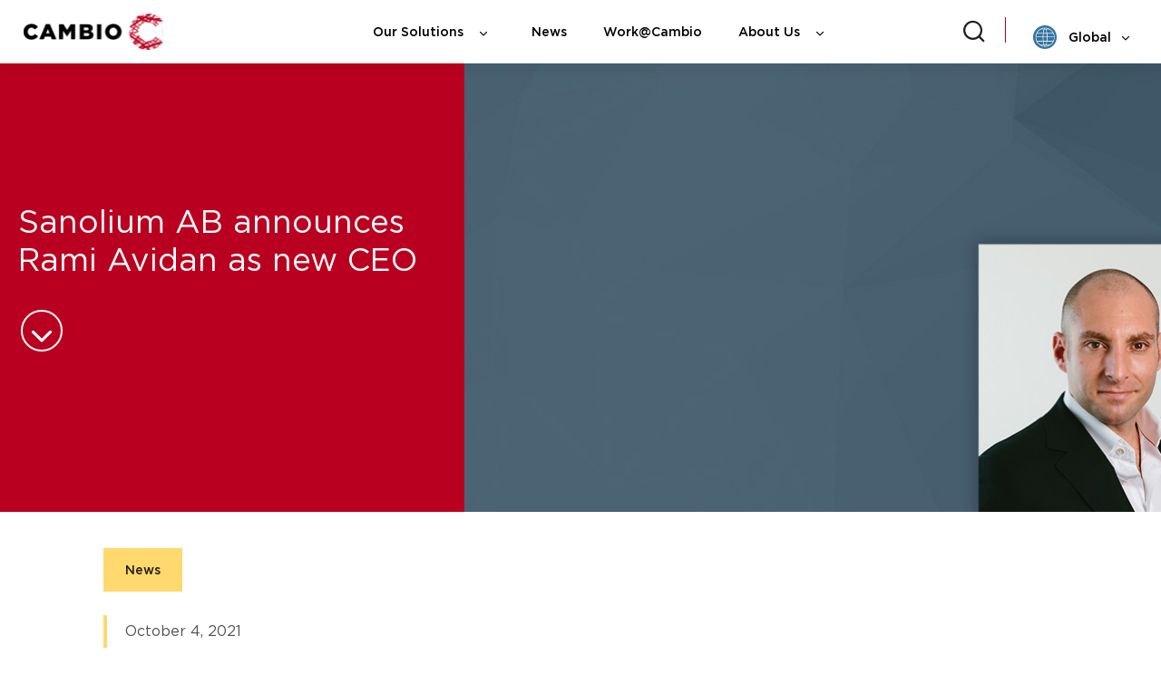

--- FILE ---
content_type: text/html; charset=UTF-8
request_url: https://www.cambiogroup.com/sanolium-ab-announces-rami-avidan-as-new-ceo-2/
body_size: 15254
content:

<!DOCTYPE html>
<!--[if IE 7]><html class="no-js megadrop-uninitiated lt-ie9 lt-ie8" lang="en-GB"><![endif]-->
<!--[if IE 8]><html class="no-js megadrop-uninitiated lt-ie9" lang="en-GB"><![endif]-->
<!--[if IE 9]><html class="no-js megadrop-uninitiated ie9" lang="en-GB"><![endif]-->
<!--[if gt IE 9]><!-->
<html class="no-js megadrop-uninitiated" lang="en-GB">
<!--<![endif]-->

<head>
    <meta charset="utf-8">
    <meta http-equiv="X-UA-Compatible" content="IE=edge">
    <meta name="viewport" content="width=device-width, initial-scale=1">



    <!-- Facebook Pixel Code -->
        <script>
        !function(f,b,e,v,n,t,s)
        {if(f.fbq)return;n=f.fbq=function(){n.callMethod?
        n.callMethod.apply(n,arguments):n.queue.push(arguments)};
        if(!f._fbq)f._fbq=n;n.push=n;n.loaded=!0;n.version='2.0';
        n.queue=[];t=b.createElement(e);t.async=!0;
        t.src=v;s=b.getElementsByTagName(e)[0];
        s.parentNode.insertBefore(t,s)}(window,document,'script',
        'https://connect.facebook.net/en_US/fbevents.js');
        fbq('init', '335429228992047'); 
        fbq('track', 'PageView');
        </script>
        <noscript>
        <img height="1" width="1" 
        src="https://www.facebook.com/tr?id=335429228992047&ev=PageView
        &noscript=1"/>
        </noscript>
<!-- End Facebook Pixel Code -->

<!-- LinkedIn Code Start -->

<script type="text/javascript"> _linkedin_partner_id = "2915713"; window._linkedin_data_partner_ids = window._linkedin_data_partner_ids || []; window._linkedin_data_partner_ids.push(_linkedin_partner_id); </script>
<script type="text/javascript"> (function(l) { if (!l){window.lintrk = function(a,b){window.lintrk.q.push([a,b])}; window.lintrk.q=[]} var s = document.getElementsByTagName("script")[0]; var b = document.createElement("script"); b.type = "text/javascript";b.async = true; b.src = "https://snap.licdn.com/li.lms-analytics/insight.min.js"; s.parentNode.insertBefore(b, s);})(window.lintrk); </script>
<noscript> <img height="1" width="1" style="display:none;" alt="" src="https://px.ads.linkedin.com/collect/?pid=2915713&fmt=gif" /> </noscript>
  
    <!-- LinkedIn Code Ends-->

    
    
    
    
    
    
    <!-- <script type="text/javascript">
					var _paq = window._paq = window._paq || [];
					/* tracker methods like "setCustomDimension" should be called before "trackPageView" */
					_paq.push(["setDocumentTitle", document.domain + "/" + document.title]);
					_paq.push(["setCookieDomain", "*.www.cambiogroup.com"]);
					_paq.push(["setDomains", ["*.www.cambiogroup.com/about-us"]]);
					_paq.push(["setDoNotTrack", true]);
					_paq.push(["disableCookies"]);
					_paq.push(['trackPageView']);
					_paq.push(['enableLinkTracking']);
					(function() {
						var u="https://cambio.matomo.cloud/";
						_paq.push(['setTrackerUrl', u+'matomo.php']);
						_paq.push(['setSiteId', '4']);
						var d=document, g=d.createElement('script'), s=d.getElementsByTagName('script')[0];
						g.type='text/javascript'; g.async=true; g.src='//cdn.matomo.cloud/cambio.matomo.cloud/matomo.js'; s.parentNode.insertBefore(g,s);
					})();
					</script> -->


    <!-- Matomo Tag Manager -->
    <script type="text/javascript">
    var _mtm = window._mtm = window._mtm || [];
    _mtm.push({
        'mtm.startTime': (new Date().getTime()),
        'event': 'mtm.Start'
    });
    var d = document,
        g = d.createElement('script'),
        s = d.getElementsByTagName('script')[0];
    g.type = 'text/javascript';
    g.async = true;
    g.src = 'https://cdn.matomo.cloud/cambio.matomo.cloud/container_xmzwFi5F.js';
    s.parentNode.insertBefore(g, s);
    </script>
    <!-- End Matomo Tag Manager -->

    
    
    
    
    
    <!-- HTML5 shim, for IE6-8 support of HTML5 elements -->
    <!--[if lt IE 9]>
			<script src="/assets/js/libs/html5shiv.js"></script>
			<script src="/assets/js/libs/respond.min.js"></script>
			<script src="/assets/js/libs/rem.min.js"></script>
		<![endif]-->
    <meta name='robots' content='index, follow, max-image-preview:large, max-snippet:-1, max-video-preview:-1' />
<link rel="alternate" href="https://www.cambio.se/rami-avidan-ny-vd-pa-cambio/" hreflang="sv" />
<link rel="alternate" href="https://www.cambio.dk/rami-avidan-new-ceo-at-cambio/" hreflang="da" />
<link rel="alternate" href="https://www.cambiogroup.com/sanolium-ab-announces-rami-avidan-as-new-ceo-2/" hreflang="en" />

	<!-- This site is optimized with the Yoast SEO plugin v21.2 - https://yoast.com/wordpress/plugins/seo/ -->
	<title>Sanolium AB announces Rami Avidan as new CEO - Cambio</title>
	<link rel="canonical" href="https://www.cambiogroup.com/sanolium-ab-announces-rami-avidan-as-new-ceo-2/" />
	<meta property="og:locale" content="en_GB" />
	<meta property="og:locale:alternate" content="sv_SE" />
	<meta property="og:locale:alternate" content="da_DK" />
	<meta property="og:type" content="article" />
	<meta property="og:title" content="Sanolium AB announces Rami Avidan as new CEO - Cambio" />
	<meta property="og:url" content="https://www.cambiogroup.com/sanolium-ab-announces-rami-avidan-as-new-ceo-2/" />
	<meta property="og:site_name" content="Cambio" />
	<meta property="article:published_time" content="2021-10-04T07:00:31+00:00" />
	<meta property="article:modified_time" content="2025-03-11T12:42:13+00:00" />
	<meta property="og:image" content="https://www.cambio.se/wp-content/uploads/2021/10/Rami-Avidan-VD-1680x896-post-image-SE2.jpg" />
	<meta property="og:image:width" content="1680" />
	<meta property="og:image:height" content="896" />
	<meta property="og:image:type" content="image/jpeg" />
	<meta name="author" content="Ester" />
	<meta name="twitter:card" content="summary_large_image" />
	<meta name="twitter:label1" content="Written by" />
	<meta name="twitter:data1" content="Ester" />
	<meta name="twitter:label2" content="Estimated reading time" />
	<meta name="twitter:data2" content="2 minutes" />
	<script type="application/ld+json" class="yoast-schema-graph">{"@context":"https://schema.org","@graph":[{"@type":"WebPage","@id":"https://www.cambiogroup.com/sanolium-ab-announces-rami-avidan-as-new-ceo-2/","url":"https://www.cambiogroup.com/sanolium-ab-announces-rami-avidan-as-new-ceo-2/","name":"Sanolium AB announces Rami Avidan as new CEO - Cambio","isPartOf":{"@id":"/#website"},"primaryImageOfPage":{"@id":"https://www.cambiogroup.com/sanolium-ab-announces-rami-avidan-as-new-ceo-2/#primaryimage"},"image":{"@id":"https://www.cambiogroup.com/sanolium-ab-announces-rami-avidan-as-new-ceo-2/#primaryimage"},"thumbnailUrl":"https://www.cambiogroup.com/wp-content/uploads/2021/10/Rami-Avidan-VD-1680x896-post-image-SE2.jpg","datePublished":"2021-10-04T07:00:31+00:00","dateModified":"2025-03-11T12:42:13+00:00","author":{"@id":"/#/schema/person/3ffa9deaaa325228c1c6b27ef833b68d"},"breadcrumb":{"@id":"https://www.cambiogroup.com/sanolium-ab-announces-rami-avidan-as-new-ceo-2/#breadcrumb"},"inLanguage":"en-GB","potentialAction":[{"@type":"ReadAction","target":["https://www.cambiogroup.com/sanolium-ab-announces-rami-avidan-as-new-ceo-2/"]}]},{"@type":"ImageObject","inLanguage":"en-GB","@id":"https://www.cambiogroup.com/sanolium-ab-announces-rami-avidan-as-new-ceo-2/#primaryimage","url":"https://www.cambiogroup.com/wp-content/uploads/2021/10/Rami-Avidan-VD-1680x896-post-image-SE2.jpg","contentUrl":"https://www.cambiogroup.com/wp-content/uploads/2021/10/Rami-Avidan-VD-1680x896-post-image-SE2.jpg","width":1680,"height":896,"caption":"Rami Avidan ny VD på Cambio"},{"@type":"BreadcrumbList","@id":"https://www.cambiogroup.com/sanolium-ab-announces-rami-avidan-as-new-ceo-2/#breadcrumb","itemListElement":[{"@type":"ListItem","position":1,"name":"Home","item":"https://www.cambiogroup.com/"},{"@type":"ListItem","position":2,"name":"News","item":"https://www.cambiogroup.com/inspiration-3/"},{"@type":"ListItem","position":3,"name":"Sanolium AB announces Rami Avidan as new CEO"}]},{"@type":"WebSite","@id":"/#website","url":"/","name":"Cambio","description":"","potentialAction":[{"@type":"SearchAction","target":{"@type":"EntryPoint","urlTemplate":"/?s={search_term_string}"},"query-input":"required name=search_term_string"}],"inLanguage":"en-GB"},{"@type":"Person","@id":"/#/schema/person/3ffa9deaaa325228c1c6b27ef833b68d","name":"Ester","image":{"@type":"ImageObject","inLanguage":"en-GB","@id":"/#/schema/person/image/","url":"https://secure.gravatar.com/avatar/1a3af519b04f11e597b9894ae9ffc8c7?s=96&d=mm&r=g","contentUrl":"https://secure.gravatar.com/avatar/1a3af519b04f11e597b9894ae9ffc8c7?s=96&d=mm&r=g","caption":"Ester"},"url":"https://www.cambiogroup.com/author/ester/"}]}</script>
	<!-- / Yoast SEO plugin. -->


<link rel='dns-prefetch' href='//www.cambio.se' />
<link rel="alternate" type="application/rss+xml" title="Cambio &raquo; Feed" href="https://www.cambiogroup.com/feed/" />
<link rel="alternate" type="application/rss+xml" title="Cambio &raquo; Comments Feed" href="https://www.cambiogroup.com/comments/feed/" />
<link rel="alternate" type="application/rss+xml" title="Cambio &raquo; Sanolium AB announces Rami Avidan as new CEO Comments Feed" href="https://www.cambiogroup.com/sanolium-ab-announces-rami-avidan-as-new-ceo-2/feed/" />
<script type="text/javascript">
window._wpemojiSettings = {"baseUrl":"https:\/\/s.w.org\/images\/core\/emoji\/14.0.0\/72x72\/","ext":".png","svgUrl":"https:\/\/s.w.org\/images\/core\/emoji\/14.0.0\/svg\/","svgExt":".svg","source":{"concatemoji":"https:\/\/www.cambiogroup.com\/wp-includes\/js\/wp-emoji-release.min.js?ver=6.3.7"}};
/*! This file is auto-generated */
!function(i,n){var o,s,e;function c(e){try{var t={supportTests:e,timestamp:(new Date).valueOf()};sessionStorage.setItem(o,JSON.stringify(t))}catch(e){}}function p(e,t,n){e.clearRect(0,0,e.canvas.width,e.canvas.height),e.fillText(t,0,0);var t=new Uint32Array(e.getImageData(0,0,e.canvas.width,e.canvas.height).data),r=(e.clearRect(0,0,e.canvas.width,e.canvas.height),e.fillText(n,0,0),new Uint32Array(e.getImageData(0,0,e.canvas.width,e.canvas.height).data));return t.every(function(e,t){return e===r[t]})}function u(e,t,n){switch(t){case"flag":return n(e,"\ud83c\udff3\ufe0f\u200d\u26a7\ufe0f","\ud83c\udff3\ufe0f\u200b\u26a7\ufe0f")?!1:!n(e,"\ud83c\uddfa\ud83c\uddf3","\ud83c\uddfa\u200b\ud83c\uddf3")&&!n(e,"\ud83c\udff4\udb40\udc67\udb40\udc62\udb40\udc65\udb40\udc6e\udb40\udc67\udb40\udc7f","\ud83c\udff4\u200b\udb40\udc67\u200b\udb40\udc62\u200b\udb40\udc65\u200b\udb40\udc6e\u200b\udb40\udc67\u200b\udb40\udc7f");case"emoji":return!n(e,"\ud83e\udef1\ud83c\udffb\u200d\ud83e\udef2\ud83c\udfff","\ud83e\udef1\ud83c\udffb\u200b\ud83e\udef2\ud83c\udfff")}return!1}function f(e,t,n){var r="undefined"!=typeof WorkerGlobalScope&&self instanceof WorkerGlobalScope?new OffscreenCanvas(300,150):i.createElement("canvas"),a=r.getContext("2d",{willReadFrequently:!0}),o=(a.textBaseline="top",a.font="600 32px Arial",{});return e.forEach(function(e){o[e]=t(a,e,n)}),o}function t(e){var t=i.createElement("script");t.src=e,t.defer=!0,i.head.appendChild(t)}"undefined"!=typeof Promise&&(o="wpEmojiSettingsSupports",s=["flag","emoji"],n.supports={everything:!0,everythingExceptFlag:!0},e=new Promise(function(e){i.addEventListener("DOMContentLoaded",e,{once:!0})}),new Promise(function(t){var n=function(){try{var e=JSON.parse(sessionStorage.getItem(o));if("object"==typeof e&&"number"==typeof e.timestamp&&(new Date).valueOf()<e.timestamp+604800&&"object"==typeof e.supportTests)return e.supportTests}catch(e){}return null}();if(!n){if("undefined"!=typeof Worker&&"undefined"!=typeof OffscreenCanvas&&"undefined"!=typeof URL&&URL.createObjectURL&&"undefined"!=typeof Blob)try{var e="postMessage("+f.toString()+"("+[JSON.stringify(s),u.toString(),p.toString()].join(",")+"));",r=new Blob([e],{type:"text/javascript"}),a=new Worker(URL.createObjectURL(r),{name:"wpTestEmojiSupports"});return void(a.onmessage=function(e){c(n=e.data),a.terminate(),t(n)})}catch(e){}c(n=f(s,u,p))}t(n)}).then(function(e){for(var t in e)n.supports[t]=e[t],n.supports.everything=n.supports.everything&&n.supports[t],"flag"!==t&&(n.supports.everythingExceptFlag=n.supports.everythingExceptFlag&&n.supports[t]);n.supports.everythingExceptFlag=n.supports.everythingExceptFlag&&!n.supports.flag,n.DOMReady=!1,n.readyCallback=function(){n.DOMReady=!0}}).then(function(){return e}).then(function(){var e;n.supports.everything||(n.readyCallback(),(e=n.source||{}).concatemoji?t(e.concatemoji):e.wpemoji&&e.twemoji&&(t(e.twemoji),t(e.wpemoji)))}))}((window,document),window._wpemojiSettings);
</script>
<style type="text/css">
img.wp-smiley,
img.emoji {
	display: inline !important;
	border: none !important;
	box-shadow: none !important;
	height: 1em !important;
	width: 1em !important;
	margin: 0 0.07em !important;
	vertical-align: -0.1em !important;
	background: none !important;
	padding: 0 !important;
}
</style>
	<link rel='stylesheet' id='wp-block-library-css' href='https://www.cambiogroup.com/wp-includes/css/dist/block-library/style.min.css?ver=6.3.7' type='text/css' media='all' />
<style id='classic-theme-styles-inline-css' type='text/css'>
/*! This file is auto-generated */
.wp-block-button__link{color:#fff;background-color:#32373c;border-radius:9999px;box-shadow:none;text-decoration:none;padding:calc(.667em + 2px) calc(1.333em + 2px);font-size:1.125em}.wp-block-file__button{background:#32373c;color:#fff;text-decoration:none}
</style>
<style id='global-styles-inline-css' type='text/css'>
body{--wp--preset--color--black: #000000;--wp--preset--color--cyan-bluish-gray: #abb8c3;--wp--preset--color--white: #ffffff;--wp--preset--color--pale-pink: #f78da7;--wp--preset--color--vivid-red: #cf2e2e;--wp--preset--color--luminous-vivid-orange: #ff6900;--wp--preset--color--luminous-vivid-amber: #fcb900;--wp--preset--color--light-green-cyan: #7bdcb5;--wp--preset--color--vivid-green-cyan: #00d084;--wp--preset--color--pale-cyan-blue: #8ed1fc;--wp--preset--color--vivid-cyan-blue: #0693e3;--wp--preset--color--vivid-purple: #9b51e0;--wp--preset--gradient--vivid-cyan-blue-to-vivid-purple: linear-gradient(135deg,rgba(6,147,227,1) 0%,rgb(155,81,224) 100%);--wp--preset--gradient--light-green-cyan-to-vivid-green-cyan: linear-gradient(135deg,rgb(122,220,180) 0%,rgb(0,208,130) 100%);--wp--preset--gradient--luminous-vivid-amber-to-luminous-vivid-orange: linear-gradient(135deg,rgba(252,185,0,1) 0%,rgba(255,105,0,1) 100%);--wp--preset--gradient--luminous-vivid-orange-to-vivid-red: linear-gradient(135deg,rgba(255,105,0,1) 0%,rgb(207,46,46) 100%);--wp--preset--gradient--very-light-gray-to-cyan-bluish-gray: linear-gradient(135deg,rgb(238,238,238) 0%,rgb(169,184,195) 100%);--wp--preset--gradient--cool-to-warm-spectrum: linear-gradient(135deg,rgb(74,234,220) 0%,rgb(151,120,209) 20%,rgb(207,42,186) 40%,rgb(238,44,130) 60%,rgb(251,105,98) 80%,rgb(254,248,76) 100%);--wp--preset--gradient--blush-light-purple: linear-gradient(135deg,rgb(255,206,236) 0%,rgb(152,150,240) 100%);--wp--preset--gradient--blush-bordeaux: linear-gradient(135deg,rgb(254,205,165) 0%,rgb(254,45,45) 50%,rgb(107,0,62) 100%);--wp--preset--gradient--luminous-dusk: linear-gradient(135deg,rgb(255,203,112) 0%,rgb(199,81,192) 50%,rgb(65,88,208) 100%);--wp--preset--gradient--pale-ocean: linear-gradient(135deg,rgb(255,245,203) 0%,rgb(182,227,212) 50%,rgb(51,167,181) 100%);--wp--preset--gradient--electric-grass: linear-gradient(135deg,rgb(202,248,128) 0%,rgb(113,206,126) 100%);--wp--preset--gradient--midnight: linear-gradient(135deg,rgb(2,3,129) 0%,rgb(40,116,252) 100%);--wp--preset--font-size--small: 13px;--wp--preset--font-size--medium: 20px;--wp--preset--font-size--large: 36px;--wp--preset--font-size--x-large: 42px;--wp--preset--spacing--20: 0.44rem;--wp--preset--spacing--30: 0.67rem;--wp--preset--spacing--40: 1rem;--wp--preset--spacing--50: 1.5rem;--wp--preset--spacing--60: 2.25rem;--wp--preset--spacing--70: 3.38rem;--wp--preset--spacing--80: 5.06rem;--wp--preset--shadow--natural: 6px 6px 9px rgba(0, 0, 0, 0.2);--wp--preset--shadow--deep: 12px 12px 50px rgba(0, 0, 0, 0.4);--wp--preset--shadow--sharp: 6px 6px 0px rgba(0, 0, 0, 0.2);--wp--preset--shadow--outlined: 6px 6px 0px -3px rgba(255, 255, 255, 1), 6px 6px rgba(0, 0, 0, 1);--wp--preset--shadow--crisp: 6px 6px 0px rgba(0, 0, 0, 1);}:where(.is-layout-flex){gap: 0.5em;}:where(.is-layout-grid){gap: 0.5em;}body .is-layout-flow > .alignleft{float: left;margin-inline-start: 0;margin-inline-end: 2em;}body .is-layout-flow > .alignright{float: right;margin-inline-start: 2em;margin-inline-end: 0;}body .is-layout-flow > .aligncenter{margin-left: auto !important;margin-right: auto !important;}body .is-layout-constrained > .alignleft{float: left;margin-inline-start: 0;margin-inline-end: 2em;}body .is-layout-constrained > .alignright{float: right;margin-inline-start: 2em;margin-inline-end: 0;}body .is-layout-constrained > .aligncenter{margin-left: auto !important;margin-right: auto !important;}body .is-layout-constrained > :where(:not(.alignleft):not(.alignright):not(.alignfull)){max-width: var(--wp--style--global--content-size);margin-left: auto !important;margin-right: auto !important;}body .is-layout-constrained > .alignwide{max-width: var(--wp--style--global--wide-size);}body .is-layout-flex{display: flex;}body .is-layout-flex{flex-wrap: wrap;align-items: center;}body .is-layout-flex > *{margin: 0;}body .is-layout-grid{display: grid;}body .is-layout-grid > *{margin: 0;}:where(.wp-block-columns.is-layout-flex){gap: 2em;}:where(.wp-block-columns.is-layout-grid){gap: 2em;}:where(.wp-block-post-template.is-layout-flex){gap: 1.25em;}:where(.wp-block-post-template.is-layout-grid){gap: 1.25em;}.has-black-color{color: var(--wp--preset--color--black) !important;}.has-cyan-bluish-gray-color{color: var(--wp--preset--color--cyan-bluish-gray) !important;}.has-white-color{color: var(--wp--preset--color--white) !important;}.has-pale-pink-color{color: var(--wp--preset--color--pale-pink) !important;}.has-vivid-red-color{color: var(--wp--preset--color--vivid-red) !important;}.has-luminous-vivid-orange-color{color: var(--wp--preset--color--luminous-vivid-orange) !important;}.has-luminous-vivid-amber-color{color: var(--wp--preset--color--luminous-vivid-amber) !important;}.has-light-green-cyan-color{color: var(--wp--preset--color--light-green-cyan) !important;}.has-vivid-green-cyan-color{color: var(--wp--preset--color--vivid-green-cyan) !important;}.has-pale-cyan-blue-color{color: var(--wp--preset--color--pale-cyan-blue) !important;}.has-vivid-cyan-blue-color{color: var(--wp--preset--color--vivid-cyan-blue) !important;}.has-vivid-purple-color{color: var(--wp--preset--color--vivid-purple) !important;}.has-black-background-color{background-color: var(--wp--preset--color--black) !important;}.has-cyan-bluish-gray-background-color{background-color: var(--wp--preset--color--cyan-bluish-gray) !important;}.has-white-background-color{background-color: var(--wp--preset--color--white) !important;}.has-pale-pink-background-color{background-color: var(--wp--preset--color--pale-pink) !important;}.has-vivid-red-background-color{background-color: var(--wp--preset--color--vivid-red) !important;}.has-luminous-vivid-orange-background-color{background-color: var(--wp--preset--color--luminous-vivid-orange) !important;}.has-luminous-vivid-amber-background-color{background-color: var(--wp--preset--color--luminous-vivid-amber) !important;}.has-light-green-cyan-background-color{background-color: var(--wp--preset--color--light-green-cyan) !important;}.has-vivid-green-cyan-background-color{background-color: var(--wp--preset--color--vivid-green-cyan) !important;}.has-pale-cyan-blue-background-color{background-color: var(--wp--preset--color--pale-cyan-blue) !important;}.has-vivid-cyan-blue-background-color{background-color: var(--wp--preset--color--vivid-cyan-blue) !important;}.has-vivid-purple-background-color{background-color: var(--wp--preset--color--vivid-purple) !important;}.has-black-border-color{border-color: var(--wp--preset--color--black) !important;}.has-cyan-bluish-gray-border-color{border-color: var(--wp--preset--color--cyan-bluish-gray) !important;}.has-white-border-color{border-color: var(--wp--preset--color--white) !important;}.has-pale-pink-border-color{border-color: var(--wp--preset--color--pale-pink) !important;}.has-vivid-red-border-color{border-color: var(--wp--preset--color--vivid-red) !important;}.has-luminous-vivid-orange-border-color{border-color: var(--wp--preset--color--luminous-vivid-orange) !important;}.has-luminous-vivid-amber-border-color{border-color: var(--wp--preset--color--luminous-vivid-amber) !important;}.has-light-green-cyan-border-color{border-color: var(--wp--preset--color--light-green-cyan) !important;}.has-vivid-green-cyan-border-color{border-color: var(--wp--preset--color--vivid-green-cyan) !important;}.has-pale-cyan-blue-border-color{border-color: var(--wp--preset--color--pale-cyan-blue) !important;}.has-vivid-cyan-blue-border-color{border-color: var(--wp--preset--color--vivid-cyan-blue) !important;}.has-vivid-purple-border-color{border-color: var(--wp--preset--color--vivid-purple) !important;}.has-vivid-cyan-blue-to-vivid-purple-gradient-background{background: var(--wp--preset--gradient--vivid-cyan-blue-to-vivid-purple) !important;}.has-light-green-cyan-to-vivid-green-cyan-gradient-background{background: var(--wp--preset--gradient--light-green-cyan-to-vivid-green-cyan) !important;}.has-luminous-vivid-amber-to-luminous-vivid-orange-gradient-background{background: var(--wp--preset--gradient--luminous-vivid-amber-to-luminous-vivid-orange) !important;}.has-luminous-vivid-orange-to-vivid-red-gradient-background{background: var(--wp--preset--gradient--luminous-vivid-orange-to-vivid-red) !important;}.has-very-light-gray-to-cyan-bluish-gray-gradient-background{background: var(--wp--preset--gradient--very-light-gray-to-cyan-bluish-gray) !important;}.has-cool-to-warm-spectrum-gradient-background{background: var(--wp--preset--gradient--cool-to-warm-spectrum) !important;}.has-blush-light-purple-gradient-background{background: var(--wp--preset--gradient--blush-light-purple) !important;}.has-blush-bordeaux-gradient-background{background: var(--wp--preset--gradient--blush-bordeaux) !important;}.has-luminous-dusk-gradient-background{background: var(--wp--preset--gradient--luminous-dusk) !important;}.has-pale-ocean-gradient-background{background: var(--wp--preset--gradient--pale-ocean) !important;}.has-electric-grass-gradient-background{background: var(--wp--preset--gradient--electric-grass) !important;}.has-midnight-gradient-background{background: var(--wp--preset--gradient--midnight) !important;}.has-small-font-size{font-size: var(--wp--preset--font-size--small) !important;}.has-medium-font-size{font-size: var(--wp--preset--font-size--medium) !important;}.has-large-font-size{font-size: var(--wp--preset--font-size--large) !important;}.has-x-large-font-size{font-size: var(--wp--preset--font-size--x-large) !important;}
.wp-block-navigation a:where(:not(.wp-element-button)){color: inherit;}
:where(.wp-block-post-template.is-layout-flex){gap: 1.25em;}:where(.wp-block-post-template.is-layout-grid){gap: 1.25em;}
:where(.wp-block-columns.is-layout-flex){gap: 2em;}:where(.wp-block-columns.is-layout-grid){gap: 2em;}
.wp-block-pullquote{font-size: 1.5em;line-height: 1.6;}
</style>
<link rel='stylesheet' id='cntctfrm_form_style-css' href='https://www.cambiogroup.com/wp-content/plugins/contact-form-plugin/css/form_style.css?ver=4.2.6' type='text/css' media='all' />
<link rel='stylesheet' id='g-cookies-css' href='https://www.cambiogroup.com/wp-content/plugins/g-cookies/dist/frontend/app.css?id=dcfb5dd2e6391eda2765fedf132b7a19' type='text/css' media='all' />
<link rel='stylesheet' id='custom-styles-css' href='https://www.cambiogroup.com/wp-content/themes/cambio/style.css?ver=2.0.9' type='text/css' media='all' />
<link rel='stylesheet' id='main-styles-css' href='https://www.cambiogroup.com/wp-content/themes/cambio/assets/build/css/main.css?ver=1.3.9' type='text/css' media='all' />
<link rel='stylesheet' id='wpforo-widgets-css' href='https://www.cambio.se/wp-content/plugins/wpforo/themes/2022/widgets.css?ver=2.1.9' type='text/css' media='all' />
<link rel='stylesheet' id='wpforo-dynamic-style-css' href='https://www.cambiogroup.com/wp-content/uploads/wpforo/assets/colors.css?ver=2.1.9.12b4c363d6361add27ff8be0a0406da2' type='text/css' media='all' />
<link rel="https://api.w.org/" href="https://www.cambiogroup.com/wp-json/" /><link rel="alternate" type="application/json" href="https://www.cambiogroup.com/wp-json/wp/v2/posts/5858" /><link rel="EditURI" type="application/rsd+xml" title="RSD" href="https://www.cambiogroup.com/xmlrpc.php?rsd" />
<meta name="generator" content="WordPress 6.3.7" />
<link rel='shortlink' href='https://www.cambio.se/?p=5858' />
<link rel="alternate" type="application/json+oembed" href="https://www.cambiogroup.com/wp-json/oembed/1.0/embed?url=https%3A%2F%2Fwww.cambiogroup.com%2Fsanolium-ab-announces-rami-avidan-as-new-ceo-2%2F" />
<link rel="alternate" type="text/xml+oembed" href="https://www.cambiogroup.com/wp-json/oembed/1.0/embed?url=https%3A%2F%2Fwww.cambiogroup.com%2Fsanolium-ab-announces-rami-avidan-as-new-ceo-2%2F&#038;format=xml" />
<link rel="icon" href="https://www.cambiogroup.com/wp-content/uploads/2021/03/cropped-Cambio-C-560x560px-32x32.png" sizes="32x32" />
<link rel="icon" href="https://www.cambiogroup.com/wp-content/uploads/2021/03/cropped-Cambio-C-560x560px-192x192.png" sizes="192x192" />
<link rel="apple-touch-icon" href="https://www.cambiogroup.com/wp-content/uploads/2021/03/cropped-Cambio-C-560x560px-180x180.png" />
<meta name="msapplication-TileImage" content="https://www.cambiogroup.com/wp-content/uploads/2021/03/cropped-Cambio-C-560x560px-270x270.png" />
</head>

<body class="post-template-default single single-post postid-5858 single-format-standard wpf-default wpft- wpf-guest wpfu-group-4 wpf-theme-2022 wpf-is_standalone-0 wpf-boardid-0 is_wpforo_page-0 is_wpforo_url-0 is_wpforo_shortcode_page-0" itemscope itemtype="http://schema.org/WebPage">

    <!-- <div class="layout cookiebar cookiebar--hidden">
	<div class="layout--width-constrained cookiebar__body">
		<a href="#" class="cookiebar__body__accept cookiebar__accept" aria-label="Accept cookies">
			<i class="icon-x" aria-hidden="true"></i>
		</a>
		<p class="cookiebar__body__text">At Cambio.se we use cookies for the website to work in a good way for you.</p>
		<div class="cookiebar__footer">
			<a href="#" class="btn cookiebar__footer__readmore btn--hover-red">Read more about cookies</a>
			<a href="#" class="btn cookiebar__footer__accept cookiebar__accept btn--hover-red">Accept cookies</a>
		</div>
	</div>
</div> -->    <!-- <div id="page-container" class="overlay"> -->
    <div id="page-container">
        
<div>
    <div id="success-message" class="success-message">
        <div class="success-message__header">
            <a href="#" aria-controls="success-message-form" aria-expanded="true" id="success-message-close"
                class="success-message__close"><span class="icon-x icon-close"></span>
                <p class="usability--visuallyhidden">Close success message</p>
            </a>
        </div>
        <div class="success-message__container">
            <div id="success-message-container"></div>
            <div class="success-message__button">
                <button id="success-message-button" class="btn">Tack då vet jag</button>
            </div>
        </div>
    </div>
</div>        
<header id="main_nav">
	<div class="skip-navigation__wrapper">
		<a href="#mainContent" accesskey="s" class="usability--visuallyhidden usability--focusable skip-navigation__link">Jump to main content</a>
	</div>

	<div class="page-header layout--width-constrained">
		<div class="page-header__logo-wrapper">

										<a href="https://www.cambiogroup.com" class="page-header__logo-link">
					<img src="https://www.cambiogroup.com/wp-content/themes/cambio/assets/img/framework-images/logo_red.svg"
						alt="Go to the start page on www.cambiogroup.com"
						class="page-header__logo">
				</a>
			
					</div>
		<div class="page-header__menu-container">
			<div class="page-header__menu">
	<nav id="menu" aria-label="Main menu">
		<ul class="page-header__menu__list">
												<li class="page-header__menu__item ">

						
						<a href="https://www.cambiogroup.com/our-solutions/"
							class="page-header__menu__link">
							Our Solutions															<button class="page-header__menu__item--dropdown-button">
									<span class="icon-chevron-down" aria-hidden="true"></span>
								</button>
													</a>

													<ul class="page-header__sub-menu">
																	<li class="page-header__sub-menu__item ">
										<a href="https://www.cambiogroup.com/our-solutions/cambio-cosmic/" class="page-header__sub-menu__link">Cambio COSMIC - EHR System</a>
									</li>
																	<li class="page-header__sub-menu__item ">
										<a href="https://www.cambiogroup.com/our-solutions/cambio-viva/" class="page-header__sub-menu__link">Viva - Welfare Information System</a>
									</li>
																	<li class="page-header__sub-menu__item ">
										<a href="https://www.cambiogroup.com/our-solutions/cambio-cis/" class="page-header__sub-menu__link">Cambio CIS - Critical Information System</a>
									</li>
																	<li class="page-header__sub-menu__item ">
										<a href="https://www.cambiogroup.com/our-solutions/cambio-platform-global/" class="page-header__sub-menu__link">Cambio Platform</a>
									</li>
																	<li class="page-header__sub-menu__item ">
										<a href="https://www.cambiogroup.com/our-solutions/cambio-device-connectivity/" class="page-header__sub-menu__link">Cambio CDC - Device Connectivity</a>
									</li>
																	<li class="page-header__sub-menu__item ">
										<a href="https://www.cambiogroup.com/our-solutions/cambio-cds-clinical-decision-support/" class="page-header__sub-menu__link">Cambio CDS - Clinical Decision Support</a>
									</li>
																	<li class="page-header__sub-menu__item ">
										<a href="https://www.cambiogroup.com/cambio-frisq-care-global/" class="page-header__sub-menu__link">Cambio FRISQ</a>
									</li>
																	<li class="page-header__sub-menu__item ">
										<a href="https://www.cambiogroup.com/our-solutions/cambio-open-services/" class="page-header__sub-menu__link">Cambio COS - Cambio Open Services</a>
									</li>
															</ul>
											</li>
																																																																								<li class="page-header__menu__item meny-lank-our-solutions">

						
						<a href="/category/news"
							class="page-header__menu__link">
							News													</a>

											</li>
																<li class="page-header__menu__item meny-lank-news">

						
						<a href="https://cambio.teamtailor.com/"
							class="page-header__menu__link">
							Work@Cambio													</a>

											</li>
																<li class="page-header__menu__item meny-lank-workcambio">

						
						<a href="https://www.cambiogroup.com/about-us/"
							class="page-header__menu__link">
							About Us															<button class="page-header__menu__item--dropdown-button">
									<span class="icon-chevron-down" aria-hidden="true"></span>
								</button>
													</a>

													<ul class="page-header__sub-menu">
																	<li class="page-header__sub-menu__item ">
										<a href="https://www.cambiogroup.com/about-us/contact/" class="page-header__sub-menu__link">Contact</a>
									</li>
																	<li class="page-header__sub-menu__item ">
										<a href="https://www.cambiogroup.com/about-us/management/" class="page-header__sub-menu__link">Leadership Team</a>
									</li>
																	<li class="page-header__sub-menu__item ">
										<a href="https://www.cambiogroup.com/about-us/partner-relations/" class="page-header__sub-menu__link">Partner Relations</a>
									</li>
																	<li class="page-header__sub-menu__item ">
										<a href="https://www.cambiogroup.com/about-us/investor-relations/" class="page-header__sub-menu__link">Investor Relations</a>
									</li>
																	<li class="page-header__sub-menu__item ">
										<a href="https://www.cambiogroup.com/board-of-directors/" class="page-header__sub-menu__link">Board of Directors</a>
									</li>
																	<li class="page-header__sub-menu__item ">
										<a href="https://www.cambiogroup.com/press-material/" class="page-header__sub-menu__link">Press material</a>
									</li>
																	<li class="page-header__sub-menu__item ">
										<a href="https://www.cambiogroup.com/compliance-eng/" class="page-header__sub-menu__link">Compliance</a>
									</li>
															</ul>
											</li>
																																																										</ul>
	</nav>
</div>

			<div class="page-header__search">
				<a href="#"
				   id="search-button"
				   aria-controls="search-pane"
				   aria-expanded="false"
				   class="icon-search"><p class="usability--visuallyhidden">Show search box</p>
				</a>
			</div>

			<div class="red-divider"></div>

			<div class="language-menu">
									
<!-- The reason for this is because mittvaccin.se only uses one language atm. -->

    
	<div class="page-header__language-menu">
		<span class="page-header__language-menu__flag">
            <img src="https://www.cambiogroup.com/wp-content/themes/cambio/assets/img/croped-flags/global-flag.png" alt="Global">
		</span>
		<button class="page-header__language-menu__dropdown-button" id="language-toggle-in-the-header" aria-expanded="false">
			<span aria-hidden="true">Global</span>
			<span class="usability--visuallyhidden">Expand language menu</span>
			<span class="icon-chevron-down" aria-hidden="true"></span>
		</button>
		<nav id="language-menu" aria-label="Language menu in header">
			<ul class="page-header__language-menu__list" id="language-list-in-the-header">
									<li class="page-header__language-menu__item active-language">
						<a href="https://www.cambiogroup.com/sanolium-ab-announces-rami-avidan-as-new-ceo-2/" class="page-header__language-menu__link active-language">
							<img src="https://www.cambiogroup.com/wp-content/themes/cambio/assets/img/global-flag.png" alt="Global">
							Global						</a>
					</li>
									<li class="page-header__language-menu__item">
						<a href="https://www.cambio.dk/rami-avidan-new-ceo-at-cambio/" class="page-header__language-menu__link">
							<img src="https://www.cambiogroup.com/wp-content/themes/cambio/assets/img/danish-flag.png" alt="Danmark">
							Danmark						</a>
					</li>
									<li class="page-header__language-menu__item">
						<a href="https://www.cambio.se/rami-avidan-ny-vd-pa-cambio/" class="page-header__language-menu__link">
							<img src="https://www.cambiogroup.com/wp-content/themes/cambio/assets/img/swedish-flag.png" alt="Sverige">
							Sverige						</a>
					</li>
							</ul>
		</nav>
	</div>

							</div>

			<div class="page-header__side-menu">
				<a href="#"
				   id="side-menu-button"
				   aria-controls="side-menu"
				   aria-expanded="false"
				   class="hamburger-icon"><span></span><p class="usability--visuallyhidden">Show side menu</p>
				</a>
			</div>
			<div class="page-header__mobile-menu">
				<a href="#"
				   id="mobile-menu-button"
				   aria-controls="mobile-menu"
				   aria-expanded="false"
				   class="hamburger-icon"><span></span><p class="usability--visuallyhidden">Show mobile menu</p>
				</a>
			</div>
		</div>
		<nav id="side-menu" class="side-menu" aria-hidden="true" aria-label="Side menu">
	<div class="side-menu__topbar">
		<a href="#side-menu" aria-controls="side-menu" aria-expanded="true" id="side-menu-close"
		   class="side-menu__close">
			<span class="icon-x"></span><p class="usability--visuallyhidden">Close menu</p>
		</a>
	</div>
	<div role="menu" class="side-menu__paneholder">
		<ul class="side-menu__list">
																	<li class="side-menu__item">
						
						<div class="side-menu__item__parent">
							<a href="https://www.cambiogroup.com/our-solutions/" class="side-menu__link side-menu__link--bold meny-lank-our-solutions" tabindex="-1" aria-hidden="true">
								Our Solutions							</a>
															<div class="side-menu__expand">
									<a href="#meny-lank-our-solutions" aria-controls="meny-lank-our-solutions" aria-expanded="false" data-type="toggle" role="button" tabindex="-1" aria-hidden="true" data-toggletext="<span class='usability--visuallyhidden'>Stäng Our Solutions</span><span class='icon-chevron-up' aria-hidden='true'></span>">
										<span class="usability--visuallyhidden">Side menu Our Solutions</span>
										<span class="icon-chevron-down" aria-hidden="true"></span>
									</a>
								</div>
													</div>

													<ul id="meny-lank-our-solutions" class="toggle-content side-menu__item__list" aria-hidden="true" >
																	<li class="side-menu__item__child">
										<a href="https://www.cambiogroup.com/our-solutions/cambio-cosmic/" class="side-menu__link" tabindex="-1" aria-hidden="true">Cambio COSMIC - EHR System</a>
									</li>
																	<li class="side-menu__item__child">
										<a href="https://www.cambiogroup.com/our-solutions/cambio-viva/" class="side-menu__link" tabindex="-1" aria-hidden="true">Viva - Welfare Information System</a>
									</li>
																	<li class="side-menu__item__child">
										<a href="https://www.cambiogroup.com/our-solutions/cambio-cis/" class="side-menu__link" tabindex="-1" aria-hidden="true">Cambio CIS - Critical Information System</a>
									</li>
																	<li class="side-menu__item__child">
										<a href="https://www.cambiogroup.com/our-solutions/cambio-platform-global/" class="side-menu__link" tabindex="-1" aria-hidden="true">Cambio Platform</a>
									</li>
																	<li class="side-menu__item__child">
										<a href="https://www.cambiogroup.com/our-solutions/cambio-device-connectivity/" class="side-menu__link" tabindex="-1" aria-hidden="true">Cambio CDC - Device Connectivity</a>
									</li>
																	<li class="side-menu__item__child">
										<a href="https://www.cambiogroup.com/our-solutions/cambio-cds-clinical-decision-support/" class="side-menu__link" tabindex="-1" aria-hidden="true">Cambio CDS - Clinical Decision Support</a>
									</li>
																	<li class="side-menu__item__child">
										<a href="https://www.cambiogroup.com/cambio-frisq-care-global/" class="side-menu__link" tabindex="-1" aria-hidden="true">Cambio FRISQ</a>
									</li>
																	<li class="side-menu__item__child">
										<a href="https://www.cambiogroup.com/our-solutions/cambio-open-services/" class="side-menu__link" tabindex="-1" aria-hidden="true">Cambio COS - Cambio Open Services</a>
									</li>
															</ul>
											</li>
																																																																													<li class="side-menu__item">
						
						<div class="side-menu__item__parent">
							<a href="/category/news" class="side-menu__link side-menu__link--bold meny-lank-news" tabindex="-1" aria-hidden="true">
								News							</a>
													</div>

											</li>
																					<li class="side-menu__item">
						
						<div class="side-menu__item__parent">
							<a href="https://cambio.teamtailor.com/" class="side-menu__link side-menu__link--bold meny-lank-workcambio" tabindex="-1" aria-hidden="true">
								Work@Cambio							</a>
													</div>

											</li>
																					<li class="side-menu__item">
						
						<div class="side-menu__item__parent">
							<a href="https://www.cambiogroup.com/about-us/" class="side-menu__link side-menu__link--bold meny-lank-about-us" tabindex="-1" aria-hidden="true">
								About Us							</a>
															<div class="side-menu__expand">
									<a href="#meny-lank-about-us" aria-controls="meny-lank-about-us" aria-expanded="false" data-type="toggle" role="button" tabindex="-1" aria-hidden="true" data-toggletext="<span class='usability--visuallyhidden'>Stäng About Us</span><span class='icon-chevron-up' aria-hidden='true'></span>">
										<span class="usability--visuallyhidden">Side menu About Us</span>
										<span class="icon-chevron-down" aria-hidden="true"></span>
									</a>
								</div>
													</div>

													<ul id="meny-lank-about-us" class="toggle-content side-menu__item__list" aria-hidden="true" >
																	<li class="side-menu__item__child">
										<a href="https://www.cambiogroup.com/about-us/contact/" class="side-menu__link" tabindex="-1" aria-hidden="true">Contact</a>
									</li>
																	<li class="side-menu__item__child">
										<a href="https://www.cambiogroup.com/about-us/management/" class="side-menu__link" tabindex="-1" aria-hidden="true">Leadership Team</a>
									</li>
																	<li class="side-menu__item__child">
										<a href="https://www.cambiogroup.com/about-us/partner-relations/" class="side-menu__link" tabindex="-1" aria-hidden="true">Partner Relations</a>
									</li>
																	<li class="side-menu__item__child">
										<a href="https://www.cambiogroup.com/about-us/investor-relations/" class="side-menu__link" tabindex="-1" aria-hidden="true">Investor Relations</a>
									</li>
																	<li class="side-menu__item__child">
										<a href="https://www.cambiogroup.com/board-of-directors/" class="side-menu__link" tabindex="-1" aria-hidden="true">Board of Directors</a>
									</li>
																	<li class="side-menu__item__child">
										<a href="https://www.cambiogroup.com/press-material/" class="side-menu__link" tabindex="-1" aria-hidden="true">Press material</a>
									</li>
																	<li class="side-menu__item__child">
										<a href="https://www.cambiogroup.com/compliance-eng/" class="side-menu__link" tabindex="-1" aria-hidden="true">Compliance</a>
									</li>
															</ul>
											</li>
																																																										</ul>
	</div>
	<ul class="side-menu__language">
		<li class="side-menu__language__item">
			
<!-- The reason for this is because mittvaccin.se only uses one language atm. -->

	
	<div class="language-menu">
		<div class="mobile-menu__language-menu">
			<span class="mobile-menu__language__item__flag">
				<img src="https://www.cambiogroup.com/wp-content/themes/cambio/assets/img/croped-flags/global-flag.png" alt="Global">
			</span>
			<button class="mobile-menu__language__dropdown-button" id="language-toggle-in-the-tablet" aria-expanded="false">
				<span aria-hidden="true">Global</span>
				<span class="usability--visuallyhidden">Expand language menu</span>
				<span class="icon-chevron-down arrow" aria-hidden="true"></span>
			</button>

			<nav id="language-menu-mobile" aria-label="Language menu in header">
				<ul class="mobile-menu__language__list" id="language-list-in-the-tablet">
																													<li class="mobile-menu__language__list__item">
								<a href="https://www.cambio.dk/rami-avidan-new-ceo-at-cambio/" class="mobile__language-menu__link">
									<span class="mobile-menu__language__item__flag">
										<img src="https://www.cambiogroup.com/wp-content/themes/cambio/assets/img/croped-flags/danish-flag.png" alt="Danmark">
									</span>Danmark								</a>
							</li>
																								<li class="mobile-menu__language__list__item">
								<a href="https://www.cambio.se/rami-avidan-ny-vd-pa-cambio/" class="mobile__language-menu__link">
									<span class="mobile-menu__language__item__flag">
										<img src="https://www.cambiogroup.com/wp-content/themes/cambio/assets/img/croped-flags/swedish-flag.png" alt="Sverige">
									</span>Sverige								</a>
							</li>
															</ul>
			</nav>
		</div>
	</div>



		</li>
	</ul>
</nav>
<div id="side-menu-page-cover" class="side-menu-page-cover"></div>

		<nav id="mobile-menu" class="mobile-menu" aria-hidden="true" aria-label="Mobilmeny">
	<div role="menu" class="mobile-menu__paneholder">
		<ul class="mobile-menu__list">
																	<li class="mobile-menu__item">
						<div class="mobile-menu__item__parent">
														<a href="https://www.cambiogroup.com/our-solutions/" class="mobile-menu__link mobile-menu__link--bold meny-lank-our-solutions" tabindex="-1" aria-hidden="true">
								Our Solutions							</a>
															<div class="mobile-menu__expand">
									<a href="#1619-submenu" aria-controls="1619-submenu" aria-expanded="false" data-type="toggle" role="button" tabindex="-1" aria-hidden="true" data-toggletext="<span class='usability--visuallyhidden'>Close Our Solutions</span><span class='icon-chevron-up' aria-hidden='true'></span>">
										<span class="usability--visuallyhidden"> Our Solutions</span>
										<span class="icon-chevron-down" aria-hidden="true"></span>
									</a>
								</div>
													</div>

													<ul id="1619-submenu" class="toggle-content mobile-menu__list" aria-hidden="true" >
																	<li class="mobile-menu__item__child">
										<a href="https://www.cambiogroup.com/our-solutions/cambio-cosmic/" class="mobile-menu__link" tabindex="-1" aria-hidden="true">Cambio COSMIC - EHR System</a>
									</li>
																	<li class="mobile-menu__item__child">
										<a href="https://www.cambiogroup.com/our-solutions/cambio-viva/" class="mobile-menu__link" tabindex="-1" aria-hidden="true">Viva - Welfare Information System</a>
									</li>
																	<li class="mobile-menu__item__child">
										<a href="https://www.cambiogroup.com/our-solutions/cambio-cis/" class="mobile-menu__link" tabindex="-1" aria-hidden="true">Cambio CIS - Critical Information System</a>
									</li>
																	<li class="mobile-menu__item__child">
										<a href="https://www.cambiogroup.com/our-solutions/cambio-platform-global/" class="mobile-menu__link" tabindex="-1" aria-hidden="true">Cambio Platform</a>
									</li>
																	<li class="mobile-menu__item__child">
										<a href="https://www.cambiogroup.com/our-solutions/cambio-device-connectivity/" class="mobile-menu__link" tabindex="-1" aria-hidden="true">Cambio CDC - Device Connectivity</a>
									</li>
																	<li class="mobile-menu__item__child">
										<a href="https://www.cambiogroup.com/our-solutions/cambio-cds-clinical-decision-support/" class="mobile-menu__link" tabindex="-1" aria-hidden="true">Cambio CDS - Clinical Decision Support</a>
									</li>
																	<li class="mobile-menu__item__child">
										<a href="https://www.cambiogroup.com/cambio-frisq-care-global/" class="mobile-menu__link" tabindex="-1" aria-hidden="true">Cambio FRISQ</a>
									</li>
																	<li class="mobile-menu__item__child">
										<a href="https://www.cambiogroup.com/our-solutions/cambio-open-services/" class="mobile-menu__link" tabindex="-1" aria-hidden="true">Cambio COS - Cambio Open Services</a>
									</li>
															</ul>
											</li>
																																																																													<li class="mobile-menu__item">
						<div class="mobile-menu__item__parent">
														<a href="/category/news" class="mobile-menu__link mobile-menu__link--bold meny-lank-news" tabindex="-1" aria-hidden="true">
								News							</a>
													</div>

											</li>
																					<li class="mobile-menu__item">
						<div class="mobile-menu__item__parent">
														<a href="https://cambio.teamtailor.com/" class="mobile-menu__link mobile-menu__link--bold meny-lank-workcambio" tabindex="-1" aria-hidden="true">
								Work@Cambio							</a>
													</div>

											</li>
																					<li class="mobile-menu__item">
						<div class="mobile-menu__item__parent">
														<a href="https://www.cambiogroup.com/about-us/" class="mobile-menu__link mobile-menu__link--bold meny-lank-about-us" tabindex="-1" aria-hidden="true">
								About Us							</a>
															<div class="mobile-menu__expand">
									<a href="#1778-submenu" aria-controls="1778-submenu" aria-expanded="false" data-type="toggle" role="button" tabindex="-1" aria-hidden="true" data-toggletext="<span class='usability--visuallyhidden'>Close About Us</span><span class='icon-chevron-up' aria-hidden='true'></span>">
										<span class="usability--visuallyhidden"> About Us</span>
										<span class="icon-chevron-down" aria-hidden="true"></span>
									</a>
								</div>
													</div>

													<ul id="1778-submenu" class="toggle-content mobile-menu__list" aria-hidden="true" >
																	<li class="mobile-menu__item__child">
										<a href="https://www.cambiogroup.com/about-us/contact/" class="mobile-menu__link" tabindex="-1" aria-hidden="true">Contact</a>
									</li>
																	<li class="mobile-menu__item__child">
										<a href="https://www.cambiogroup.com/about-us/management/" class="mobile-menu__link" tabindex="-1" aria-hidden="true">Leadership Team</a>
									</li>
																	<li class="mobile-menu__item__child">
										<a href="https://www.cambiogroup.com/about-us/partner-relations/" class="mobile-menu__link" tabindex="-1" aria-hidden="true">Partner Relations</a>
									</li>
																	<li class="mobile-menu__item__child">
										<a href="https://www.cambiogroup.com/about-us/investor-relations/" class="mobile-menu__link" tabindex="-1" aria-hidden="true">Investor Relations</a>
									</li>
																	<li class="mobile-menu__item__child">
										<a href="https://www.cambiogroup.com/board-of-directors/" class="mobile-menu__link" tabindex="-1" aria-hidden="true">Board of Directors</a>
									</li>
																	<li class="mobile-menu__item__child">
										<a href="https://www.cambiogroup.com/press-material/" class="mobile-menu__link" tabindex="-1" aria-hidden="true">Press material</a>
									</li>
																	<li class="mobile-menu__item__child">
										<a href="https://www.cambiogroup.com/compliance-eng/" class="mobile-menu__link" tabindex="-1" aria-hidden="true">Compliance</a>
									</li>
															</ul>
											</li>
																																																										</ul>
	</div>

	<ul class="mobile-menu__language">
		<li class="mobile-menu__language__item">
			
<!-- The reason for this is because mittvaccin.se only uses one language atm. -->

	
	<div class="language-menu">
		<div class="mobile-menu__language-menu">
			<span class="mobile-menu__language__item__flag">
				<img src="https://www.cambiogroup.com/wp-content/themes/cambio/assets/img/croped-flags/global-flag.png" alt="Global">
			</span>
			<button class="mobile-menu__language__dropdown-button" id="language-toggle-in-mobile" aria-expanded="false">
				<span aria-hidden="true">Global</span>
				<span class="usability--visuallyhidden">Expand language menu</span>
				<span class="icon-chevron-down arrow" aria-hidden="true"></span>
			</button>

			<nav id="language-menu-mobile" aria-label="Language menu in header">
				<ul class="mobile-menu__language__list" id="language-list-in-mobile">
										    										    							<li class="mobile-menu__language__list__item">
								<a href="https://www.cambio.dk/rami-avidan-new-ceo-at-cambio/" class="mobile__language-menu__link">
									<span class="mobile-menu__language__item__flag">
										<img src="https://www.cambiogroup.com/wp-content/themes/cambio/assets/img/croped-flags/danish-flag.png" alt="Danmark">
									</span>Danmark								</a>
							</li>
																    							<li class="mobile-menu__language__list__item">
								<a href="https://www.cambio.se/rami-avidan-ny-vd-pa-cambio/" class="mobile__language-menu__link">
									<span class="mobile-menu__language__item__flag">
										<img src="https://www.cambiogroup.com/wp-content/themes/cambio/assets/img/croped-flags/swedish-flag.png" alt="Sverige">
									</span>Sverige								</a>
							</li>
															</ul>
			</nav>
		</div>
	</div>

		</li>
	</ul>
</nav>
	</div>
	<div id="search-pane" aria-hidden="true">
    <form method="get" action="https://www.cambiogroup.com">
        <div class="search-field">
            <label for="input-search" class="usability--visuallyhidden">Enter search phrase</label>
            <input id="input-search" name="s" type="text" placeholder="Search on www.cambiogroup.com" class="search-field__input-search">

            <div class="search-field__search-and-close-btns">
                <button type="submit" aria-label="Search the entire website" class="button search-field__button-search">
                    <span class="icon-search" aria-hidden="true"></span>
                </button>

            	<button type="button" aria-label="Close the search field" class="button search-field__button-close">
                </button> 
            </div>
        </div>
    </form>
</div>
</header>
        

    		<div class="overlay-block-inner overlay-block-inner__red">
			<div class="layout--relative--media">
									<img src="https://www.cambiogroup.com/wp-content/uploads/2021/10/top-image2-vd-rami-avidan.jpg" alt="" class="overlay-block-inner__image"/>
							</div>
			<div class="overlay-block-inner__info-block" id="left_block">
				<div class="overlay-block-inner__info-box" id="inner_left_block">
																<h1 class="overlay-block-inner__info-box__heading">
							Sanolium AB announces Rami Avidan as new CEO						</h1>
										
										<a href="#mainContent" aria-hidden="true" tabindex="-1" class="overlay-block-inner__read-more scroll"><span class="icon-chevron-down"></span></a>
				</div>
			</div>
		</div>
	
		
        <div id="mainContent" tabindex="-1" role="main">
    <div class="spacing--5x">
        <div class="layout--width-constrained" id=content-wrapper-block_8a8e57c49d47e26ce50cc5fb8d84c635>
	<div class="grid">
		
<article class="article grid__cell" id=content-main-block_8c777773ac551841a5fa2033b3d48bc2>
        <div class="article__categories-list">
                <a class="btn article__category btn--hover-red"
            href="https://www.cambiogroup.com/category/news/">News</a>
            </div>
    <p class="article__published">October 4, 2021</p>
                
<div class="text">
    <p class="preamble">Stockholm, 4th of October 2021 – Sanolium AB, parent of the Cambio Group (“Cambio” or “the Company”) operating entities, today announces that its Board of Directors has named Rami Avidan as Chief Executive Officer with effect from 4th of October 2021.</p>
</div>

<div class="text">
<p>Rami Avidan has extensive experience from the tech industry where he has successfully led large and complex product organizations. Most recently Rami Avidan was CEO at Deutche Telecom and prior to that he was CEO at Tele2 IoT.We are very happy to welcome Rami to Cambio. Rami is well known for his leadership skills and with his experience from leading large international companies he will be an important player on our continued growth journey says Tomas Mora-Morrison, co-founder and Board Director of Cambio.</p>
</div>

<div class="text">
<p>– I appreciate the trust given by the Board of Directors, and I am really excited to join Cambio, a company that are in the business to improve healthcare and that are well positioned to bring even more value to healthcare and society. Our focus going forward will be to deliver on our promises and to continue our growth journey by finding new ways of serving our customers with even more value says Rami Avidan</p>
</div>

<div class="text">
<p>– This information is information that Sanolium AB(publ) is obliged to make public pursuant to the EU Market Abuse Regulation and the Securities Markets Act. The information was submitted for publication, through the agency of the contact person set out below, at 10:50 am CEST on 19 April 2021.</p>
</div>

<div class="text">
<p> </p>
</div>

<div class="text">
<p><strong>For further information, please contact:</strong></p>
</div>

<div class="text">
<p>Jenny Styren<br>Chief Marketing &amp; Communication Officer<br>+46 7 0 79 34 83<br>jenny.styren@cambio.se</p>
</div>

<div class="text">
<p><em>About Sanolium<br>Sanolium AB, parent of the Cambio Group (“Cambio” or “the Company”) operating entities, is an e-health company providing comprehensive IT solutions to improve healthcare and patient safety. Cambio is one of the largest suppliers in Scandinavia and a growing player in the European market, with more than 170,000 users across regions and municipalities, general and university hospitals, health centers and specialist units. Cambio has offices in Sweden, Denmark, United Kingdom and Sri Lanka.</em></p>
</div>

            </article>




<aside class="sidebar grid__cell" id=content-sidebar-block_c98a78330368089546919743a029fbd8>
		
<div class="text">
<p></p>
</div>

</aside>


	</div>
</div>

    </div>
    



</div><!-- /end #main-content -->
<!-- footer container area -->
<footer class="page-footer">
	<div class="layout--width-constrained">
		<div class="page-footer__upper">
			<div class="grid">
									<div class="grid__width-25 grid__width-50--medium grid__width-100--small grid__cell page-footer__section">
    <a href="https://www.cambiogroup.com/our-solutions/" class="page-footer__heading footer-meny-lank-our-solutions">Our solutions</a>            <ul class="page-footer__link-list">
                                    <li class="page-footer__item">
                        <a href="https://www.cambiogroup.com/our-solutions/cambio-cis/" class="page-footer__link footer-meny-lank-cambio-cis">Cambio CIS</a>
                    </li>
                                    <li class="page-footer__item">
                        <a href="https://www.cambiogroup.com/our-solutions/cambio-device-connectivity/" class="page-footer__link footer-meny-lank-cambio-device-connectivity">Cambio Device Connectivity</a>
                    </li>
                                    <li class="page-footer__item">
                        <a href="https://www.cambiogroup.com/our-solutions/cambio-cds-clinical-decision-support/" class="page-footer__link footer-meny-lank-cambio-cds-clinical-decision-support">Cambio CDS Clinical Decision Support</a>
                    </li>
                                    <li class="page-footer__item">
                        <a href="https://www.cambiogroup.com/our-solutions/cambio-viva/" class="page-footer__link footer-meny-lank-cambio-viva">Cambio VIVA</a>
                    </li>
                                    <li class="page-footer__item">
                        <a href="https://www.cambiogroup.com/our-solutions/cambio-cosmic/" class="page-footer__link footer-meny-lank-cambio-cosmic">Cambio COSMIC</a>
                    </li>
                                    <li class="page-footer__item">
                        <a href="https://www.cambiogroup.com/our-solutions/cambio-open-services/" class="page-footer__link footer-meny-lank-cambio-open-services">Cambio Open Services</a>
                    </li>
                                    <li class="page-footer__item">
                        <a href="https://www.cambiogroup.com/cambio-frisq-care-2/" class="page-footer__link footer-meny-lank-cambio-frisq-care">Cambio FRISQ Care</a>
                    </li>
                            </ul>
                </div>
<div class="grid__width-25 grid__width-50--medium grid__width-100--small grid__cell page-footer__section">
    <a href="https://www.cambiogroup.com/inspiration-3/" class="page-footer__heading footer-meny-lank-inspiration">Inspiration</a>            <ul class="page-footer__link-list">
                                    <li class="page-footer__item">
                        <a href="/category/news" class="page-footer__link footer-meny-lank-news">News</a>
                    </li>
                                    <li class="page-footer__item">
                        <a href="/category/video-en" class="page-footer__link footer-meny-lank-video">Video</a>
                    </li>
                            </ul>
                </div>
<div class="grid__width-25 grid__width-50--medium grid__width-100--small grid__cell page-footer__section">
    <a href="https://www.cambiogroup.com/about-us/" class="page-footer__heading footer-meny-lank-about-us">About us</a>            <ul class="page-footer__link-list">
                                    <li class="page-footer__item">
                        <a href="https://www.cambiogroup.com/about-us/partner-relations/" class="page-footer__link footer-meny-lank-partner-relations">Partner Relations</a>
                    </li>
                                    <li class="page-footer__item">
                        <a href="https://www.cambiogroup.com/about-us/investor-relations/" class="page-footer__link footer-meny-lank-investor-relations">Investor Relations</a>
                    </li>
                                    <li class="page-footer__item">
                        <a href="https://www.cambiogroup.com/about-us/management/" class="page-footer__link footer-meny-lank-management">Management</a>
                    </li>
                                    <li class="page-footer__item">
                        <a href="https://www.cambiogroup.com/cookie-policy-3/" class="page-footer__link footer-meny-lank-cookie-policy">Cookie policy</a>
                    </li>
                                    <li class="page-footer__item">
                        <a href="https://www.cambio.dk/om-os/whistleblowing-2/" class="page-footer__link footer-meny-lank-whistleblowing">Whistleblowing</a>
                    </li>
                                    <li class="page-footer__item">
                        <a href="https://www.cambiogroup.com/about-us/privacy-policy/" class="page-footer__link footer-meny-lank-cambio-group-external-privacy-policy">Cambio Group External Privacy Policy</a>
                    </li>
                                    <li class="page-footer__item">
                        <a href="https://www.cambiogroup.com/compliance-eng/" class="page-footer__link footer-meny-lank-compliance">Compliance</a>
                    </li>
                            </ul>
                </div>
<div class="grid__width-25 grid__width-50--medium grid__width-100--small grid__cell page-footer__section">
    			<img class="bitmap" alt="" src="https://www.cambiogroup.com/wp-content/uploads/2020/11/footer-image.png" />
                </div>							</div>
		</div>
	</div>

	<div class="page-footer__bottom">
		<div class="layout--width-constrained">
			<div class="grid">
				<div class="grid__width-100--small grid__cell copyright-section">
											<p>© Cambio</p>
																<a href="https://www.cambiogroup.com/about-us/contact/" class="copyright-section__link">Contact</a>
																<a href="https://www.cambiogroup.com/about-us/privacy-policy/" class="copyright-section__link">Privacy Policy</a>
									</div>
				<div class="grid__width-100--small grid__cell social-media">
																<a href="https://www.linkedin.com/company/28255" target="__blank" aria-label="To our LinkedIn page" class="social-media__links">
							<span class="icon-linkedin social-media__icons" aria-hidden="true"></span>
						</a>
									</div>
				<div class="grid__width-100--small grid__cell complementary">
				
																		
<!-- The reason for this is because mittvaccin.se only uses one language atm. -->

<div class="language-menu">
	<button class="language-menu__dropdown-button" id="language-toggle-in-the-footer" aria-expanded="false">
		<span aria-hidden="true">Language</span>
		<span class="usability--visuallyhidden">Expand language menu</span>
		<span class="icon-chevron-up language-menu__dropdown-button__icon" aria-hidden="true"></span>
	</button>

	<nav aria-label="Language menu in footer">
		<ul class="language-menu__list" id="language-list-in-the-footer">
							<li class="language-menu__item active-language">
					<a href="https://www.cambiogroup.com/sanolium-ab-announces-rami-avidan-as-new-ceo-2/" class="language-menu__link active-language">
						<img class="complementary__language-menu__list__item__link__language-image" src="https://www.cambiogroup.com/wp-content/themes/cambio/assets/img/global-flag.png">
						Global					</a>
				</li>
							<li class="language-menu__item">
					<a href="https://www.cambio.dk/rami-avidan-new-ceo-at-cambio/" class="language-menu__link">
						<img class="complementary__language-menu__list__item__link__language-image" src="https://www.cambiogroup.com/wp-content/themes/cambio/assets/img/danish-flag.png">
						Danmark					</a>
				</li>
							<li class="language-menu__item">
					<a href="https://www.cambio.se/rami-avidan-ny-vd-pa-cambio/" class="language-menu__link">
						<img class="complementary__language-menu__list__item__link__language-image" src="https://www.cambiogroup.com/wp-content/themes/cambio/assets/img/swedish-flag.png">
						Sverige					</a>
				</li>
					</ul>
	</nav>
</div>

											
									</div>
			</div>
		</div>
	</div>
</footer>
</div><!-- /end #page-container -->

<!--googleoff: all-->
<!--[if lt IE 8]>
<p class="browsehappy">You are using an <strong>outdated</strong> browser. <a href="http://browsehappy.com?locale=sv" target="_blank" rel="noopener noreferrer">Upgrading your browser</a> gives you a better surf experience.</p>
<![endif]-->
<p class="browsehappy is-visible-nojs no-print"><span class="browsehappy__icon icon icon-exclamation-triangle" aria-hidden="true"></span> Either your browser does not support javascript, or javascript is disabled. This site works best if <a href="http://www.enable-javascript.com/" target="_blank" rel="noopener noreferrer" class="browsehappy__link">you enable javascript</a>.</p>
<!--googleon: all-->

<script>
var mainConfig = {
    searchMethod: 'get', // For searching from mobile menu (the form method)
    searchPage: 'https://www.cambiogroup.com', // For searching from mobile menu (url to search page)
    searchParameter: 's', // For searching from mobile menu (parameter name sent when searching)
    searchPlaceholder: 'Sök', // For searching from mobile menu (placeholder text for the search field)
    innovationSuccessMessage: '<h2>Tack för din registering!</h2><p><strong>Vad händer nu?</strong></p><p>Dina registrerade uppgifter kommer nu behandlas av Cambio innovation.</p><ul><li>Vi granskar din idé och kontrollerar om det redan finns liknande.</li><li>Cambio innovation kontaktar dig och vi bokar ett uppstartsmöte.</li></ul><p>Du kan närsomhelst höra av dig på <a href="mailto:cambioinnovation@cambio.se">cambioinnovation@cambio.se</a> om du har några andra frågor.</p>', // For innovation register success message
};
</script>
<dialog class="g-cookies" id="g-cookies">
	<div class="g-cookies-container">
		<div class="g-cookies-wrapper">
			<div class="g-cookies-inner">
				<div class="g-cookies-intro">
											<h2 class="g-cookies-headline">
							This website uses cookies						</h2>
						<p>
						Cookies (&quot;cookies&quot;) consist of small text files. The text files contain data which is stored on your device. To be able to place some type of cookies we need your consent. We at , corporate identity number  use these types of cookies. To read more about which cookies we use and storage duration, <a href="" target="_blank" rel="noopener">click here to get to our cookiepolicy.</a>						</p>
										</div>
				<div class="g-cookies-settings">
					<div class="g-cookies-settings-inner">
						<h3 class="g-cookies-headline">
							Manage your cookie-settings						</h3>
													<div class="g-cookies-setting">
								<div class="g-cookies-setting-heading">
									<p class="g-cookies-setting-heading-label" tabindex="0">
										<span class="g-cookies-setting-heading-icon" role="img"></span>
										Necessary cookies									</p>
									<fieldset>
										<legend class="sr-only">
											Check to consent to the use of Necessary cookies										</legend>
										<input id="consents_necessary_storage" type="checkbox" name="consents" value="necessary_storage" checked="checked" disabled="disabled">
										<label for="consents_necessary_storage" >
											<span class="sr-only">
												Necessary cookies checkbox											</span>
										</label>
									</fieldset>
								</div>
								<div class="g-cookies-setting-body">
									Necessary cookies are cookies that need to be placed for fundamental functions on the website to work. Fundamental functions are for instance cookies that are needed for you to use menus and navigate the website.																	</div>
							</div>
														<div class="g-cookies-setting">
								<div class="g-cookies-setting-heading">
									<p class="g-cookies-setting-heading-label" tabindex="0">
										<span class="g-cookies-setting-heading-icon" role="img"></span>
										Functional cookies									</p>
									<fieldset>
										<legend class="sr-only">
											Check to consent to the use of Functional cookies										</legend>
										<input id="consents_functionality_storage" type="checkbox" name="consents" value="functionality_storage">
										<label for="consents_functionality_storage" tabindex="0">
											<span class="sr-only">
												Functional cookies checkbox											</span>
										</label>
									</fieldset>
								</div>
								<div class="g-cookies-setting-body">
									Functional cookies need to be placed for the website to perform in the way that you expect. For instance to remember which language you prefer, to know if you are logged in, to keep the website secure, remember login credentials or to enable sorting of products on the website in the way that you prefer.																	</div>
							</div>
														<div class="g-cookies-setting">
								<div class="g-cookies-setting-heading">
									<p class="g-cookies-setting-heading-label" tabindex="0">
										<span class="g-cookies-setting-heading-icon" role="img"></span>
										Statistical cookies									</p>
									<fieldset>
										<legend class="sr-only">
											Check to consent to the use of Statistical cookies										</legend>
										<input id="consents_analytics_storage" type="checkbox" name="consents" value="analytics_storage">
										<label for="consents_analytics_storage" tabindex="0">
											<span class="sr-only">
												Statistical cookies checkbox											</span>
										</label>
									</fieldset>
								</div>
								<div class="g-cookies-setting-body">
									To know how you interact with the website we place cookies to collect statistics. These cookies anonymize personal data.																	</div>
							</div>
														<div class="g-cookies-setting">
								<div class="g-cookies-setting-heading">
									<p class="g-cookies-setting-heading-label" tabindex="0">
										<span class="g-cookies-setting-heading-icon" role="img"></span>
										Personalization cookies									</p>
									<fieldset>
										<legend class="sr-only">
											Check to consent to the use of Personalization cookies										</legend>
										<input id="consents_personalization_storage" type="checkbox" name="consents" value="personalization_storage">
										<label for="consents_personalization_storage" tabindex="0">
											<span class="sr-only">
												Personalization cookies checkbox											</span>
										</label>
									</fieldset>
								</div>
								<div class="g-cookies-setting-body">
									In order to provide a better experiance we place cookies for your preferances																	</div>
							</div>
														<div class="g-cookies-setting">
								<div class="g-cookies-setting-heading">
									<p class="g-cookies-setting-heading-label" tabindex="0">
										<span class="g-cookies-setting-heading-icon" role="img"></span>
										Ad measurement cookies									</p>
									<fieldset>
										<legend class="sr-only">
											Check to consent to the use of Ad measurement cookies										</legend>
										<input id="consents_ad_storage" type="checkbox" name="consents" value="ad_storage">
										<label for="consents_ad_storage" tabindex="0">
											<span class="sr-only">
												Ad measurement cookies checkbox											</span>
										</label>
									</fieldset>
								</div>
								<div class="g-cookies-setting-body">
									To be able to provide a better service and experience we place cookies to tailor marketing for you. Another purpose for this placement is to market products or services to you, give tailored offers or market and give recommendations on new concepts based on what you have bought from us previously.																	</div>
							</div>
														<div class="g-cookies-setting">
								<div class="g-cookies-setting-heading">
									<p class="g-cookies-setting-heading-label" tabindex="0">
										<span class="g-cookies-setting-heading-icon" role="img"></span>
										Ad measurement user cookies									</p>
									<fieldset>
										<legend class="sr-only">
											Check to consent to the use of Ad measurement user cookies										</legend>
										<input id="consents_ad_user_data" type="checkbox" name="consents" value="ad_user_data">
										<label for="consents_ad_user_data" tabindex="0">
											<span class="sr-only">
												Ad measurement user cookies checkbox											</span>
										</label>
									</fieldset>
								</div>
								<div class="g-cookies-setting-body">
									In order to show relevant ads we place cookies to tailor ads for you																	</div>
							</div>
														<div class="g-cookies-setting">
								<div class="g-cookies-setting-heading">
									<p class="g-cookies-setting-heading-label" tabindex="0">
										<span class="g-cookies-setting-heading-icon" role="img"></span>
										Personalized ads cookies									</p>
									<fieldset>
										<legend class="sr-only">
											Check to consent to the use of Personalized ads cookies										</legend>
										<input id="consents_ad_personalization" type="checkbox" name="consents" value="ad_personalization">
										<label for="consents_ad_personalization" tabindex="0">
											<span class="sr-only">
												Personalized ads cookies checkbox											</span>
										</label>
									</fieldset>
								</div>
								<div class="g-cookies-setting-body">
									To show relevant and personal ads we place cookies to provide unique offers that are tailored to your user data																	</div>
							</div>
												</div>
					<div class="g-cookies-settings-footer">
						<div class="g-cookies-settings-acceptance">
							<button class="g-cookies-btn g-cookies-btn-primary g-cookies-btn-confirm-choices"
								data-text-necessary="Necessary only"
								data-text-additional="Confirm choices">
								Necessary only							</button>
							<button class="g-cookies-btn g-cookies-btn-primary g-cookies-btn-accept-all">
								Accept all							</button>
						</div>
											</div>
				</div>
			</div>
		</div>
	</div>
</dialog>

<script>
var successMessageContainer = document.getElementById('success-message-container');
var wpcf7Elm = document.querySelector('.wpcf7');

function openSuccessMessage() {
    document.getElementById('success-message').style.display = 'block';
}

function closeRegisterForm() {
    document.getElementById('modal-form').style.display = 'none';
    document.getElementById('modal-form').scrollTop = 0;
    document.querySelector('.wpcf7-form').reset();
    openSuccessMessage();
}

wpcf7Elm.addEventListener('wpcf7submit', function(event) {
    var inputs = event.detail.inputs;
    for (var i = 0; i < inputs.length; i++) {
        if (inputs[i].name == 'acceptance-innovation') {
            switch (inputs[i].value) {
                case '1':
                    closeRegisterForm();
                    successMessageContainer.innerHTML = mainConfig.innovationSuccessMessage;
                    break;
                default:
                    break;
            }
        }
    }
}, false);
</script>
<script type='text/javascript' src='https://www.cambiogroup.com/wp-content/plugins/contact-form-7/includes/swv/js/index.js?ver=5.8' id='swv-js'></script>
<script type='text/javascript' id='contact-form-7-js-extra'>
/* <![CDATA[ */
var wpcf7 = {"api":{"root":"https:\/\/www.cambiogroup.com\/wp-json\/","namespace":"contact-form-7\/v1"}};
/* ]]> */
</script>
<script type='text/javascript' src='https://www.cambiogroup.com/wp-content/plugins/contact-form-7/includes/js/index.js?ver=5.8' id='contact-form-7-js'></script>
<script type='text/javascript' id='g-cookies-js-extra'>
/* <![CDATA[ */
var g_cookies_vars = {"cookies":["functionality_storage","analytics_storage","personalization_storage","ad_storage","ad_user_data","ad_personalization"],"cookie_lifetime":"182","tag_manager_mode":"GTM","subdomain":""};
/* ]]> */
</script>
<script type='text/javascript' src='https://www.cambiogroup.com/wp-content/plugins/g-cookies/dist/frontend/app.js?id=2b16962cf3bbea9c466b21faa3016fa0' id='g-cookies-js'></script>
<script type='text/javascript' src='https://www.cambiogroup.com/wp-content/themes/cambio/assets/js/libs/modernizr.custom.js?ver=1.0.0' id='modernizr-js'></script>
<script type='text/javascript' src='https://www.cambiogroup.com/wp-content/themes/cambio/assets/build/js/prod/main.js?ver=1.1.2' id='main-scripts-js'></script>
<script type='text/javascript' src='https://www.cambiogroup.com/wp-includes/js/comment-reply.min.js?ver=6.3.7' id='comment-reply-js'></script>
<script type='text/javascript' src='https://www.google.com/recaptcha/api.js?render=6LewrIQpAAAAAEgNuRhsYzRGUomLdKMU7YNGYpmx&#038;ver=3.0' id='google-recaptcha-js'></script>
<script type='text/javascript' src='https://www.cambiogroup.com/wp-includes/js/dist/vendor/wp-polyfill-inert.min.js?ver=3.1.2' id='wp-polyfill-inert-js'></script>
<script type='text/javascript' src='https://www.cambiogroup.com/wp-includes/js/dist/vendor/regenerator-runtime.min.js?ver=0.13.11' id='regenerator-runtime-js'></script>
<script type='text/javascript' src='https://www.cambiogroup.com/wp-includes/js/dist/vendor/wp-polyfill.min.js?ver=3.15.0' id='wp-polyfill-js'></script>
<script type='text/javascript' id='wpcf7-recaptcha-js-extra'>
/* <![CDATA[ */
var wpcf7_recaptcha = {"sitekey":"6LewrIQpAAAAAEgNuRhsYzRGUomLdKMU7YNGYpmx","actions":{"homepage":"homepage","contactform":"contactform"}};
/* ]]> */
</script>
<script type='text/javascript' src='https://www.cambiogroup.com/wp-content/plugins/contact-form-7/modules/recaptcha/index.js?ver=5.8' id='wpcf7-recaptcha-js'></script>
</body>

</html>

--- FILE ---
content_type: text/html; charset=utf-8
request_url: https://www.google.com/recaptcha/api2/anchor?ar=1&k=6LewrIQpAAAAAEgNuRhsYzRGUomLdKMU7YNGYpmx&co=aHR0cHM6Ly93d3cuY2FtYmlvZ3JvdXAuY29tOjQ0Mw..&hl=en&v=PoyoqOPhxBO7pBk68S4YbpHZ&size=invisible&anchor-ms=20000&execute-ms=30000&cb=vyy83c131xts
body_size: 48639
content:
<!DOCTYPE HTML><html dir="ltr" lang="en"><head><meta http-equiv="Content-Type" content="text/html; charset=UTF-8">
<meta http-equiv="X-UA-Compatible" content="IE=edge">
<title>reCAPTCHA</title>
<style type="text/css">
/* cyrillic-ext */
@font-face {
  font-family: 'Roboto';
  font-style: normal;
  font-weight: 400;
  font-stretch: 100%;
  src: url(//fonts.gstatic.com/s/roboto/v48/KFO7CnqEu92Fr1ME7kSn66aGLdTylUAMa3GUBHMdazTgWw.woff2) format('woff2');
  unicode-range: U+0460-052F, U+1C80-1C8A, U+20B4, U+2DE0-2DFF, U+A640-A69F, U+FE2E-FE2F;
}
/* cyrillic */
@font-face {
  font-family: 'Roboto';
  font-style: normal;
  font-weight: 400;
  font-stretch: 100%;
  src: url(//fonts.gstatic.com/s/roboto/v48/KFO7CnqEu92Fr1ME7kSn66aGLdTylUAMa3iUBHMdazTgWw.woff2) format('woff2');
  unicode-range: U+0301, U+0400-045F, U+0490-0491, U+04B0-04B1, U+2116;
}
/* greek-ext */
@font-face {
  font-family: 'Roboto';
  font-style: normal;
  font-weight: 400;
  font-stretch: 100%;
  src: url(//fonts.gstatic.com/s/roboto/v48/KFO7CnqEu92Fr1ME7kSn66aGLdTylUAMa3CUBHMdazTgWw.woff2) format('woff2');
  unicode-range: U+1F00-1FFF;
}
/* greek */
@font-face {
  font-family: 'Roboto';
  font-style: normal;
  font-weight: 400;
  font-stretch: 100%;
  src: url(//fonts.gstatic.com/s/roboto/v48/KFO7CnqEu92Fr1ME7kSn66aGLdTylUAMa3-UBHMdazTgWw.woff2) format('woff2');
  unicode-range: U+0370-0377, U+037A-037F, U+0384-038A, U+038C, U+038E-03A1, U+03A3-03FF;
}
/* math */
@font-face {
  font-family: 'Roboto';
  font-style: normal;
  font-weight: 400;
  font-stretch: 100%;
  src: url(//fonts.gstatic.com/s/roboto/v48/KFO7CnqEu92Fr1ME7kSn66aGLdTylUAMawCUBHMdazTgWw.woff2) format('woff2');
  unicode-range: U+0302-0303, U+0305, U+0307-0308, U+0310, U+0312, U+0315, U+031A, U+0326-0327, U+032C, U+032F-0330, U+0332-0333, U+0338, U+033A, U+0346, U+034D, U+0391-03A1, U+03A3-03A9, U+03B1-03C9, U+03D1, U+03D5-03D6, U+03F0-03F1, U+03F4-03F5, U+2016-2017, U+2034-2038, U+203C, U+2040, U+2043, U+2047, U+2050, U+2057, U+205F, U+2070-2071, U+2074-208E, U+2090-209C, U+20D0-20DC, U+20E1, U+20E5-20EF, U+2100-2112, U+2114-2115, U+2117-2121, U+2123-214F, U+2190, U+2192, U+2194-21AE, U+21B0-21E5, U+21F1-21F2, U+21F4-2211, U+2213-2214, U+2216-22FF, U+2308-230B, U+2310, U+2319, U+231C-2321, U+2336-237A, U+237C, U+2395, U+239B-23B7, U+23D0, U+23DC-23E1, U+2474-2475, U+25AF, U+25B3, U+25B7, U+25BD, U+25C1, U+25CA, U+25CC, U+25FB, U+266D-266F, U+27C0-27FF, U+2900-2AFF, U+2B0E-2B11, U+2B30-2B4C, U+2BFE, U+3030, U+FF5B, U+FF5D, U+1D400-1D7FF, U+1EE00-1EEFF;
}
/* symbols */
@font-face {
  font-family: 'Roboto';
  font-style: normal;
  font-weight: 400;
  font-stretch: 100%;
  src: url(//fonts.gstatic.com/s/roboto/v48/KFO7CnqEu92Fr1ME7kSn66aGLdTylUAMaxKUBHMdazTgWw.woff2) format('woff2');
  unicode-range: U+0001-000C, U+000E-001F, U+007F-009F, U+20DD-20E0, U+20E2-20E4, U+2150-218F, U+2190, U+2192, U+2194-2199, U+21AF, U+21E6-21F0, U+21F3, U+2218-2219, U+2299, U+22C4-22C6, U+2300-243F, U+2440-244A, U+2460-24FF, U+25A0-27BF, U+2800-28FF, U+2921-2922, U+2981, U+29BF, U+29EB, U+2B00-2BFF, U+4DC0-4DFF, U+FFF9-FFFB, U+10140-1018E, U+10190-1019C, U+101A0, U+101D0-101FD, U+102E0-102FB, U+10E60-10E7E, U+1D2C0-1D2D3, U+1D2E0-1D37F, U+1F000-1F0FF, U+1F100-1F1AD, U+1F1E6-1F1FF, U+1F30D-1F30F, U+1F315, U+1F31C, U+1F31E, U+1F320-1F32C, U+1F336, U+1F378, U+1F37D, U+1F382, U+1F393-1F39F, U+1F3A7-1F3A8, U+1F3AC-1F3AF, U+1F3C2, U+1F3C4-1F3C6, U+1F3CA-1F3CE, U+1F3D4-1F3E0, U+1F3ED, U+1F3F1-1F3F3, U+1F3F5-1F3F7, U+1F408, U+1F415, U+1F41F, U+1F426, U+1F43F, U+1F441-1F442, U+1F444, U+1F446-1F449, U+1F44C-1F44E, U+1F453, U+1F46A, U+1F47D, U+1F4A3, U+1F4B0, U+1F4B3, U+1F4B9, U+1F4BB, U+1F4BF, U+1F4C8-1F4CB, U+1F4D6, U+1F4DA, U+1F4DF, U+1F4E3-1F4E6, U+1F4EA-1F4ED, U+1F4F7, U+1F4F9-1F4FB, U+1F4FD-1F4FE, U+1F503, U+1F507-1F50B, U+1F50D, U+1F512-1F513, U+1F53E-1F54A, U+1F54F-1F5FA, U+1F610, U+1F650-1F67F, U+1F687, U+1F68D, U+1F691, U+1F694, U+1F698, U+1F6AD, U+1F6B2, U+1F6B9-1F6BA, U+1F6BC, U+1F6C6-1F6CF, U+1F6D3-1F6D7, U+1F6E0-1F6EA, U+1F6F0-1F6F3, U+1F6F7-1F6FC, U+1F700-1F7FF, U+1F800-1F80B, U+1F810-1F847, U+1F850-1F859, U+1F860-1F887, U+1F890-1F8AD, U+1F8B0-1F8BB, U+1F8C0-1F8C1, U+1F900-1F90B, U+1F93B, U+1F946, U+1F984, U+1F996, U+1F9E9, U+1FA00-1FA6F, U+1FA70-1FA7C, U+1FA80-1FA89, U+1FA8F-1FAC6, U+1FACE-1FADC, U+1FADF-1FAE9, U+1FAF0-1FAF8, U+1FB00-1FBFF;
}
/* vietnamese */
@font-face {
  font-family: 'Roboto';
  font-style: normal;
  font-weight: 400;
  font-stretch: 100%;
  src: url(//fonts.gstatic.com/s/roboto/v48/KFO7CnqEu92Fr1ME7kSn66aGLdTylUAMa3OUBHMdazTgWw.woff2) format('woff2');
  unicode-range: U+0102-0103, U+0110-0111, U+0128-0129, U+0168-0169, U+01A0-01A1, U+01AF-01B0, U+0300-0301, U+0303-0304, U+0308-0309, U+0323, U+0329, U+1EA0-1EF9, U+20AB;
}
/* latin-ext */
@font-face {
  font-family: 'Roboto';
  font-style: normal;
  font-weight: 400;
  font-stretch: 100%;
  src: url(//fonts.gstatic.com/s/roboto/v48/KFO7CnqEu92Fr1ME7kSn66aGLdTylUAMa3KUBHMdazTgWw.woff2) format('woff2');
  unicode-range: U+0100-02BA, U+02BD-02C5, U+02C7-02CC, U+02CE-02D7, U+02DD-02FF, U+0304, U+0308, U+0329, U+1D00-1DBF, U+1E00-1E9F, U+1EF2-1EFF, U+2020, U+20A0-20AB, U+20AD-20C0, U+2113, U+2C60-2C7F, U+A720-A7FF;
}
/* latin */
@font-face {
  font-family: 'Roboto';
  font-style: normal;
  font-weight: 400;
  font-stretch: 100%;
  src: url(//fonts.gstatic.com/s/roboto/v48/KFO7CnqEu92Fr1ME7kSn66aGLdTylUAMa3yUBHMdazQ.woff2) format('woff2');
  unicode-range: U+0000-00FF, U+0131, U+0152-0153, U+02BB-02BC, U+02C6, U+02DA, U+02DC, U+0304, U+0308, U+0329, U+2000-206F, U+20AC, U+2122, U+2191, U+2193, U+2212, U+2215, U+FEFF, U+FFFD;
}
/* cyrillic-ext */
@font-face {
  font-family: 'Roboto';
  font-style: normal;
  font-weight: 500;
  font-stretch: 100%;
  src: url(//fonts.gstatic.com/s/roboto/v48/KFO7CnqEu92Fr1ME7kSn66aGLdTylUAMa3GUBHMdazTgWw.woff2) format('woff2');
  unicode-range: U+0460-052F, U+1C80-1C8A, U+20B4, U+2DE0-2DFF, U+A640-A69F, U+FE2E-FE2F;
}
/* cyrillic */
@font-face {
  font-family: 'Roboto';
  font-style: normal;
  font-weight: 500;
  font-stretch: 100%;
  src: url(//fonts.gstatic.com/s/roboto/v48/KFO7CnqEu92Fr1ME7kSn66aGLdTylUAMa3iUBHMdazTgWw.woff2) format('woff2');
  unicode-range: U+0301, U+0400-045F, U+0490-0491, U+04B0-04B1, U+2116;
}
/* greek-ext */
@font-face {
  font-family: 'Roboto';
  font-style: normal;
  font-weight: 500;
  font-stretch: 100%;
  src: url(//fonts.gstatic.com/s/roboto/v48/KFO7CnqEu92Fr1ME7kSn66aGLdTylUAMa3CUBHMdazTgWw.woff2) format('woff2');
  unicode-range: U+1F00-1FFF;
}
/* greek */
@font-face {
  font-family: 'Roboto';
  font-style: normal;
  font-weight: 500;
  font-stretch: 100%;
  src: url(//fonts.gstatic.com/s/roboto/v48/KFO7CnqEu92Fr1ME7kSn66aGLdTylUAMa3-UBHMdazTgWw.woff2) format('woff2');
  unicode-range: U+0370-0377, U+037A-037F, U+0384-038A, U+038C, U+038E-03A1, U+03A3-03FF;
}
/* math */
@font-face {
  font-family: 'Roboto';
  font-style: normal;
  font-weight: 500;
  font-stretch: 100%;
  src: url(//fonts.gstatic.com/s/roboto/v48/KFO7CnqEu92Fr1ME7kSn66aGLdTylUAMawCUBHMdazTgWw.woff2) format('woff2');
  unicode-range: U+0302-0303, U+0305, U+0307-0308, U+0310, U+0312, U+0315, U+031A, U+0326-0327, U+032C, U+032F-0330, U+0332-0333, U+0338, U+033A, U+0346, U+034D, U+0391-03A1, U+03A3-03A9, U+03B1-03C9, U+03D1, U+03D5-03D6, U+03F0-03F1, U+03F4-03F5, U+2016-2017, U+2034-2038, U+203C, U+2040, U+2043, U+2047, U+2050, U+2057, U+205F, U+2070-2071, U+2074-208E, U+2090-209C, U+20D0-20DC, U+20E1, U+20E5-20EF, U+2100-2112, U+2114-2115, U+2117-2121, U+2123-214F, U+2190, U+2192, U+2194-21AE, U+21B0-21E5, U+21F1-21F2, U+21F4-2211, U+2213-2214, U+2216-22FF, U+2308-230B, U+2310, U+2319, U+231C-2321, U+2336-237A, U+237C, U+2395, U+239B-23B7, U+23D0, U+23DC-23E1, U+2474-2475, U+25AF, U+25B3, U+25B7, U+25BD, U+25C1, U+25CA, U+25CC, U+25FB, U+266D-266F, U+27C0-27FF, U+2900-2AFF, U+2B0E-2B11, U+2B30-2B4C, U+2BFE, U+3030, U+FF5B, U+FF5D, U+1D400-1D7FF, U+1EE00-1EEFF;
}
/* symbols */
@font-face {
  font-family: 'Roboto';
  font-style: normal;
  font-weight: 500;
  font-stretch: 100%;
  src: url(//fonts.gstatic.com/s/roboto/v48/KFO7CnqEu92Fr1ME7kSn66aGLdTylUAMaxKUBHMdazTgWw.woff2) format('woff2');
  unicode-range: U+0001-000C, U+000E-001F, U+007F-009F, U+20DD-20E0, U+20E2-20E4, U+2150-218F, U+2190, U+2192, U+2194-2199, U+21AF, U+21E6-21F0, U+21F3, U+2218-2219, U+2299, U+22C4-22C6, U+2300-243F, U+2440-244A, U+2460-24FF, U+25A0-27BF, U+2800-28FF, U+2921-2922, U+2981, U+29BF, U+29EB, U+2B00-2BFF, U+4DC0-4DFF, U+FFF9-FFFB, U+10140-1018E, U+10190-1019C, U+101A0, U+101D0-101FD, U+102E0-102FB, U+10E60-10E7E, U+1D2C0-1D2D3, U+1D2E0-1D37F, U+1F000-1F0FF, U+1F100-1F1AD, U+1F1E6-1F1FF, U+1F30D-1F30F, U+1F315, U+1F31C, U+1F31E, U+1F320-1F32C, U+1F336, U+1F378, U+1F37D, U+1F382, U+1F393-1F39F, U+1F3A7-1F3A8, U+1F3AC-1F3AF, U+1F3C2, U+1F3C4-1F3C6, U+1F3CA-1F3CE, U+1F3D4-1F3E0, U+1F3ED, U+1F3F1-1F3F3, U+1F3F5-1F3F7, U+1F408, U+1F415, U+1F41F, U+1F426, U+1F43F, U+1F441-1F442, U+1F444, U+1F446-1F449, U+1F44C-1F44E, U+1F453, U+1F46A, U+1F47D, U+1F4A3, U+1F4B0, U+1F4B3, U+1F4B9, U+1F4BB, U+1F4BF, U+1F4C8-1F4CB, U+1F4D6, U+1F4DA, U+1F4DF, U+1F4E3-1F4E6, U+1F4EA-1F4ED, U+1F4F7, U+1F4F9-1F4FB, U+1F4FD-1F4FE, U+1F503, U+1F507-1F50B, U+1F50D, U+1F512-1F513, U+1F53E-1F54A, U+1F54F-1F5FA, U+1F610, U+1F650-1F67F, U+1F687, U+1F68D, U+1F691, U+1F694, U+1F698, U+1F6AD, U+1F6B2, U+1F6B9-1F6BA, U+1F6BC, U+1F6C6-1F6CF, U+1F6D3-1F6D7, U+1F6E0-1F6EA, U+1F6F0-1F6F3, U+1F6F7-1F6FC, U+1F700-1F7FF, U+1F800-1F80B, U+1F810-1F847, U+1F850-1F859, U+1F860-1F887, U+1F890-1F8AD, U+1F8B0-1F8BB, U+1F8C0-1F8C1, U+1F900-1F90B, U+1F93B, U+1F946, U+1F984, U+1F996, U+1F9E9, U+1FA00-1FA6F, U+1FA70-1FA7C, U+1FA80-1FA89, U+1FA8F-1FAC6, U+1FACE-1FADC, U+1FADF-1FAE9, U+1FAF0-1FAF8, U+1FB00-1FBFF;
}
/* vietnamese */
@font-face {
  font-family: 'Roboto';
  font-style: normal;
  font-weight: 500;
  font-stretch: 100%;
  src: url(//fonts.gstatic.com/s/roboto/v48/KFO7CnqEu92Fr1ME7kSn66aGLdTylUAMa3OUBHMdazTgWw.woff2) format('woff2');
  unicode-range: U+0102-0103, U+0110-0111, U+0128-0129, U+0168-0169, U+01A0-01A1, U+01AF-01B0, U+0300-0301, U+0303-0304, U+0308-0309, U+0323, U+0329, U+1EA0-1EF9, U+20AB;
}
/* latin-ext */
@font-face {
  font-family: 'Roboto';
  font-style: normal;
  font-weight: 500;
  font-stretch: 100%;
  src: url(//fonts.gstatic.com/s/roboto/v48/KFO7CnqEu92Fr1ME7kSn66aGLdTylUAMa3KUBHMdazTgWw.woff2) format('woff2');
  unicode-range: U+0100-02BA, U+02BD-02C5, U+02C7-02CC, U+02CE-02D7, U+02DD-02FF, U+0304, U+0308, U+0329, U+1D00-1DBF, U+1E00-1E9F, U+1EF2-1EFF, U+2020, U+20A0-20AB, U+20AD-20C0, U+2113, U+2C60-2C7F, U+A720-A7FF;
}
/* latin */
@font-face {
  font-family: 'Roboto';
  font-style: normal;
  font-weight: 500;
  font-stretch: 100%;
  src: url(//fonts.gstatic.com/s/roboto/v48/KFO7CnqEu92Fr1ME7kSn66aGLdTylUAMa3yUBHMdazQ.woff2) format('woff2');
  unicode-range: U+0000-00FF, U+0131, U+0152-0153, U+02BB-02BC, U+02C6, U+02DA, U+02DC, U+0304, U+0308, U+0329, U+2000-206F, U+20AC, U+2122, U+2191, U+2193, U+2212, U+2215, U+FEFF, U+FFFD;
}
/* cyrillic-ext */
@font-face {
  font-family: 'Roboto';
  font-style: normal;
  font-weight: 900;
  font-stretch: 100%;
  src: url(//fonts.gstatic.com/s/roboto/v48/KFO7CnqEu92Fr1ME7kSn66aGLdTylUAMa3GUBHMdazTgWw.woff2) format('woff2');
  unicode-range: U+0460-052F, U+1C80-1C8A, U+20B4, U+2DE0-2DFF, U+A640-A69F, U+FE2E-FE2F;
}
/* cyrillic */
@font-face {
  font-family: 'Roboto';
  font-style: normal;
  font-weight: 900;
  font-stretch: 100%;
  src: url(//fonts.gstatic.com/s/roboto/v48/KFO7CnqEu92Fr1ME7kSn66aGLdTylUAMa3iUBHMdazTgWw.woff2) format('woff2');
  unicode-range: U+0301, U+0400-045F, U+0490-0491, U+04B0-04B1, U+2116;
}
/* greek-ext */
@font-face {
  font-family: 'Roboto';
  font-style: normal;
  font-weight: 900;
  font-stretch: 100%;
  src: url(//fonts.gstatic.com/s/roboto/v48/KFO7CnqEu92Fr1ME7kSn66aGLdTylUAMa3CUBHMdazTgWw.woff2) format('woff2');
  unicode-range: U+1F00-1FFF;
}
/* greek */
@font-face {
  font-family: 'Roboto';
  font-style: normal;
  font-weight: 900;
  font-stretch: 100%;
  src: url(//fonts.gstatic.com/s/roboto/v48/KFO7CnqEu92Fr1ME7kSn66aGLdTylUAMa3-UBHMdazTgWw.woff2) format('woff2');
  unicode-range: U+0370-0377, U+037A-037F, U+0384-038A, U+038C, U+038E-03A1, U+03A3-03FF;
}
/* math */
@font-face {
  font-family: 'Roboto';
  font-style: normal;
  font-weight: 900;
  font-stretch: 100%;
  src: url(//fonts.gstatic.com/s/roboto/v48/KFO7CnqEu92Fr1ME7kSn66aGLdTylUAMawCUBHMdazTgWw.woff2) format('woff2');
  unicode-range: U+0302-0303, U+0305, U+0307-0308, U+0310, U+0312, U+0315, U+031A, U+0326-0327, U+032C, U+032F-0330, U+0332-0333, U+0338, U+033A, U+0346, U+034D, U+0391-03A1, U+03A3-03A9, U+03B1-03C9, U+03D1, U+03D5-03D6, U+03F0-03F1, U+03F4-03F5, U+2016-2017, U+2034-2038, U+203C, U+2040, U+2043, U+2047, U+2050, U+2057, U+205F, U+2070-2071, U+2074-208E, U+2090-209C, U+20D0-20DC, U+20E1, U+20E5-20EF, U+2100-2112, U+2114-2115, U+2117-2121, U+2123-214F, U+2190, U+2192, U+2194-21AE, U+21B0-21E5, U+21F1-21F2, U+21F4-2211, U+2213-2214, U+2216-22FF, U+2308-230B, U+2310, U+2319, U+231C-2321, U+2336-237A, U+237C, U+2395, U+239B-23B7, U+23D0, U+23DC-23E1, U+2474-2475, U+25AF, U+25B3, U+25B7, U+25BD, U+25C1, U+25CA, U+25CC, U+25FB, U+266D-266F, U+27C0-27FF, U+2900-2AFF, U+2B0E-2B11, U+2B30-2B4C, U+2BFE, U+3030, U+FF5B, U+FF5D, U+1D400-1D7FF, U+1EE00-1EEFF;
}
/* symbols */
@font-face {
  font-family: 'Roboto';
  font-style: normal;
  font-weight: 900;
  font-stretch: 100%;
  src: url(//fonts.gstatic.com/s/roboto/v48/KFO7CnqEu92Fr1ME7kSn66aGLdTylUAMaxKUBHMdazTgWw.woff2) format('woff2');
  unicode-range: U+0001-000C, U+000E-001F, U+007F-009F, U+20DD-20E0, U+20E2-20E4, U+2150-218F, U+2190, U+2192, U+2194-2199, U+21AF, U+21E6-21F0, U+21F3, U+2218-2219, U+2299, U+22C4-22C6, U+2300-243F, U+2440-244A, U+2460-24FF, U+25A0-27BF, U+2800-28FF, U+2921-2922, U+2981, U+29BF, U+29EB, U+2B00-2BFF, U+4DC0-4DFF, U+FFF9-FFFB, U+10140-1018E, U+10190-1019C, U+101A0, U+101D0-101FD, U+102E0-102FB, U+10E60-10E7E, U+1D2C0-1D2D3, U+1D2E0-1D37F, U+1F000-1F0FF, U+1F100-1F1AD, U+1F1E6-1F1FF, U+1F30D-1F30F, U+1F315, U+1F31C, U+1F31E, U+1F320-1F32C, U+1F336, U+1F378, U+1F37D, U+1F382, U+1F393-1F39F, U+1F3A7-1F3A8, U+1F3AC-1F3AF, U+1F3C2, U+1F3C4-1F3C6, U+1F3CA-1F3CE, U+1F3D4-1F3E0, U+1F3ED, U+1F3F1-1F3F3, U+1F3F5-1F3F7, U+1F408, U+1F415, U+1F41F, U+1F426, U+1F43F, U+1F441-1F442, U+1F444, U+1F446-1F449, U+1F44C-1F44E, U+1F453, U+1F46A, U+1F47D, U+1F4A3, U+1F4B0, U+1F4B3, U+1F4B9, U+1F4BB, U+1F4BF, U+1F4C8-1F4CB, U+1F4D6, U+1F4DA, U+1F4DF, U+1F4E3-1F4E6, U+1F4EA-1F4ED, U+1F4F7, U+1F4F9-1F4FB, U+1F4FD-1F4FE, U+1F503, U+1F507-1F50B, U+1F50D, U+1F512-1F513, U+1F53E-1F54A, U+1F54F-1F5FA, U+1F610, U+1F650-1F67F, U+1F687, U+1F68D, U+1F691, U+1F694, U+1F698, U+1F6AD, U+1F6B2, U+1F6B9-1F6BA, U+1F6BC, U+1F6C6-1F6CF, U+1F6D3-1F6D7, U+1F6E0-1F6EA, U+1F6F0-1F6F3, U+1F6F7-1F6FC, U+1F700-1F7FF, U+1F800-1F80B, U+1F810-1F847, U+1F850-1F859, U+1F860-1F887, U+1F890-1F8AD, U+1F8B0-1F8BB, U+1F8C0-1F8C1, U+1F900-1F90B, U+1F93B, U+1F946, U+1F984, U+1F996, U+1F9E9, U+1FA00-1FA6F, U+1FA70-1FA7C, U+1FA80-1FA89, U+1FA8F-1FAC6, U+1FACE-1FADC, U+1FADF-1FAE9, U+1FAF0-1FAF8, U+1FB00-1FBFF;
}
/* vietnamese */
@font-face {
  font-family: 'Roboto';
  font-style: normal;
  font-weight: 900;
  font-stretch: 100%;
  src: url(//fonts.gstatic.com/s/roboto/v48/KFO7CnqEu92Fr1ME7kSn66aGLdTylUAMa3OUBHMdazTgWw.woff2) format('woff2');
  unicode-range: U+0102-0103, U+0110-0111, U+0128-0129, U+0168-0169, U+01A0-01A1, U+01AF-01B0, U+0300-0301, U+0303-0304, U+0308-0309, U+0323, U+0329, U+1EA0-1EF9, U+20AB;
}
/* latin-ext */
@font-face {
  font-family: 'Roboto';
  font-style: normal;
  font-weight: 900;
  font-stretch: 100%;
  src: url(//fonts.gstatic.com/s/roboto/v48/KFO7CnqEu92Fr1ME7kSn66aGLdTylUAMa3KUBHMdazTgWw.woff2) format('woff2');
  unicode-range: U+0100-02BA, U+02BD-02C5, U+02C7-02CC, U+02CE-02D7, U+02DD-02FF, U+0304, U+0308, U+0329, U+1D00-1DBF, U+1E00-1E9F, U+1EF2-1EFF, U+2020, U+20A0-20AB, U+20AD-20C0, U+2113, U+2C60-2C7F, U+A720-A7FF;
}
/* latin */
@font-face {
  font-family: 'Roboto';
  font-style: normal;
  font-weight: 900;
  font-stretch: 100%;
  src: url(//fonts.gstatic.com/s/roboto/v48/KFO7CnqEu92Fr1ME7kSn66aGLdTylUAMa3yUBHMdazQ.woff2) format('woff2');
  unicode-range: U+0000-00FF, U+0131, U+0152-0153, U+02BB-02BC, U+02C6, U+02DA, U+02DC, U+0304, U+0308, U+0329, U+2000-206F, U+20AC, U+2122, U+2191, U+2193, U+2212, U+2215, U+FEFF, U+FFFD;
}

</style>
<link rel="stylesheet" type="text/css" href="https://www.gstatic.com/recaptcha/releases/PoyoqOPhxBO7pBk68S4YbpHZ/styles__ltr.css">
<script nonce="zwOgNj_iJ7LEXvIDC7i94A" type="text/javascript">window['__recaptcha_api'] = 'https://www.google.com/recaptcha/api2/';</script>
<script type="text/javascript" src="https://www.gstatic.com/recaptcha/releases/PoyoqOPhxBO7pBk68S4YbpHZ/recaptcha__en.js" nonce="zwOgNj_iJ7LEXvIDC7i94A">
      
    </script></head>
<body><div id="rc-anchor-alert" class="rc-anchor-alert"></div>
<input type="hidden" id="recaptcha-token" value="[base64]">
<script type="text/javascript" nonce="zwOgNj_iJ7LEXvIDC7i94A">
      recaptcha.anchor.Main.init("[\x22ainput\x22,[\x22bgdata\x22,\x22\x22,\[base64]/[base64]/MjU1Ong/[base64]/[base64]/[base64]/[base64]/[base64]/[base64]/[base64]/[base64]/[base64]/[base64]/[base64]/[base64]/[base64]/[base64]/[base64]\\u003d\x22,\[base64]\x22,\x22M3RqD8KUw4XDv8KWwoc5w77DocOhZsO8w7tdwpIGfxzDocK1w5g3QTNjwrpmKRbCliDCugnCvz1Kw7QeesKxwq3DhBRWwq9PDWDDoSzCmcK/E3xHw6ADQcKFwp06V8Klw5AcFFPCoUTDqjRjwrnDjsK2w7csw7xzNwvDi8Odw4HDvSkmwpTCnivDn8OwLkN2w4N7CMOkw7F9MMOmd8KlacKxwqnCt8KHwqMQMMK/w587ByLChTwDHWXDoQlHdcKfEMOJKDE7w6ZZwpXDoMO9RcOpw5zDqsOwRsOhU8OIRsK1wrzDhnDDrCATWh8twr/Cl8K/GMKxw4zCi8KSAk4RbHdVNMOKZ0jDlsOOOn7Ck1kpRMKIwpbDnMOFw65yQcK4A8KhwrEOw7wYdTTCqsORw5DCnMK8VQodw7oQw57ChcKUTMK0JcOlTMK/[base64]/wp/CqS7DpD7CtMOCeUNywrQNwpZXXcKsej3CiMOOw77CuDvCp0pYw4nDjknDtTTCgRVowovDr8Oowq8sw6kFbcKYKGrCkcKAAMOhwp/DqQkQwqbDoMKBARUMRMOhAGYNQMOOdXXDl8K3w4vDrGtFNQoOw7vCusOZw4RTwonDnlrCkyh/w7zCrRlQwrgudiUlZFXCk8K/w67Cr8Kuw7IVDDHCpxhQwolhBcKhc8K1wp/CkBQFVzrCi27Dj2cJw6k8w6PDqCtCYntRDsKaw4pMw4JowrIYw4DDhyDCrQbClsKKwq/DjwI/ZsK0wqvDjxkQbMO7w47DiMKHw6vDoljCu1NUacOlFcKnAMKhw4fDn8KgHxl4wprCpsO/dl0XKcKRKRHCvWgywr5CUXNCaMOhUHnDk03CnsOoFsOVeiLClFIVacKscsK/[base64]/[base64]/Dl3jDl8OJw4rCmCRpNsKdwpsTJHLChsOOBGzDmcKOQl9BLDzCkHLDrxZyw5pYR8KHSsKcw6HCtcK9XGnDmMO3w5DCm8KWw4ItwqNLYcOIwp/ClsKSwpvDgE7CgsOeFhJeEmjDgMOVw6EALWJLw7vDkGplQcKhw60NW8K5c0jDux/Cq37DkGFMBzzDg8K1wrBqH8OhE3TCh8KfCFVywrHDuMKKwoHCmmTDmV4Mw4dsV8K4IcOocx9NwpnChzjCm8KGBj3CtXYJw7PCocK4w4otNcOkSljCiMKvcW/CqzZhWcOhesKWwozDgMKtXcKBNMOTIHRyw6PCj8KUwoTDv8KTKSXDvMOWw6R0LcKFw7zDgMKUw7ZuSSPCrMKcJB4ffC/[base64]/[base64]/DjUN+wo84wohSwqchUlLDjxLCnsKZw4/DrsKcX8KqWH9bYTPDnMKrND/Dmn0wwqvCryFMw7c7O2V+UgVxwqLCuMKkBRMCwrHClyAYw4gOw4PCiMOVW3HDocKKw4zDkEvDmyMGw6zClsKXV8KLwqnCuMO8w6hwwqRVAcOJA8KsB8OrwrzDgsKmwqTDuxXCvgrCtsKoRcKyw5/DtcKgfsOYw78uXBDCsS3DqFNSwp/Cphlawr7DisKSd8O3JsOqaz7Do3bDjcK/[base64]/CmMKtwrLClWLDsMKKC8OlHGYyD8KHFcOYwrvDjVbChsOWNsKEGBDCvsOiwq/DgMK0FhPCqsOoWsKUwrlOwobDncOawpfCh8OnTTjCrELCl8K0w5BEwobCrMKBAzBPKEtUwrvChURdJQTCgUR1wrvDiMKlwrE/N8OXw516wqpdwoY7Sy7CgsKLw6psM8KpwpYvBsKywoN6wojCqBFif8KmwoXClMO1w7QBwrLDiTTDu1UrUBgZXmvDqMO4w71pYR4CwqvDvsOFw6rDpFbDmsOlVk9iwpTCg2ZyKsKIwo/CpsOdU8OQWsOww53DlAoALHnDl0XDjMOSwqDDkWvCucOnGxHCnsKqw7s9dlfCkVDDqAbDmhHCoSx0w6TDkmZCYToYQ8KqSxs/[base64]/DiQo/KHNqGMKDwqnCo8K6w5VABwTChcKCV2JTw7sVTmrDu1vDlsKIbsKBH8OpWsKnwqrCkzTDqnnCh8Kiw51Bw5hCMsKTwrbCiDLCn0PDk0bCuFTCjnLDg0zDnh0/R2/DpyMlWhpbOsKsZC7DqMOqwrTDpMOYwrxww5Q8w5zDhmPCpFtZRMKJGBUSUivDl8OzLTPDo8OQwq7DmC4EOh/DiMOqw6Fib8OYwrwDw6JxecOWQUsuIMOswqg3a1E/wqsyUsKwwokQw5dTNcOeUDfDrMOBw7k/w43Cg8OEE8KXwptIT8OTZFnDuHbDk0jCmHpSw48ERBpvIQLDhEZ1LMO1wo4cw6rCt8KHw6jCgEY3cMOTeMO9RydNC8Otw4slwoHCsD5ywr8pwpFvwp/[base64]/McKfdcOVXiBdwqAkwoDDt8KOFcONIcOPwrNnQ8O4w7R5w63CrMOowoZww7YVwqrDoxsaSTDClcOXecKwwpnDm8KRM8KdQcOKNxrDtMK1w7fDkTp0wpHCtMK0EMODwpMaBcOuw7fClAVZMX0JwrIxb0DDgQVAw6bCpsKawrIXwqLDh8OIwp/ClsKdEW7CijTCtQHDhsKswqBBa8KBZMKuw7RCYkrDnjbCinwuwpt+GCTCucKvw4bDqBZ0LQt4woAfwotTwoFYGjTDmUfDvml6wqlhw5cyw4dkw5rDjFHDnMKxwofDo8O2cAQ3w4LDvxTDnsKnwobCmWTCj0oYV0low5PCqBLDvSZuN8OUU8OTw7ESHsOLw4/CrMKdJsOef25+agsGcMKsV8K7wpdCJEXCsMOUwqMNBzokw5MsUT3CuG3DkWgow4rDmsK+HCXDljt0R8KyYcOJw5LCiQ0Dw4oTwpzCjhtjCMODwo/[base64]/DpMKbwprCosO+JsKbwr/DgH3Ch8KHwqcqTsKDDWhZwoXCucOYw5PCoSLDjmRRw6TDvGwaw75dw6PCnsOiBVLCtcOtw6d/wr/Cq2ovXTnCiE/[base64]/[base64]/CrMKEwphVw47Dj8KdfU/CgVVAP8Oew7oDw4ZqwpE5wovDt8K5MmXDjsKrw6nCuFHCqsO6TMOCwqEzwqXDulPDrMKOJcKbX3BAEMKEwrnDtU9IWMK/[base64]/Di8O3w4ZtaQDDosOIwrViMcOlw5DCtcKgZsOMw5bCrBhvw4nDkF9ePMOtwozCmMOUGsK1B8O7w7Mtc8Kuw7VbRcOCwrzDqjrCg8KbIFjCo8KvRcOOKsO/w7LDosOHcAjDvMOhwpLCh8KFdcKiwofDiMOuw7guwpoSDTUmwpgaZn1tASHDmCLDmsOcQcOAZMKDw6lIDMO/LsKOwpotwqDCnMKhw5PDhCTDksONVsKEYRVIQxLDr8OLQ8O5w7/DrMKjw5Vtw57DvBwcKFXClwpNS1YkYE8Cw4omTsOLwod0U1/[base64]/w53DhBY1fmdDw4tEwpfDmcKiwpRVK8OvwpPDnCdYwp/CiXXDhj/Du8KJw7wDwpgla0B2wohJR8Kzwox0O33CqRbCuTR+w6RpwrJIDWHDkhjDvMKzwp44CMOGw7XClMOjayohwoNlKjMmw48IGMKuw79ewq54wq81dsK6M8OqwpB5USJnM3XCsBJYNmXDmMKzCsKlFcONDMK7J3RJw7E/a3jDhC3Ck8K+wrvDmMOPwplxEG3Cr8OgJl7DvDJmHgVmY8KgDcK3YcK/w4/DsAXDm8OawoLDpms1LA9Kw4jDsMKMKMOZesKTw6wiworCocOPZcKnwp0bwpDChjY8GyhTwpzDsnQFHMOvwrMywrXCn8OOcm0BAsK+GAPCmmjDisOgCcKBaznCpMOKwr7DkEXCncK+c0Q/w4p3ZTfCl2BbwppIOMKSwqZaFcK/dzvCk2hkwp8hw6DDlXkrwoZuO8KaT1/CplTCu2hue0dWwr8ywq3Cl2AnwoJhw6Q7awnCicKPB8Ojwq7DjWwsaFx3K13CvcOLw5jCjcKyw5J4WsOzVGkrwrTDjzZ+w4bDp8O/GTfDssKRwo0YE3zCjwUFw5Q5w4bCkw8/XMOvRUJ2w5QFBMKewqRYwoNZUMKEcMOww6Z6DRDDolbCtMKJCsKjFsKSNMKAw5XClMKIwpE9w5/[base64]/w4IXw7wmS8KkOAxKfVlFw7VgwoTCghkLw5bCj8KMD2HDncKNw5jDv8O8wq3Cv8Kzwq5uwrJ3w4LDi0R0woDDnFk9w7nDkMKhwrU9w7HCjBwTw67ClHnCgcKzwo8NwpZcVMOyRwc6wpzCgT3Cjm7DrXHDmFPCqcKvf0R+woc+w5jCmgvCiMKrw5MEwrk2JsODw4/Cj8KBwofCp2EIwpnDm8K+CgQWw57CqRx9NxZ5woHDjH8NKTHCjzXCnW3CmMOPwqnDlEnDoHPDicKpflZLwojCocKQwoXDrMOwC8KZwqQORDvChjg6woDCsnAtVMKxYMK7Ul/CvMOSJcOjfsKmwqxiw7rClHHCosOQV8KTRcOLwqAiMsOAw5VHwr7Dp8OrdCkMYcKkw5lPdcKPVkLDjMOTwrZdY8O6w5vCoD7CrCEWw78kwqVbJcKfbsKsFxbDvE5/KsKpwp/[base64]/CkVnDkRfCvk7CksOhMcOHw6ZXwqnDuMOhCsOMWj0KCcKvVBB3VsOAE8K4c8OYD8O3wqbDr1PDuMKJw7/ChjDDhjpcdTbCvisPw5Q0w6k/wprCiALDpSPDh8KUFMOIwqxlwojDi8KRw6LDiV9dMMKROMKmw73Cv8K7DQJsY33CoWoUwrHDkDpZw5DCvhfCpXVhwoBsA1LDiMO/w54GwqDDnklfQcK1AMKlQ8KIdTkGGcK3VsKZw69/dVvDlz3CqcOYXDdNYzFpwoAFFMK/[base64]/[base64]/fMO5OUpzw5A0EcKRw43CtMOZw6zCvMOZWQdIQjMePD0gw6DDlV5DecOiwqcCwph4F8KOE8OgJcKJw7zDg8KEAsOdwqLCl8Kjw4grw48dw4o4RMKoY2JIwrnDiMOAw7XCtMOuwr7DlXLCi0rDmMODwp9HwpfCkcKCV8KrwohicMOkw7rCvwY/AcKgwr0vw7UYwrnCo8KhwqNTMMKhTMKdwobDlyXCpDDDvlJFbyAPInTCpMKyH8OJBX1Fbk/DiQ98BjsTw41oc3HDijcVBiTDsiExwrVhwoFgF8OjTcO2woPDhMOZWsK1w4cdCRA3OsK0w73DkcKxwoMcwpF8w5nDosK2GMK5wqA4FsKVwqIxwq7Cr8Omw6gfMcKCJcKgccOEw58Cw6xow7IGw7PCpy1Iw6/DpcOYwqx+NcK5c3zCtcONDDrCgGXCjsK+wo7Ctjs0w5HCssOCUcKrRsKHwrwgXSB/wrPDkcKowoNTMxTDlcKRwrTDgDkAw7/DrsOOXVPDtsO5GjXCqMOcJznCrnQkwrnCqD/CnWpRw6diZcKmd3J6wpjCncKIw4DDr8KNw7DDqG5VNsKCw5LCrMKkNEtiw4fDqWVFw4jDmEoTw57Dn8OaKWXDpWrCrMKxAl81w67Cn8Ojw54Pw4vCncKQwo52w6/CjMK3EEh/QSVeJMKLw63Dq3kQw7cTAXLDnMOxeMOXAcO4VQNyw4TDpB1Sw6/DkmjCscK1w4ArUsK8w789WsOlTcKVw4FUw6LDlMKOBw/CmMOdwq7Ci8Oiwq3CrMKfVDwew7YDe2nDlsKcwqPCpcOnwpPCvsKrw5TCvWnCmV9xwp3Cp8O/[base64]/Cp8KGwrsoUMOHw4jCuy7DjE3Dn8K1w4lQTMKJwoMww7fDlcKDwoDCpBXCtyMELsO8woF7VMK1MsKsRhdBR3Vlw4HDq8KqanAMTMOHwohWw40Yw6FSOhZlSDQCLcK3ZMOFwpbDmMKawp/CmU7Dl8O7RsKIL8K/J8Ktw6zDm8Kww4zCoizCvTEnJ3NIUk3DsMKbW8OhAsKQJsKiwq8aIDIHTXjCplvCpU0Mw5zDmH14X8KPwrHDq8KRwp1pw4BZwq/Dh8KuwpDCisOlCsKVw6/DsMOVwo0FbxbCrcKpw7TCksOXKmXDscOCwpvDmsKsFTTDuRAIwrFLMMKAwo/[base64]/DnTE6wqPDgSBafjPCqMOGwqwYw5/DtCROPsK3w5xzw7HDuMKpw7jDk10Hw4/Ci8Kcwrhxwpx2WsO8w73Ch8KeOcKXNsKowrzCr8KWwqpbworCscKXwowva8KzT8OHB8O/w6jCuXzCl8O+AALDqAzCkV41w5/CosKQMcKkwpITwoBpNFg5w41HE8KFwpMLGUQBwqcCwoHDkn7DiMKZNEg8w5XDtGhkJcKzwrrDksO8w6fCmFTDsMOCHypjw6rDmDVAYcOtwoBbw5bCpsOcwqc/w7l3wp7DshcWMGjCtcOSMCByw4/CnMKvPzZ2wp3CskjCql1dGFTDrHk0HEnCq0XCvWQMIn3CuMOaw57CpwrCjmkGK8OCw70LVsKHwpUNwoDCrsOSC1IBwp7CqRzCmUvDmjfCtCc0X8OYbMOFwqwBw4nDggtFwpLChcKmw6PCnQbCiDdIAzTCmcOZw7gEYHV/FMKhw4TDoCHCjhxregvDmMOZw4DClsO/RsOVw4HCvQIBw7pEU1MjenrDpMKsWcKBw6NGw4DCjgfDuEDDkRtPb8KMb08OUE5hecKVEcOGw7PCgXjCtMKmwp8cwq3Dsg/CjcOdZ8OkXsOVbFgfLEgGwqMHcHbDt8KoSmhvw5HCtngcTsOJRBLDuB7DsjQPJMOFYgnCg8OjwovChUoQwonDoTt8IcKQLV06bVfCoMKowqBrfCrDlMO9wrPCnsKtwqYLwo7DvcOAw4rDiSHDt8Kaw6nCmxHCg8K3w6fDhMOQAE/DscKZP8O/[base64]/Co8K/Ml/DuzPDh3zDrXPDo8OWI8OOElLDt8OMJMOcwq1WLAjDu3DDnkHCtSAVwo7CiBcQw67CjMKPwqxewrx0LV7CscKLwpgiGmEDc8K+w6/[base64]/[base64]/CqiZ5w5DDqmrChTrCp8OIw4fDlcOVwqcbwrM3MyMywqMHQi5JwrrDgsOUFsORw7fCmMKQw50ma8K4Nhhow70tAcKcw6Z6w6Ebf8Kcw4pCw4MdwpTCkcK/HSHChmjCncOIw6TDj3tAVMKBwq3DujRIDVTDnjZPw6IaFMKvwrlMWnjDiMKEVDQew55+LcO9w5HDicKZLcKbZsKIwqzDlcKOSyFLwpsGO8KqN8O7wqbDpSvDqsO2w53Dq1U8csKfBBrCiCgsw5FSJll/wr3Ci1Rjw4HDosOPw7QTA8K0wpvDgMOlKMOTwoTCisOqw63CvWnCrEZgG2jDsMKBVhh2wofCvsOLwpNrw47DrMOiwpLDmUZiWkYAwoU/w4XCszsqwpUNw681wqvDl8OeXcObUMO3wq/DqcKBwqbCrSFRw5DCl8KOaiQ/asKNLivCoBTClCjCn8KKDsK/w4PDi8OzU1XCh8O9w4QmP8K5w6bDvmPCvsKBG3fDrWnCvhvDjkrCjMOiw6ZtwrXDv3DCggQTwo4AwoBmHcKGY8Obw7tOwqRuwp3Cun/DinUyw4vDuA/ClH/[base64]/BCfDoMOWwqk8woAlwpB+w4TCvAttBsKxX8K2wrcDw50UL8O7dXcaCXrDiR7DosOnw6TDrWVqwo3CrznDpcOHVHXCjcKnIsOXw5IxO2nCn04RbEHDksKdRcOSw50sw45+cHVAwoDDoMOBX8Obw5lCwovClcOnWcK/[base64]/wqPDqG7Di8OkXT7CqUNCwqPCjMKfw7g8wr4VbMKXMU8MVsOTwrZSOMOlZsOVwpzCjcORw7DDsiFAF8KPT8KCAwLCqTcSwp9Nwo5YSMOtwrTDnx3Ckj4pTcKDZsO+wrsFO3gXGAwCaMKwwq/CpCbDksKjwrPCgzEEJh4rTEtmw5kKwp/Di1Fyw5HDgjfCq0/CuMOMBcO+NMK9wq5YexvDhMKvCmvDn8OBw4PDlDvDh2Q8wo7CiigOwpLDghvDj8OIw40ZwoPDisOBw455wpILw6Fzw48qNcKSIsOeHGnDg8KnFXpXf8K/w6YBw7fCj0vClAJOw43CisObwphlKcKJKH3Ds8OdEcO+BzXDrnzDlcKKTQ5GGTTDucO5XVPCusOmwqDDgCLCpQHCisKzwq1qNh0fCMOtXXl0w7kkw5JDVMK+w79jEFbCh8OZwpXDlcODd8KKwrloTjHCslHChsKSRcOxw7LCg8KjwrPCpcK/w6vCv3RIw44MYz/ChDVAX3DDkTTCuMKew6/DhVYjwpJYw5wEwpUzSMKUScOMFQbDiMKsw6V/[base64]/[base64]/Ds8Krw69WdMKfIWfDl8Oew6EqwrfDpC3DusOnYcOaJsOPf8KhRWNyw6pTLcOrBkPDt8OeXBLCvj/DhR0XY8O5w7QAwrtewocSw7lZwpQow7JiMnoKwqt5w41Rb2DDt8K0DcKnUcKkLsKOQsO9UGTDnggWw5REbwfDgsOQMHNXQsKSBm/CrsOqN8Okwo3DjMKdQTXDq8KpPT/CoMKDwrPCoMOOwqtpScOBwq9rHjvCvHfCp0/CiMKWSsKcCcKaTE5+w7jDtA1vw5DCrgRRBcO1w6IpWWMywqXCj8O/[base64]/f8Onw6c8woPCqWzClMKkw5LDrsOkFRc6KMOoRi3ClcKWwoh2wp/CpMOUD8O/wqbCv8OSwqsBT8KQw7AObBHDtTEsUsK8w6XDo8OGwoU/USLDugvDlcOdAXXDgispecKHO2vDo8OhScO0M8OewoRiIcORw7HCpsOowp/DjDRnEBXDoyc1w6xLw7heQcKcwpfDucK0w6gQw5fCuAEhwp3CgsKBwrDDjDMAwoIGw4RVX8K9wpTCtAbCsgDCnsOZBcONw5rDs8KKIMOEwofCn8OQwp46w4ZvWhbDscKHTCFxwonDj8OWwobDqsK0wr5xwrfDksOAwpshw53CmsOXwqPCs8ONeDoFaQ/CmMKMFcK2Jx3DrB1oLwLCtVhww6fCmAfCt8OkwqQ/wrg7cGllXcKZwo0fBVdEw7fCqT4+wo3CmcOXdmRewqU3wo/[base64]/w7LDpCTCrgMVwogmwp4+UcOUaUduwqTDlcKbA0x0w4A0w4XDhGlpw6zCuDM4fjnCtjU7dcK2w4HDqWRlEcOTK048ScORMAIuw6zCpsKXNxHClcOwwo7DnBIowo7DscOuw6w3w4/DucOeIMOsET9QwonCuzzDnmw0wq7DjQJiwpDDpcK/dk8DPcOrPB1OeXDCuMK6WcKcwr/[base64]/CusODwqvCinXCpsOLwqbDl3vClETCjgrDgsODABbDgBjDvMOhwp/CgcKyP8KOWcOxMMOZQsOqw5bCuMO+wrPCuHgyBgoLbVRsf8OYNcO/[base64]/[base64]/Di8OpIUrCoXFUEMK/[base64]/DgcKcwpHCrMKTHHF3w67Dt8KnKl/CvsOFwqfDo8OiwrLCp8OVw4FWw6/Dk8KIe8OEZcOfSivCjg7DlcKpcXLCvMOEwqjCsMOxGX5AMyUcwqgXwr57wpRBwoNUCRDCu23DnmLCjWM2ZcOaEicNwr4lwobDij3CqsOzwp1XTMK3VnjDnR3Cq8KHVlfCi1HCpUM5RsOPBUw+fg/DpcOfw6pJw7EfScKpw7jCtkjCmcOCw5oQw7rCq3DCqEolbDHDlQwUSsO+BcKoH8KVdMOqZ8ONFl3Du8KkN8O9w5/DnMOgIcKjw6B0HXLCuVTDlCfCkcKZw6Z9IkPCsjvCmxxaw49Ew5F/[base64]/CpcKXS0EWwrnDj8OLXjwbw5hYSsO1wojDuMOuwroxw6Qlw4/ChcKfBMOBDVk1D8OHwr8PwojCl8KoX8OHwqPDhlnDq8K2SsKDT8K8w7kgwp/CkC1kw6fDuMO3w7rDsnfCqcOhbMKUAFJKPzUweh4/w7p3YcKVGcOpw5HDucKbw63DqybDi8KwAlrCmV3CocOZwp1qEzEnwq1hw75Nw5PCpcOfw5/DpMKKXsOxDHwDwqslwpBuwrMiw5rDgMOdQjLCt8K8YWDDkDHDrQPCg8OMwrbCuMONf8KhVcO+w69nMMOGB8KTw5IJQF/DlGXDhcOWw7vDv3UvEcKow4ACbXkIQSIpw6LCu03Du1svLATDjF/[base64]/[base64]/DvwpwAsOgWMK5N8K+w6HDt8O3KsKcKcKxw6rCryXDlHHCkz7CvsKcwpzCr8KdEkfDqXtGTsOHwrjCg05Vci0hfSNgJcOmw45xcQUjImRjw4Ecw7khwpImN8KCw61oDsOlwqkHwpLDhsOcOkcUeTrChSQDw5vDtsKRLUgnwohQFsOow6TComfDsxd7woYWT8O/R8KIfRzDq3rCj8OFwqvDi8KbIEUhWFJow40Hw7l4w4DDjMOgCknCisKHw7dIFTxCw75Gw57Ci8O+w6ISBsOHwprDhxDDgHMZLsO2w5NBRcOxMUbDiMKVwoZLwovCqMOCaS7DlMOgwqIkw7pxw43CmnZ3VMKNMzl1aEDCg8K/[base64]/Dr8KdU8KqZcKVUQXCmVA/wqrDuCXCgXzDjDw4wrvDhcOHwpbDghELRsOUw5l7NicPwp50w5srGMOLw5wowowTKXB9wrBEZ8Kdw5PDm8Otw6kKCsObw6rDgMO8w7AmVRnCosKib8KfVBnDuQ0+w7bDux/CtSVMwrLCrMKJOMOVBTrCpcO3wqgACsOlwr7DijIOwrcHI8OlZ8OHw5jDncO2GMKEwrBeKsOjHMO7C3FMwrDDsBPDlTrDthfCoHPCqiZ8WG8nfkMow7jDiMKJw65YEMKdPcK7w5LDsS/Cp8OSwpF2GcKzJHlFw6sbwpkYBcO6Axcew75xHMK7cMKkDy3CvDkjbMOHBkDDlHNBY8OQW8OrwrZqMcOjXsOeV8Oaw58dbhEcSGDCqUbCoBjCqy0wAgDDr8Kswr/CoMOrOg3DpybCj8KOwq/Dsi7DpsKIwo1RZVzCkEt1HmTChcKyKkxSw7TCh8KacmozVsKVEjLDlMKEXHXDkcK4w7NmKltyOMO3EMKJORZvNXjDnkPCnCoIw4bDjcKOwrR3VBvCgwhdDcOKw7XCsDfCg2fCisKfQMOywrcdBcKmOnIJw7liDsOlLhN/wqrCoWsqZ3lbw7TDqxELwqoAw44OV10KQcKBw7tVw4NpDsKyw5kfaMOJMsKlciLDksOfayN8w6fDh8OFWA8MHSnDtMOxw5ZeCS4Vw5sMw6zDqsK/[base64]/[base64]/DiMK/dRFOw7rCqcKmw7tpe8OTTyM9w4QabXHCkcOTw41cf8OndCZXw5jCo31pW21gNcO+wrrDsgdxw6ArIMKwI8O/w43CmULCjB7CkcOvTcOIRTbCusKRwrTCqlYKwqx4w4MkBcO1wrE/UhXCmUgHVDx/a8Kpwr3CpR5rUmoawqnCqsKVdsOUwp3DqyHDlEfDt8OZwowddBRYw7QETsKuLMOEw6HDqUcHRsKewptUNMOpwofDmD3DkzfCvWoMUsOaw608w45Aw7hvLUHCsMOjC390LMOCd0IIw70VFFfCnMK3wroRccKRwpE5wpnDgcKxw4Yvw5/[base64]/DqMOYwrLCh8OcEsOyasK3IMKRw4bCpWXDp3VWwrfDt1xWAWNrwpgMaW4BwojChEjCs8KMJ8OUTcO+WMOhwovDjsKNSsOwwo7CpMO/esONwqDDhsOBDWPDjW/DgUjDkh48MlYDwoTDqgXCgsOlw5jCssO1woppEcK3wpV9TGtlwpJOw4Z2worDn3wyw5jClQspOMOlwprClsK8MkvDjsOsc8OmOMKtazViSzfCqsKxWcKYwoxSw5rCjEcswqw1w5/Cs8KcRUVmOzAIwp/DuRzCt0/Cm3nDocOyMMKVw6zDjizDsMK4ZDXDjRZaw4o/[base64]/DkMKKwrXCssO/[base64]/w482w6M+dsOvwo/CjcKvHnp1ShTCij4xwrpCwpxHJMOOw4bDpcOJwqAjw7UAAhUbeW7Ct8KZGxjDn8OpV8K3aRfCrMOMw7vDrcOxHcO3wrM8VjAfwqPDhsOCf13DvMKnw6DDlMKvwp4cGsORbmoqeB94KMKdbMKHNcKJUwLCqUzDvsOIw74bdD/Dk8KYw7DDpTcGCcO+wrlMw5xBw5g3woLCu38gUiPCgGLDl8OkHsOUwotcw5rDoMO4wrzCjsOMKTk1GSzDp2h+wqDDjyB7AsOVHcOyw6DDhcOxw6TDgMKTwohqS8ONwoLDoMOPdsOvwp8dLcO5wrvCicOsVMOICQ/[base64]/BMOhOcKuwpbDiUvDgFVewrTCtMOrw5kdwoUyw6zCsMO9RAXDjmlDA0bCnijCmQLCkwpQPDLCj8KCNjBVworCoW3DucOWC8KdOUVXc8O4a8KUw5/[base64]/[base64]/DgcKywrUWfMKBKMK9w7TDmAfCqTPDtB9kIsOCJcKowqHDmmPClQJQdirDrC8iw71vw7p6w7TCjG7DncOlCRDDkMO2w7BlQ8K+wqDDizXDvMKuw6ZWw69GVMKzAsOTAcKzQ8KZO8O/[base64]/DtibCnU7Do8KfDsORUFMFGUNmAMOBw6tnw7JiQcKBwojDtygJBDxZw6HCtEA/XCLDoAwrwpTDnkU6MsOlTMO3w4/CmW4UwoRvw63DmMK1w5/CgQMpw5xMw6cxwrPDnjRCwokAQ3hLw6o2NsKUw77Dt1hOw74wPcKAwpTDgsOHw5DCokxeE2MrOFrCo8OifGTDlhc/[base64]/d8KKH8KRAHJUw43DqMKywptYGnHCrRvCnRXDqV0YTTLCqSrDk8OjCMO+wocFZg4Mw6QeMHbCgA19ID8vKAQ1FgQawpx/w4tvw7EXJMKnBsOAV1/CjCRFKwzCn8OxwonDj8O7wrZ8asOeQ13Cl1/Dv09PwqpvXMOufjBvw5Akw4TDrsOwwqQIc0MSw5wxT1DCiMKyVRtif1tNdFcnZwx5w7tawonCsBIrw7hRw4oGwpRdw7ANw7BnwrgWw7zDsFTCvhlLwqrDj3xSETw3WHYfwpF8PWdcSE/[base64]/B8OXTXPDon/CmAFXWhpkD8OEw4fDqcOkIMKew4ZsUMKHIMO6wqYAwoYUPMKEw4YIwovCm1oxWScZwrrCq3HDt8KxGEDCmMKqwrMVwrTCqg3DoRUjwognJsKRwqAxwohlNUXCo8Oywq4Two7Dmh/CqExvIA7DoMOGEyQjw5oBwpElfyHDthDDqsKOw5Yjw6jDsUE+w6UNwqdAPFnCmsKHwp5YwrYVwolfw4pBw4k/[base64]/Dr8KRwqdfUj/CqFzCixHDryQEw7oIw57DlMKZw5jCs8Kew6DDs2fCn8KiH2DDt8OoL8Kbwrc+M8KocMOqw4YOw6l4JxnDoFfCl00bRcK1KF7ClTrDrX8vdShcw70Fw61uwocpw5HDiUfDscK/w4EjfcKtI27CriVWwqfDg8OSZDhOc8OZRMONWm3CqcKSMD02w5E4E8KqVMKHBnlwMcOZw6vDjWRxwrR6wr/CsWTCmTvChjsUR1bCuMOqwpnCosKPZGvCg8OoCy4rHXIJw77Cp8KPVcKWGzPCvsOqNBVleiIbw4kwasOKwrjCu8OEwrg5UcOmYmEWwpfChxhZa8KFwpXCjkoWFhtKw47Dq8OuAMO6w6zCgSJBOcK/[base64]/woLDjsK/DwfCiMOdwqTDsMOZw5EzLVZFwrDClMK/w4N8esKOw6zDh8KpJ8Kpw5DDr8KjwovClGQzPMKSwq5Gw6Z8F8KJwqDCg8KpHy3Cm8OJfWfCpsKFAizCp8K7wrfCilTDuhvCosOjw5lcw4bCv8O6dH/[base64]/DvsKMw5lDFsOsbDDDsMO6w7ldMXtzw7ktdcOdwrjDvHLDj8Oaw7LCujbCgMKnQVbDizPCiWDCskkwIsOHOsKTYMKHD8OFw6JiEcKuT3BIwrx+BcOaw5TDkB8vH0FbKlFnw6TCo8KWwrgTK8K0OgBJaDJcVMKLD20GNm5LJTBxwrttH8OJw4Rzwr/[base64]/DtcKDJFrCqiLDsT/[base64]/DncOkw7B0wrHDrMKFw7kwVcOMw5nDqzIafsKSY8OlRSE3w6dAdy7Dh8K1asKdwqAeUcKwBiTDg2rDtsK+wqHCssKuwqFQIcKpccKuwo7Dt8KFwqljw5/[base64]/NcOeaFBmFAfDq8Oqw4ZCUcOdeHs9Pkpzw5vCg8OjBWXDsCXDlzPDmALCpMKcwpdrHMOXwprCtQXCncO0aAjDlnkhfxVnWcKiV8KcWxvDpDAGw64CBSHDgMK5w4/CgcOIJAcYw7/Di0xqayLCucKCwpzCgsOow6bDmMKmw5HDmsO5wptvKUHCiMKPE1k6EcOEw6AOw6bDlcO5w4zDolTDqMK6wrXDucKvwokdIMKpJ3fClcKLe8KuT8OywqjDsTJpw5NJwoEEEsKFBT/Dg8KTw67CnFLDvMKXwrbClsOsCzInw5HCmsK3wqzDlW11w59TVcKiw7AyBMO3wph/wp53SWdWX07DlBh/V0UIw4F4wr/DtMKAwo7Dn09twptVw7o1Hkomwq7DrsO1V8OzYcKqa8KELXEGwqZTw7zDuEfDsgnCs3U+BcKFwoJHD8KHwoApwqDDpWHDmWULwqzDh8K0w4zCrsOECMODwqrDqMK/[base64]/CgsKGwpkUG8Opw6tnG8Oew7TCi3jDl8ObwrnCuFZ0w4HCux/CuXvCi8O+RQfDlTVGw7fCuVYkw6/DocOyw73DgGjDu8Oew5lmw4fDjlbDs8KTFS8bworDkBLDq8KHe8KtW8K2LzjCtQx0UMK0Z8K1WBHCpsKcw4BrBCHCrkQpGsKCw6zDgMK7N8ONEcOZHsOpw4HCsFTDsDnDh8KLe8KMwoBewpDDhVRIYE7CpT/CuExdeg1nw4bDqnLCp8KgCTLCgcKpSsOCUMKETXTCicKCwpjCrcKtBwLCoT/Cr3NMwp7CgcKzw6zDh8KMwoBEHh/Cn8Oiw6t1aMOQwrzDlBXDqMK8w4bDgEZpa8O7wo4gLcKbwo/CqEl8GE7Du2kCw6HDgsKxw64FRhjDjAFkw5vCtnRDDF/[base64]/wr0Xw6LDkx/CnmNLwqbCsxVvdkTDqmsFwqzCtz3ChsK3Gj4/G8OZwrPDssKkw7gebcKMwrPDimjCpwPDjAcZw4VjdXwBw4B0wrYKw5otScKjajnDvcOEWhfDrHLCvB/DssKYYCZjw4fCnsKTXQTDpsOfH8K1w6xLaMOBwrNqTX8tBDwawpXDpMObX8KYwrXDi8O8QMKawrBoB8KEF0jCuDzDqUnCqMONwrfCqA1HwrsDBMOBOcO7TcOFGMOlXGjDmMOxwrFncQDDtlpSw7/[base64]/CqAdvw6vCpixbw5cWw6Z2w7l+DQfDnUbDgm7DpcKUbsO/[base64]/Cr8OoB8OZwprDuMKKFSnCgMKHC8OPwoFdChcMA8O9w5BkAcOMwpXCpQDDscKLACTDuXXDusKsAMOhw4jDrsKywpYFw5MpwrB3w5QKw4bDjVtywqzCmcO9MjgNwp0uw5hGwpMdw44fK8KBwrjCowZDAMKFJMOtwpLDlMKFPVDCqHvClMKZE8KFfgXCscOxw4/[base64]/DcKkdXjCkS9qw53Ck8KvOsOQw47DhTPCvlbDi3jDkkTCl8Ozw7jDpsO7w6Vww73CkhPClMKaHjAsw7ZEw5DCocOxw6fCiMOMw5VfwprDtMKSKk/CvUPCjlJ6M8O0X8OaPn15NCrDkl8+wqcWwq3DthYhwo8sw7BFOxHDlsKNwpbDmsOSb8OEEcKEaEPCs0vDnBHDvcK/DGnDgMKoHS9awpPCtVPDiMKYw5nDnWrClX8IwoRlZ8KcRUY5wp4MPT/CjcK9w61Bw6EzWgHDiUV8w40zw4XCtkXDmcO1w4N1DUPDoRbCpsO/U8Kjw58vw5dBOcOvw7PCoVDDuUDDisOWasOgRXXDmQAnIcORZT8ew4bCl8KmfTfDiMK9w6trUyrDjsKTw7DDgsO6w5tUF1fCiirCjcKoOSduQQ\\u003d\\u003d\x22],null,[\x22conf\x22,null,\x226LewrIQpAAAAAEgNuRhsYzRGUomLdKMU7YNGYpmx\x22,0,null,null,null,1,[21,125,63,73,95,87,41,43,42,83,102,105,109,121],[1017145,101],0,null,null,null,null,0,null,0,null,700,1,null,0,\[base64]/76lBhnEnQkZnOKMAhnM8xEZ\x22,0,0,null,null,1,null,0,0,null,null,null,0],\x22https://www.cambiogroup.com:443\x22,null,[3,1,1],null,null,null,1,3600,[\x22https://www.google.com/intl/en/policies/privacy/\x22,\x22https://www.google.com/intl/en/policies/terms/\x22],\x22LZZHuj5g9u5WqFHqCGyEcxYy/SWNTDEpR1D/8EcIup0\\u003d\x22,1,0,null,1,1769034994992,0,0,[191,69],null,[212,69,55,29,180],\x22RC-TY6tL513l5yjpA\x22,null,null,null,null,null,\x220dAFcWeA6x-3TdE8VAP2A-iCnd9qSRr93rvHxJZUFqPDWikIaKJA1sfNXWywsJ6eirGno62DwLznSd-AgVMBpfkba7z1rAn0RQDg\x22,1769117795026]");
    </script></body></html>

--- FILE ---
content_type: text/css
request_url: https://www.cambiogroup.com/wp-content/themes/cambio/style.css?ver=2.0.9
body_size: 2347
content:
/*
Theme Name: Cambio
Description: A new WordPress theme.
Author: Consid S5 AB
Author URI: https://www.consid.se
Version: 2.0.9
Text Domain: cambio

*/
/* Styles for cision block */

.cision-feed-item {
  padding: 0 !important;
  border-bottom: none !important;
}

.cision-feed-item h2,
.cision-feed-item a,
time {
  font-size: 1.8rem;
  margin-top: 0;
  line-height: 3rem;
  margin-bottom: 2rem;
  font-weight: normal;
}

.cision-feed-item a {
  color: #37749d;
  text-decoration: underline;
}

*/
/* Styles for contact form 7 */

.wpcf7-form {
  margin: 5rem 0;
  font-size: 1.8rem;
}

.wpcf7-form h2 {
  margin-bottom: 3.5rem;
}

.wpcf7-form .input-group {
  display: flex;
  align-items: baseline;
  width: 100%;
}

.wpcf7-form .input-group input[type="text"] {
  width: 100%;
}

@media (max-width: 767px) {
  .wpcf7-form .input-group {
    flex-direction: column;
  }
}

.wpcf7-form .input-group p:first-of-type {
  margin-right: 3rem;
}

.wpcf7-form br {
  display: none;
}

.wpcf7-form p {
  margin-top: 0;
  margin-bottom: 0;
}

.wpcf7-form input[type="text"],
.wpcf7-form input[type="tel"],
.wpcf7-form input[type="mail"],
.wpcf7-form textarea {
  width: 100%;
}

.wpcf7-form input {
  font-size: 1.6rem;
  border: 0.1rem solid #525252;
  margin-bottom: 2rem;
  padding:0.5rem;
}

.wpcf7-form input[aria-invalid="true"] {
  margin-bottom: 0;
}

.wpcf7-form p {
  margin: 0;
}


.wpcf7-form input[name="acceptance-policy"] {
  -ms-transform: scale(1.5);
  -moz-transform: scale(1.5);
  -o-transform: scale(1.5);
  transform: scale(1.5);
  padding: 0;
  margin: 3.5rem 1.5rem 0 0;
}

.wpcf7-form input[name="acceptance-policy"],
.wpcf7-form input[type="submit"] {
  width: fit-content;
}

.wpcf7-form span.wpcf7-list-item {
  margin-left: 0.38rem;
}

.wpcf7-form input[type="submit"] {
  font-size: 1.4rem;
  line-height: 1.6rem;
  display: inline-block;
  font-weight: bold;
  cursor: pointer;
  padding: 1.4rem 2.2rem;
  background-color: transparent;
  color: #202020;
  -webkit-transition: background-color 0.4s ease-out;
  transition: background-color 0.4s ease-out;
  text-decoration: none;
  border: 0.1rem solid #202020;
  margin: 3.5rem 0 3rem 0;
}

.wpcf7-form input[type="submit"]:disabled {
  opacity: 0.65;
}

.wpcf7-form input[type="submit"]:hover:enabled {
  border-color: #ba0020;
  color: white !important;
  background-color: #ba0020;
}

.wpcf7-form label {
  font-size: 1.6rem;
  margin-top: 1.5rem;
  display: block;
}

.wpcf7-form label.req:after {
  content: '\002a';
  padding-left:0.6rem;
}

/** Innovation Register */

#innovation-register-form .wpcf7-form {
  margin: 0;
}

#innovation-register-form .wpcf7-info-container {
  margin-bottom: 2rem;
}

#innovation-register-form input,
#innovation-register-form select {
  margin: 1rem 0 2rem 0;
}

#innovation-register-form textarea {
  margin-bottom: 2rem;
}

#innovation-register-form input[type="text"],
#innovation-register-form input[type="tel"],
#innovation-register-form input[type="email"] {
  padding-left: 2rem;
  height: 4rem;
}

#innovation-register-form .wpcf7-form input {
  margin-bottom: 0;
}

#innovation-register-form .wpcf7-select {
  width: 100%;
}

#innovation-register-form .wpcf7-checkbox-container > label,
#innovation-register-form .wpcf7-checkbox-container > label,
#innovation-register-form .wpcf7-checkbox-container > label {
  margin-bottom: 15px;
}

#innovation-register-form .wpcf7-checkbox-container > span {
  display: block;
}

#innovation-register-form .wpcf7-dropdown-container select {
  margin-top: 5px;
}

#innovation-register-form .wpcf7-list-item {
  margin-right: 10px;
}

#innovation-register-form .wpcf7-button-container {
  margin-top: 2rem;
}

#innovation-register-form .wpcf7-button-container input[type="submit"] {
  margin-top: 0;
  margin-bottom: 0;
  margin-left: 15px;
}

#innovation-register-form .wpcf7-spinner {
  display: none;
}

#innovation-register-form #modal-cancel {
  font-size: 1.4rem;
  line-height: 1.6rem;
  border: 0;
  display: inline-block;
  font-weight: bold;
  cursor: pointer;
  padding: 1.4rem 2.2rem;
  background-color: transparent;
  color: #202020;
  -webkit-transition: background-color 0.4s ease-out;
  transition: background-color 0.4s ease-out;
  text-decoration: none;
  border: 0.1rem solid #202020;
  border-radius: 2.5rem;
  margin: 3.5rem 0 3rem 0;
}
/* Validation styling */

.wpcf7-form span.wpcf7-not-valid-tip {
  color: #ba0020;
  margin-top: 1rem;
  margin-bottom: 3rem;
}

.wpcf7-form .wpcf7-response-output {
  padding: 0 !important;
  font-size: 1.8rem;
  margin: 0 !important;
  color: #ba0020;
  border: none !important;
}

.wpcf7-form .wpcf7-validation-errors,
.wpcf7-form .wpcf7-mail-sent-ng {
  color: #ba0020;
}

.wpcf7-form .wpcf7-mail-sent-ok {
  color: #259225;
}
/* Cookie consent plugin styles */

table.cookielawinfo-winter {
  font: unset !important;
  font-size: 1.6rem !important;
  font-family: "Muli", Helvetica Neue, Helvetica, Arial, sans-serif !important;
}

table.cookielawinfo-winter thead tr th {
  background: #202020 !important;
}

@media (max-width: 767px) {
  .cli-bar-btn_container {
    text-align: center;
  }
  #wt-cli-accept-btn {
    margin: 1rem !important;
  }
}

@media (max-width: 767px) {
  #cookie-law-info-bar {
    background-color: #e0dbd2 !important;
  }
  #wt-cli-policy-link {
    margin-left: 0 !important;
    background-color: #e0dbd2 !important;
  }
}

@media (max-width: 480px) {
  .cli-bar-btn_container {
    display: flex;
    flex-direction: column;
  }
  #wt-cli-accept-btn {
    order: 1;
  }
  #wt-cli-settings-btn {
    order: 2;
  }
  #wt-cli-settings-btn,
  #wt-cli-accept-btn {
    width: 100% !important;
  }
}

.cli-modal-body a {
  color: #306588;
}

.cli_settings_button {
  border: 0.2rem solid rgb(74, 74, 74);
  border-radius: 0;
  padding: 0.8rem 2.5rem;
}

.article #wt-cli-settings-btn {
  font-size: 1.4rem;
  line-height: 1.6rem;
  border: 0.1rem;
  display: inline-block;
  font-weight: bold;
  cursor: pointer;
  padding: 1.4rem 2.2rem;
  background-color: transparent !important;
  color: #202020 !important;
  -webkit-transition: background-color 0.4s ease-out;
  transition: background-color 0.4s ease-out;
  text-decoration: none;
  border: 0.1rem solid #202020;
  border-radius: 2.5rem;
  margin: 0rem 0 3rem 0 !important;
}

.article #wt-cli-settings-btn:hover {
  border-color: #ba0020 !important;
  color: white !important;
  background-color: #ba0020 !important;
}

.cli-tab-footer .wt-cli-privacy-accept-btn {
  color: rgb(252, 252, 252);
  background-color: rgb(74, 74, 74);
  border-radius: 0;
}

.cli-tab-footer .wt-cli-privacy-accept-btn:hover {
  opacity: 1;
}

.cli-plugin-button:focus {
  opacity: 1;
}

.cookie-readmore-link {
  color: #37749d;
}
/* Hiding the recaptcha badge. */

.grecaptcha-badge {
  display: none !important;
}
/* Contactform */

#cntctfrm_contact_form {
  margin: 2rem 0 4rem;
}

.cntctfrm_label_email label::before {
  content: "E-mail";
}

.cntctfrm_one_column.cntctfrm_width_default {
  max-width: 100%;
}

#cntctfrm_contact_name,
#cntctfrm_contact_email,
#cntctfrm_contact_subject,
#cntctfrm_contact_address,
#cntctfrm_contact_phone {
  max-width: 56%;
  font-size: 1.8rem;
}

#cntctfrm_contact_message {
  max-width: 100%;
  font-size: 1.8rem;
  padding: 1rem 2rem;
}

#cntctfrm_contact_message {
  height: 275px;
}

.cntctfrm_label label {
  font-size: 1.6rem;
}

.cntctfrm_input {
  margin: 1rem 0 2rem 0;
}

.cntctfrm_input input {
  border: 0.1rem solid;
  margin-bottom: 1rem;
}

.cntctfrm_contact_submit {
  font-size: 1.4rem;
  line-height: 1.6rem;
  border: 0;
  display: inline-block;
  font-weight: bold;
  cursor: pointer;
  padding: 1.4rem 2.2rem;
  background-color: transparent;
  color: #202020;
  -webkit-transition: background-color 0.4s ease-out;
  transition: background-color 0.4s ease-out;
  text-decoration: none;
  border: 0.1rem solid #202020;
  border-radius: 2.5rem;
  margin: 0rem 0 2rem 0;
}

.cntctfrm_contact_submit:hover {
  background-color: #ba0020;
  color: white;
}

@media only screen and (max-width: 768px) {
  #cntctfrm_contact_name,
  #cntctfrm_contact_email,
  #cntctfrm_contact_subject,
  #cntctfrm_contact_address,
  #cntctfrm_contact_phone {
    max-width: 100%;
  }
}
/* wpforo general styling */

#wp-foro {
  font-family: "Muli", Helvetica Neue, Helvetica, Arial, sans-serif !important;
  font-weight: normal !important;
  color: black !important;
}

.wpforo-topic-start-info,
.wpf-field .wpf-field-wrap p label {
  color: black !important;
  font-size: 1.3rem !important;
}

#wpforo
  #wpforo-wrap
  .wpforo-login-wrap
  .wpforo-table
  .wpfw-1
  .wpf-field:nth-child(even) {
  background-color: transparent !important;
}
/* wpforo menu styling */

#wpforo #wpforo-wrap .wpf-search input[type="text"]:focus,
#wpforo #wpforo-wrap .wpf-search input[type="text"].wpf-search-field {
  background: transparent !important;
  color: white !important;
}

@media only screen and (max-width: 768px) {
  #wpforo #wpforo-wrap #wpforo-menu li {
    margin: 0 0 0 0 !important;
  }
}

.cambio-last-topic-user {
  color: black !important;
}

#wpforo #wpforo-wrap #wpforo-menu li {
  border-right: none !important;
  min-width: 10rem !important;
}
/* wpforo header styling */

#wpforo-title {
  display: none !important;
}

.wpf-action-link {
  display: none !important;
}

.wpf-subforum-sep {
  height: 0 !important;
}

.wpf-head-bar-right {
  padding: 0 !important;
  margin-bottom: 0.5rem !important;
}
/* wpforo forum styling */

.wpforo-forum-title {
  font-weight: bold !important;
}

.wpforo-forum-description {
  color: black !important;
  font-size: 1.3rem !important;
  padding: 1rem 0 !important;
}

.wpforo-forum-footer {
  font-size: 1.3rem !important;
}
/* wpforo topic styling */

.wpforo-last-topics-list ul li {
  padding: 1rem 0 1rem 0 !important;
  color: black !important;
  font-size: 1.3rem !important;
}

#wpforo #wpforo-wrap .wpfl-1 .wpforo-last-topic-user,
#wpforo #wpforo-wrap .wpfl-1 .wpforo-last-post-date {
  width: auto;
  padding: 0 0.5rem 0 0.5rem !important;
  text-transform: lowercase;
  color: black !important;
}

.wpf-vat::first-letter {
  text-transform: capitalize !important;
}

#wpforo #wpforo-wrap .wpfl-1 .wpforo-last-post-user {
  width: auto;
  padding: 0 0.5rem 0 0 !important;
  text-transform: lowercase !important;
  color: black !important;
}

#wpforo #wpforo-wrap .wpf-extra-fields .wpf-default-attachment label,
#wpf_file,
#wpforo #wpforo-wrap .wpf-default-attachment p {
  color: black !important;
  font-size: 1.3rem !important;
}

#wpforo #wpforo-wrap .wpf-post-edit-wrap .wpf-post-edited {
  color: black !important;
}

#wpforo #wpforo-wrap .wpf-unread-topic .wpforo-last-topic-title a {
  font-weight: normal !important;
}

#wpforo #wpforo-wrap .wpfl-1 .wpforo-topic-title {
  font-weight: bold !important;
}

.cambio-view-all-topics {
  font-family: "Muli", Helvetica Neue, Helvetica, Arial, sans-serif !important;
  font-weight: normal !important;
  color: black !important;
  font-size: 1.3rem !important;
}

#wpforo #wpforo-wrap .wpfl-1 .wpforo-last-topic-date {
  width: auto !important;
}
/* wpforo footer styling */

.wpf-sbtn.wpf-sb-bottom.wpf-sb-style-grey,
#wpforo-footer {
  display: none !important;
}
/* wpforo icon styling */

#wpforo #wpforo-wrap .wpf-bar-right .wpf-alerts i,
#wpforo #wpforo-wrap .wpf-search i {
  color: white !important;
}

.wpforo-forum-footer i {
  color: black !important;
}
/* wpforo register styling */

#wpforo #wpforo-wrap .wpforo-register-wrap .wpforo-register-content {
  border-top: none !important;
}
/* wpforo login styling */

#wpforo #wpforo-wrap .wpforo-login-wrap .wpforo-login-content {
  border-top: none !important;
}

=======
        /* Styles for contact form 7 */
        
        .wpcf7-form {
  margin: 5rem 0;
  font-size: 1.8rem;
}

.wpcf7-form h2 {
  margin-bottom: 3.5rem;
}

.wpcf7-form .input-group {
  display: flex;
  align-items: baseline;
  width: 100%;
}

.wpcf7-form .input-group input[type="text"] {
  width: 100%;
}

@media (max-width: 767px) {
  .wpcf7-form .input-group {
    flex-direction: column;
  }
}

.wpcf7-form .input-group p:first-of-type {
  margin-right: 3rem;
}

.wpcf7-form br {
  display: none;
}

.wpcf7-form p {
  margin-top: 0;
  margin-bottom: 0;
}

.wpcf7-form input[type="text"],
.wpcf7-form input[type="tel"],
.wpcf7-form input[type="mail"],
.wpcf7-form textarea {
  width: 100%;
}

.wpcf7-form input {
  font-size: 1.6rem;
  border: 0.1rem solid #525252;
  margin-bottom: 2rem;
}

.wpcf7-form input[aria-invalid="true"] {
  margin-bottom: 0;
}

.wpcf7-form textarea {
  padding: 1.5rem;
  font-size: 1.6rem;
}

.wpcf7-form input[name="acceptance-policy"] {
  -ms-transform: scale(1.5);
  -moz-transform: scale(1.5);
  -o-transform: scale(1.5);
  transform: scale(1.5);
  padding: 0;
  margin: 3.5rem 1.5rem 0 0;
}

.wpcf7-form input[name="acceptance-policy"],
.wpcf7-form input[type="submit"] {
  width: fit-content;
}

.wpcf7-form span.wpcf7-list-item {
  margin-left: 0.38rem;
}

.wpcf7-form input[type="submit"] {
  font-size: 1.4rem;
  line-height: 1.6rem;
  display: inline-block;
  font-weight: bold;
  cursor: pointer;
  padding: 1.4rem 2.2rem;
  background-color: transparent;
  color: #202020;
  -webkit-transition: background-color 0.4s ease-out;
  transition: background-color 0.4s ease-out;
  text-decoration: none;
  border: 0.1rem solid #202020;
  margin: 3.5rem 0 3rem 0;
}

.wpcf7-form input[type="submit"]:disabled {
  opacity: 0.65;
}

.wpcf7-form input[type="submit"]:hover:enabled {
  border-color: #ba0020;
  color: white !important;
  background-color: #ba0020;
}
/** Innovation Register */

#innovation-register-form .wpcf7-form {
  margin: 0;
}

#innovation-register-form .wpcf7-info-container {
  margin-bottom: 2rem;
}

#innovation-register-form input,
#innovation-register-form select {
  margin: 1rem 0 2rem 0;
}

#innovation-register-form textarea {
  margin-bottom: 2rem;
}

#innovation-register-form input[type="text"],
#innovation-register-form input[type="tel"],
#innovation-register-form input[type="email"] {
  padding-left: 2rem;
  height: 4rem;
}

#innovation-register-form .wpcf7-form input {
  margin-bottom: 0;
}

#innovation-register-form .wpcf7-select {
  width: 100%;
}

#innovation-register-form .wpcf7-checkbox-container > label,
#innovation-register-form .wpcf7-checkbox-container > label,
#innovation-register-form .wpcf7-checkbox-container > label {
  margin-bottom: 15px;
}

#innovation-register-form .wpcf7-checkbox-container > span {
  display: block;
}

#innovation-register-form .wpcf7-dropdown-container select {
  margin-top: 5px;
}

#innovation-register-form .wpcf7-list-item {
  margin-right: 10px;
}

#innovation-register-form .wpcf7-button-container {
  margin-top: 2rem;
}

#innovation-register-form .wpcf7-button-container input[type="submit"] {
  margin-top: 0;
  margin-bottom: 0;
  margin-left: 15px;
}

#innovation-register-form .wpcf7-spinner {
  display: none;
}

#innovation-register-form #modal-cancel {
  font-size: 1.4rem;
  line-height: 1.6rem;
  border: 0;
  display: inline-block;
  font-weight: bold;
  cursor: pointer;
  padding: 1.4rem 2.2rem;
  background-color: transparent;
  color: #202020;
  -webkit-transition: background-color 0.4s ease-out;
  transition: background-color 0.4s ease-out;
  text-decoration: none;
  border: 0.1rem solid #202020;
  border-radius: 2.5rem;
  margin: 3.5rem 0 3rem 0;
}
/* Validation styling */

.wpcf7-form span.wpcf7-not-valid-tip {
  color: #ba0020;
  margin-top: 1rem;
  margin-bottom: 3rem;
}

.wpcf7-form .wpcf7-response-output {
  padding: 0 !important;
  font-size: 1.8rem;
  margin: 0 !important;
  color: #ba0020;
  border: none !important;
}

.wpcf7-form .wpcf7-validation-errors,
.wpcf7-form .wpcf7-mail-sent-ng {
  color: #ba0020;
}

.wpcf7-form .wpcf7-mail-sent-ok {
  color: #259225;
}
/* Cookie consent plugin styles */

table.cookielawinfo-winter {
  font: unset !important;
  font-size: 1.6rem !important;
  font-family: "Muli", Helvetica Neue, Helvetica, Arial, sans-serif !important;
}

table.cookielawinfo-winter thead tr th {
  background: #202020 !important;
}

@media (max-width: 767px) {
  .cli-bar-btn_container {
    text-align: center;
  }
  #wt-cli-accept-btn {
    margin: 1rem !important;
  }
}

@media (max-width: 767px) {
  #cookie-law-info-bar {
    background-color: #e0dbd2 !important;
  }
  #wt-cli-policy-link {
    margin-left: 0 !important;
    background-color: #e0dbd2 !important;
  }
}

@media (max-width: 480px) {
  .cli-bar-btn_container {
    display: flex;
    flex-direction: column;
  }
  #wt-cli-accept-btn {
    order: 1;
  }
  #wt-cli-settings-btn {
    order: 2;
  }
  #wt-cli-settings-btn,
  #wt-cli-accept-btn {
    width: 100% !important;
  }
}

.cli-modal-body a {
  color: #306588;
}

.cli_settings_button {
  border: 0.2rem solid rgb(74, 74, 74);
  border-radius: 0;
  padding: 0.8rem 2.5rem;
}

.article #wt-cli-settings-btn {
  font-size: 1.4rem;
  line-height: 1.6rem;
  border: 0.1rem;
  display: inline-block;
  font-weight: bold;
  cursor: pointer;
  padding: 1.4rem 2.2rem;
  background-color: transparent !important;
  color: #202020 !important;
  -webkit-transition: background-color 0.4s ease-out;
  transition: background-color 0.4s ease-out;
  text-decoration: none;
  border: 0.1rem solid #202020;
  border-radius: 2.5rem;
  margin: 0rem 0 3rem 0 !important;
}

.article #wt-cli-settings-btn:hover {
  border-color: #ba0020 !important;
  color: white !important;
  background-color: #ba0020 !important;
}

.cli-tab-footer .wt-cli-privacy-accept-btn {
  color: rgb(252, 252, 252);
  background-color: rgb(74, 74, 74);
  border-radius: 0;
}

.cli-tab-footer .wt-cli-privacy-accept-btn:hover {
  opacity: 1;
}

.cli-plugin-button:focus {
  opacity: 1;
}

.cookie-readmore-link {
  color: #37749d;
}
/* Hiding the recaptcha badge. */

.grecaptcha-badge {
  display: none !important;
}
/* Contactform */

#cntctfrm_contact_form {
  margin: 2rem 0 4rem;
}

.cntctfrm_label_email label::before {
  content: "E-mail";
}

.cntctfrm_one_column.cntctfrm_width_default {
  max-width: 100%;
}

#cntctfrm_contact_name,
#cntctfrm_contact_email,
#cntctfrm_contact_subject,
#cntctfrm_contact_address,
#cntctfrm_contact_phone {
  max-width: 56%;
  font-size: 1.8rem;
}

#cntctfrm_contact_message {
  max-width: 100%;
  font-size: 1.8rem;
  padding: 1rem 2rem;
}

#cntctfrm_contact_message {
  height: 275px;
}

.cntctfrm_label label {
  font-size: 1.6rem;
}

.cntctfrm_input {
  margin: 1rem 0 2rem 0;
}

.cntctfrm_input input {
  border: 0.1rem solid;
  margin-bottom: 1rem;
}

.cntctfrm_contact_submit {
  font-size: 1.4rem;
  line-height: 1.6rem;
  border: 0;
  display: inline-block;
  font-weight: bold;
  cursor: pointer;
  padding: 1.4rem 2.2rem;
  background-color: transparent;
  color: #202020;
  -webkit-transition: background-color 0.4s ease-out;
  transition: background-color 0.4s ease-out;
  text-decoration: none;
  border: 0.1rem solid #202020;
  border-radius: 2.5rem;
  margin: 0rem 0 2rem 0;
}

.cntctfrm_contact_submit:hover {
  background-color: #ba0020;
  color: white;
}

@media only screen and (max-width: 768px) {
  #cntctfrm_contact_name,
  #cntctfrm_contact_email,
  #cntctfrm_contact_subject,
  #cntctfrm_contact_address,
  #cntctfrm_contact_phone {
    max-width: 100%;
  }
}
/* wpforo general styling */

#wp-foro {
  font-family: "Muli", Helvetica Neue, Helvetica, Arial, sans-serif !important;
  font-weight: normal !important;
  color: black !important;
}

.wpforo-topic-start-info,
.wpf-field .wpf-field-wrap p label {
  color: black !important;
  font-size: 1.3rem !important;
}
/* wpforo menu styling */

#wpforo #wpforo-wrap .wpf-search input[type="text"]:focus,
#wpforo #wpforo-wrap .wpf-search input[type="text"].wpf-search-field {
  background: transparent !important;
  color: white !important;
}

@media only screen and (max-width: 768px) {
  #wpforo #wpforo-wrap #wpforo-menu li {
    margin: 0 0 0 0 !important;
  }
}

#wpforo #wpforo-wrap #wpforo-menu li {
  border-right: none !important;
  min-width: 10rem !important;
}
/* wpforo header styling */

.wpf-head-bar,
.wpforo-subtop {
  display: flex !important;
  flex-direction: row !important;
  justify-content: space-between !important;
  align-content: center !important;
}

.head-title {
  display: none !important;
}

.wpf-head-bar-left,
.wpf-action-link {
  display: none !important;
}

.wpf-subforum-sep {
  height: 0 !important;
}

.wpf-head-bar-right {
  padding: 0 !important;
  margin-bottom: 0.5rem !important;
  width: auto !important;
}

.wpforo-description {
  display: none !important;
}

.wpf-alerts-count {
  color: white !important;
}
/* wpforo forum styling */

.wpforo-forum-description {
  color: black !important;
  font-size: 1.3rem !important;
  padding: 1rem 0 !important;
}

.wpforo-forum-footer {
  font-size: 1.3rem !important;
}
/* wpforo topic styling */

.wpforo-last-topics-list ul li {
  padding: 1rem 0 1rem 0 !important;
  color: black !important;
  font-size: 1.3rem !important;
}

#wpforo #wpforo-wrap .wpfl-1 .wpforo-last-topic-user,
#wpforo #wpforo-wrap .wpfl-1 .wpforo-last-post-date {
  width: auto;
  padding: 0 0.5rem 0 0.5rem !important;
  text-transform: lowercase;
  color: black !important;
}

.wpf-vat::first-letter {
  text-transform: capitalize !important;
}

#wpforo #wpforo-wrap .wpfl-1 .wpforo-last-post-user {
  width: auto;
  padding: 0 0.5rem 0 0 !important;
  text-transform: lowercase !important;
  color: black !important;
}

#wpforo #wpforo-wrap .wpf-extra-fields .wpf-default-attachment label,
#wpf_file,
#wpforo #wpforo-wrap .wpf-default-attachment p {
  color: black !important;
  font-size: 1.3rem !important;
}

#wpforo #wpforo-wrap .wpf-post-edit-wrap .wpf-post-edited {
  color: black !important;
}
/* wpforo footer styling */

.wpf-sbtn.wpf-sb-bottom.wpf-sb-style-grey,
#wpforo-footer {
  display: none !important;
}
/* wpforo icon styling */

#wpforo #wpforo-wrap .wpf-bar-right .wpf-alerts i,
#wpforo #wpforo-wrap .wpf-search i {
  color: white !important;
}

.wpforo-forum-footer i {
  color: black !important;
}
/* wpforo register styling */

#wpforo #wpforo-wrap .wpforo-register-wrap .wpforo-register-content {
  border-top: none !important;
}
/* wpforo login styling */

#wpforo #wpforo-wrap .wpforo-login-wrap .wpforo-login-content {
  border-top: none !important;
}

.wpf-field-login a {
  padding: 1rem 1rem 0.5rem 1rem !important;
}
/* wpforo forgot your password */

.gglcptch.gglcptch_v2 {
  display: flex;
  justify-content: center;
}

.wpf-field-reg a {
  padding: 1rem 1rem 0.5rem 1rem !important;
}

.wp-block-embed__wrapper {
  margin-top: 4rem;
  text-align: center;
}

.center-button {
  display: block !important;
  margin-left: auto !important;
  margin-right: auto !important;
  margin: 0 auto;
}
.left-button {
  display: block !important;
  margin: 0 auto 0 0;
}
.right-button {
  display: block !important;
  margin: 0 0 0 auto; 
}
.modal-page-cover{
  opacity: 0.1 !important;
}
.cta_block_left {
  display: inline-block;
  text-align: left;
}

--- FILE ---
content_type: text/css
request_url: https://www.cambiogroup.com/wp-content/themes/cambio/assets/build/css/main.css?ver=1.3.9
body_size: 17018
content:
@import url("https://p.typekit.net/p.css?s=1&k=yyr2ktd&ht=tk&f=15779.15780.15781.15782.37490.37491.37494.37495.37496.37497.42300.42301.42302.42303&a=61034794&app=typekit&e=css");.text h1,.form__rte h1,.text .h1,.form__rte .h1,.heading__h1,.article__headline,.text h2,.form__rte h2,.text .h2,.form__rte .h2,.heading__h2,.form__headline,.article__subheadline,.overlay-block-main__info-box__subHeading,.overlay-block-main-full-video__info-box__subHeading,.overlay-block-inner__info-box__subHeading,.news-event-heading__flex h2,.text h3,.form__rte h3,.text .h3,.form__rte .h3,.heading__h3,.article__byline,.news-list-block .news-block__content__heading,.info-block__info-area__heading,.half-puff-block-wrapper .half-puff-block__heading,.text h4,.form__rte h4,.text .h4,.form__rte .h4,.heading__h4,.info-block__image-area__heading,.cta-block__heading,.text h5,.form__rte h5,.text .h5,.form__rte .h5,.heading__h5,.text h6,.form__rte h6,.text .h6,.form__rte .h6,.heading__h6,.puff-block__footer__heading,.sidecolumn-personal-contact-block__name,.sidecolumn-personal-contact-block__position,.sidecolumn-personal-contact-block__email,.sidecolumn-personal-contact-block__phone,.personal-contact-block__information__name,.personal-contact-block__information__position,.personal-contact-block__information__email,.personal-contact-block__information__phone,.aside-navigation__li,.media-block__heading,.text .media-block__heading,.form__rte .media-block__heading{font-family:"Gotham",Georgia,serif;margin:0;font-weight:700;font-style:normal;line-height:2.6rem}@media all and (min-width: 0px){.text h1,.form__rte h1,.text .h1,.form__rte .h1,.heading__h1,.article__headline{font-size:2.8rem;margin-top:0;line-height:3.6rem;margin-bottom:1.6rem}}@media all and (min-width: 768px){.text h1,.form__rte h1,.text .h1,.form__rte .h1,.heading__h1,.article__headline{font-size:4.8rem;margin-top:0;line-height:5.8rem;margin-bottom:2rem}}@media all and (min-width: 1025px){.text h1,.form__rte h1,.text .h1,.form__rte .h1,.heading__h1,.article__headline{font-size:4.8rem;margin-top:0;line-height:5.8rem;margin-bottom:2rem}}@media all and (min-width: 0px){.text h2,.form__rte h2,.text .h2,.form__rte .h2,.heading__h2,.form__headline,.article__subheadline,.overlay-block-main__info-box__subHeading,.overlay-block-main-full-video__info-box__subHeading,.overlay-block-inner__info-box__subHeading,.news-event-heading__flex h2{font-size:2.6rem;margin-top:0;line-height:3.4rem;margin-bottom:1.2rem}}@media all and (min-width: 768px){.text h2,.form__rte h2,.text .h2,.form__rte .h2,.heading__h2,.form__headline,.article__subheadline,.overlay-block-main__info-box__subHeading,.overlay-block-main-full-video__info-box__subHeading,.overlay-block-inner__info-box__subHeading,.news-event-heading__flex h2{font-size:3.2rem;margin-top:0;line-height:4rem;margin-bottom:1.6rem;padding-top:2.4rem}}@media all and (min-width: 0px){.text h3,.form__rte h3,.text .h3,.form__rte .h3,.heading__h3,.article__byline,.news-list-block .news-block__content__heading,.info-block__info-area__heading,.half-puff-block-wrapper .half-puff-block__heading{font-size:2.4rem;margin-top:0;line-height:3.2rem;margin-bottom:1.2rem}}@media all and (min-width: 768px){.text h3,.form__rte h3,.text .h3,.form__rte .h3,.heading__h3,.article__byline,.news-list-block .news-block__content__heading,.info-block__info-area__heading,.half-puff-block-wrapper .half-puff-block__heading{font-size:2.8rem;margin-top:0;line-height:3.6rem;margin-bottom:1.6rem}}@media all and (min-width: 0px){.text h4,.form__rte h4,.text .h4,.form__rte .h4,.heading__h4,.info-block__image-area__heading,.cta-block__heading{font-size:2rem;margin-top:0;line-height:2.8rem;margin-bottom:0.4rem}}@media all and (min-width: 768px){.text h4,.form__rte h4,.text .h4,.form__rte .h4,.heading__h4,.info-block__image-area__heading,.cta-block__heading{font-size:2.4rem;margin-top:0;line-height:3.2rem;margin-bottom:1.4rem}}@media all and (min-width: 0px){.text h5,.form__rte h5,.text .h5,.form__rte .h5,.heading__h5{font-size:1.8rem;margin-top:0;line-height:2.2rem;margin-bottom:1.2rem}}@media all and (min-width: 768px){.text h5,.form__rte h5,.text .h5,.form__rte .h5,.heading__h5{font-size:2rem;margin-top:0;line-height:2.4rem;margin-bottom:1.6rem}}.text h6,.form__rte h6,.text .h6,.form__rte .h6,.heading__h6,.puff-block__footer__heading,.sidecolumn-personal-contact-block__name,.sidecolumn-personal-contact-block__position,.sidecolumn-personal-contact-block__email,.sidecolumn-personal-contact-block__phone,.personal-contact-block__information__name,.personal-contact-block__information__position,.personal-contact-block__information__email,.personal-contact-block__information__phone,.aside-navigation__li,.media-block__heading,.text .media-block__heading,.form__rte .media-block__heading{font-weight:600}@media all and (min-width: 0px){.text h6,.form__rte h6,.text .h6,.form__rte .h6,.heading__h6,.puff-block__footer__heading,.sidecolumn-personal-contact-block__name,.sidecolumn-personal-contact-block__position,.sidecolumn-personal-contact-block__email,.sidecolumn-personal-contact-block__phone,.personal-contact-block__information__name,.personal-contact-block__information__position,.personal-contact-block__information__email,.personal-contact-block__information__phone,.aside-navigation__li,.media-block__heading,.text .media-block__heading,.form__rte .media-block__heading{font-size:1.6rem;margin-top:0;line-height:2rem;margin-bottom:0.6rem}}@media all and (min-width: 768px){.text h6,.form__rte h6,.text .h6,.form__rte .h6,.heading__h6,.puff-block__footer__heading,.sidecolumn-personal-contact-block__name,.sidecolumn-personal-contact-block__position,.sidecolumn-personal-contact-block__email,.sidecolumn-personal-contact-block__phone,.personal-contact-block__information__name,.personal-contact-block__information__position,.personal-contact-block__information__email,.personal-contact-block__information__phone,.aside-navigation__li,.media-block__heading,.text .media-block__heading,.form__rte .media-block__heading{font-size:1.6rem;margin-top:0;line-height:2rem;margin-bottom:0.6rem}}.text p,.form__rte p,.text ul,.form__rte ul,.text ol,.form__rte ol,.form input[type='text'],.form input[type='search'],.form input[type='url'],.form input[type='email'],.form input[type='number'],.form input[type='tel'],.form textarea,.form select,.form button,.form input[type="submit"],.form__required-description,.form__status,.input-search,.puff-block__text,.news-list-block .news-info__property,.news-list-block .news-info__value,.info-block__image-area__item,.info-block__info-area__list,.cta-block__text,.media-block__text,.text .media-block__text,.form__rte .media-block__text{font-size:1.8rem;margin-top:0;line-height:3rem;margin-bottom:2rem}.text a.p,.form__rte a.p,.text a,.form__rte a,.pager__link{color:#37749d;text-decoration:underline;font-size:1.6rem}.form__loader,.loader{font-family:'icomoon' !important;speak:none;font-style:normal;font-weight:normal;font-variant:normal;text-transform:none;line-height:1;-webkit-font-smoothing:antialiased;-moz-osx-font-smoothing:grayscale}.form button.btn--small,.form input.btn--small[type="submit"],.btn--small,.form button,.form input[type="submit"],.btn{font-size:1.4rem;line-height:1.6rem;display:inline-block;font-weight:bold;cursor:pointer;padding:1.4rem 2.2rem;background-color:transparent;color:#202020;-webkit-transition:background-color .4s ease-out;transition:background-color .4s ease-out;text-decoration:none;border:0.2rem solid #202020}.btn--small:hover,.form button:hover,.form input:hover[type="submit"],.btn:hover{text-decoration:none;color:#fff;background-color:#000}.btn--small:active,.form button:active,.form input:active[type="submit"],.btn:active{background-color:transparent;-webkit-box-shadow:inset 0 0 0 rgba(0,0,0,0.075),0 0 0 rgba(82,168,236,0.6);box-shadow:inset 0 0 0 rgba(0,0,0,0.075),0 0 0 rgba(82,168,236,0.6)}.btn--text{font-size:1.4rem;line-height:1.6rem;display:block;font-weight:bold;cursor:pointer;padding:1.2rem 0rem;text-decoration:none !important;background-color:transparent;border:none;color:#000;margin:2rem 0;width:-webkit-fit-content;width:-moz-fit-content;width:fit-content}.btn--text:hover .text_link{text-decoration:underline !important}.btn--text:hover .icon-arrow-right2{padding-left:1.6rem;-webkit-transition:padding-left 0.8s;transition:padding-left 0.8s;text-decoration:none !important}.btn--text:active{background-color:transparent;-webkit-box-shadow:inset 0 0 0 rgba(0,0,0,0.075),0 0 0 rgba(82,168,236,0.6);box-shadow:inset 0 0 0 rgba(0,0,0,0.075),0 0 0 rgba(82,168,236,0.6)}.btn--text .icon-arrow-right2{padding-left:0.8rem;font-size:1.6rem;vertical-align:middle;-webkit-transition:padding-left 0.8s;transition:padding-left 0.8s}.form button.btn--small,.form input.btn--small[type="submit"],.btn--small{padding:0.2rem 1.2rem 0.2rem}.form button.btn--no-style,.form input.btn--no-style[type="submit"],.btn--no-style{padding:0;background-color:transparent !important;border:0;color:#000}.form button.btn--no-style:hover,.form input.btn--no-style:hover[type="submit"],.btn--no-style:hover{background-color:transparent !important;color:#000}.form button.btn--no-style:active,.form input.btn--no-style:active[type="submit"],.btn--no-style:active{background-color:transparent;-webkit-box-shadow:inset 0 0 0 rgba(0,0,0,0.075),0 0 0 rgba(82,168,236,0.6);box-shadow:inset 0 0 0 rgba(0,0,0,0.075),0 0 0 rgba(82,168,236,0.6)}.text:before,.form__rte:before,.megadrop:before,#page-container>header .page-header:before,.text:after,.form__rte:after,.megadrop:after,#page-container>header .page-header:after{display:table;content:"";line-height:0}.text:after,.form__rte:after,.megadrop:after,#page-container>header .page-header:after{clear:both}.nav-primary__menu,.megadrop__col__menu,#page-container>header .page-header__menu__list,.pager__list{list-style:none;margin:0;padding:0}@-webkit-keyframes spin{0%{-webkit-transform:rotate(0deg) scale(1);transform:rotate(0deg) scale(1)}100%{-webkit-transform:rotate(359deg) scale(1);transform:rotate(359deg) scale(1)}}@keyframes spin{0%{-webkit-transform:rotate(0deg) scale(1);transform:rotate(0deg) scale(1)}100%{-webkit-transform:rotate(359deg) scale(1);transform:rotate(359deg) scale(1)}}.spacing--1x{margin:0.8rem 0}.spacing--2x{margin:1.6rem 0}.spacing--3x{margin:2.4rem 0}.spacing--4x{margin:3.2rem 0}.spacing--5x{margin:4rem 0}.spacing--6x{margin:4.8rem 0}.spacing--7x{margin:5.6rem 0}.spacing--8x{margin:6.4rem 0}.spacing--9x{margin:7.2rem 0}.spacing--10x{margin:8rem 0}.spacing--12x{margin:9.6rem 0}.spacing__wide--10x{margin-left:-8rem;margin-right:-8rem}@media (max-width: 1024px){.spacing__wide--10x{margin-left:initial;margin-right:initial}}.spacing__wide--28x{margin-left:-22.4rem;margin-right:-22.4rem}@media (max-width: 1024px){.spacing__wide--28x{margin-left:initial;margin-right:initial}}/*! normalize.css v8.0.1 | MIT License | github.com/necolas/normalize.css */html{line-height:1.15;-webkit-text-size-adjust:100%}body{margin:0}main{display:block}h1{font-size:2em;margin:0.67em 0}hr{-webkit-box-sizing:content-box;box-sizing:content-box;height:0;overflow:visible}pre{font-family:monospace, monospace;font-size:1em}a{background-color:transparent}abbr[title]{border-bottom:none;text-decoration:underline;-webkit-text-decoration:underline dotted;text-decoration:underline dotted}b,strong{font-weight:bolder}code,kbd,samp{font-family:monospace, monospace;font-size:1em}small{font-size:80%}sub,sup{font-size:75%;line-height:0;position:relative;vertical-align:baseline}sub{bottom:-0.25em}sup{top:-0.5em}img{border-style:none}button,input,optgroup,select,textarea{font-family:inherit;font-size:100%;line-height:1.15;margin:0}button,input{overflow:visible}button,select{text-transform:none}button,[type="button"],[type="reset"],[type="submit"]{-webkit-appearance:button}button::-moz-focus-inner,[type="button"]::-moz-focus-inner,[type="reset"]::-moz-focus-inner,[type="submit"]::-moz-focus-inner{border-style:none;padding:0}button:-moz-focusring,[type="button"]:-moz-focusring,[type="reset"]:-moz-focusring,[type="submit"]:-moz-focusring{outline:1px dotted ButtonText}fieldset{padding:0.35em 0.75em 0.625em}legend{-webkit-box-sizing:border-box;box-sizing:border-box;color:inherit;display:table;max-width:100%;padding:0;white-space:normal}progress{vertical-align:baseline}textarea{overflow:auto}[type="checkbox"],[type="radio"]{-webkit-box-sizing:border-box;box-sizing:border-box;padding:0}[type="number"]::-webkit-inner-spin-button,[type="number"]::-webkit-outer-spin-button{height:auto}[type="search"]{-webkit-appearance:textfield;outline-offset:-2px}[type="search"]::-webkit-search-decoration{-webkit-appearance:none}::-webkit-file-upload-button{-webkit-appearance:button;font:inherit}details{display:block}summary{display:list-item}template{display:none}[hidden]{display:none}*,*:before,*:after{-webkit-box-sizing:border-box;box-sizing:border-box}body,html{width:100%;height:100%;padding:0;margin:0;background-color:#fff;scroll-behavior:smooth}img{border:0 none;height:auto;max-width:100%;vertical-align:middle}#page-container{position:relative}#main-content{outline:none}@font-face{font-family:'Gotham';src:url("../../fonts/Gotham/Gotham-Book.eot");src:url("../../fonts/Gotham/Gotham-Book.eot?#iefix") format("embedded-opentype"),url("../../fonts/Gotham/Gotham-Book.svg#Gotham-Book") format("svg"),url("../../fonts/Gotham/Gotham-Book.ttf") format("truetype"),url("../../fonts/Gotham/Gotham-Book.woff") format("woff"),url("../../fonts/Gotham/Gotham-Book.woff2") format("woff2");font-weight:400;font-style:normal}@font-face{font-family:'Gotham';src:url("../../fonts/Gotham/Gotham-Medium.eot");src:url("../../fonts/Gotham/Gotham-Medium.eot?#iefix") format("embedded-opentype"),url("../../fonts/Gotham/Gotham-Medium.svg#Gotham-Medium") format("svg"),url("../../fonts/Gotham/Gotham-Medium.ttf") format("truetype"),url("../../fonts/Gotham/Gotham-Medium.woff") format("woff"),url("../../fonts/Gotham/Gotham-Medium.woff2") format("woff2");font-weight:500;font-style:normal}@font-face{font-family:'Gotham';src:url("../../fonts/Gotham/Gotham-Bold.eot");src:url("../../fonts/Gotham/Gotham-Bold.eot?#iefix") format("embedded-opentype"),url("../../fonts/Gotham/Gotham-Bold.svg#Gotham-Bold") format("svg"),url("../../fonts/Gotham/Gotham-Bold.ttf") format("truetype"),url("../../fonts/Gotham/Gotham-Bold.woff") format("woff"),url("../../fonts/Gotham/Gotham-Bold.woff2") format("woff2");font-weight:700;font-style:normal}@font-face{font-family:"muli";src:url("https://use.typekit.net/af/57285c/00000000000000003b9b32be/27/l?subset_id=2&fvd=n3&v=3") format("woff2"),url("https://use.typekit.net/af/57285c/00000000000000003b9b32be/27/d?subset_id=2&fvd=n3&v=3") format("woff"),url("https://use.typekit.net/af/57285c/00000000000000003b9b32be/27/a?subset_id=2&fvd=n3&v=3") format("opentype");font-display:auto;font-style:normal;font-weight:300}@font-face{font-family:"muli";src:url("https://use.typekit.net/af/697e6f/00000000000000003b9b32c1/27/l?primer=7cdcb44be4a7db8877ffa5c0007b8dd865b3bbc383831fe2ea177f62257a9191&fvd=i4&v=3") format("woff2"),url("https://use.typekit.net/af/697e6f/00000000000000003b9b32c1/27/d?primer=7cdcb44be4a7db8877ffa5c0007b8dd865b3bbc383831fe2ea177f62257a9191&fvd=i4&v=3") format("woff"),url("https://use.typekit.net/af/697e6f/00000000000000003b9b32c1/27/a?primer=7cdcb44be4a7db8877ffa5c0007b8dd865b3bbc383831fe2ea177f62257a9191&fvd=i4&v=3") format("opentype");font-display:auto;font-style:italic;font-weight:400}@font-face{font-family:"muli";src:url("https://use.typekit.net/af/1d1721/00000000000000003b9b32bf/27/l?subset_id=2&fvd=i3&v=3") format("woff2"),url("https://use.typekit.net/af/1d1721/00000000000000003b9b32bf/27/d?subset_id=2&fvd=i3&v=3") format("woff"),url("https://use.typekit.net/af/1d1721/00000000000000003b9b32bf/27/a?subset_id=2&fvd=i3&v=3") format("opentype");font-display:auto;font-style:italic;font-weight:300}@font-face{font-family:"muli";src:url("https://use.typekit.net/af/0e034d/00000000000000003b9b32c0/27/l?primer=7cdcb44be4a7db8877ffa5c0007b8dd865b3bbc383831fe2ea177f62257a9191&fvd=n4&v=3") format("woff2"),url("https://use.typekit.net/af/0e034d/00000000000000003b9b32c0/27/d?primer=7cdcb44be4a7db8877ffa5c0007b8dd865b3bbc383831fe2ea177f62257a9191&fvd=n4&v=3") format("woff"),url("https://use.typekit.net/af/0e034d/00000000000000003b9b32c0/27/a?primer=7cdcb44be4a7db8877ffa5c0007b8dd865b3bbc383831fe2ea177f62257a9191&fvd=n4&v=3") format("opentype");font-display:auto;font-style:normal;font-weight:400}@font-face{font-family:"muli";src:url("https://use.typekit.net/af/58b547/00000000000000003b9b32bd/27/l?subset_id=2&fvd=i2&v=3") format("woff2"),url("https://use.typekit.net/af/58b547/00000000000000003b9b32bd/27/d?subset_id=2&fvd=i2&v=3") format("woff"),url("https://use.typekit.net/af/58b547/00000000000000003b9b32bd/27/a?subset_id=2&fvd=i2&v=3") format("opentype");font-display:auto;font-style:italic;font-weight:200}@font-face{font-family:"muli";src:url("https://use.typekit.net/af/ce2873/00000000000000003b9b32bc/27/l?subset_id=2&fvd=n2&v=3") format("woff2"),url("https://use.typekit.net/af/ce2873/00000000000000003b9b32bc/27/d?subset_id=2&fvd=n2&v=3") format("woff"),url("https://use.typekit.net/af/ce2873/00000000000000003b9b32bc/27/a?subset_id=2&fvd=n2&v=3") format("opentype");font-display:auto;font-style:normal;font-weight:200}@font-face{font-family:"muli";src:url("https://use.typekit.net/af/215064/00000000000000003b9b32c3/27/l?subset_id=2&fvd=i6&v=3") format("woff2"),url("https://use.typekit.net/af/215064/00000000000000003b9b32c3/27/d?subset_id=2&fvd=i6&v=3") format("woff"),url("https://use.typekit.net/af/215064/00000000000000003b9b32c3/27/a?subset_id=2&fvd=i6&v=3") format("opentype");font-display:auto;font-style:italic;font-weight:600}@font-face{font-family:"muli";src:url("https://use.typekit.net/af/928c6f/00000000000000003b9b32c2/27/l?subset_id=2&fvd=n6&v=3") format("woff2"),url("https://use.typekit.net/af/928c6f/00000000000000003b9b32c2/27/d?subset_id=2&fvd=n6&v=3") format("woff"),url("https://use.typekit.net/af/928c6f/00000000000000003b9b32c2/27/a?subset_id=2&fvd=n6&v=3") format("opentype");font-display:auto;font-style:normal;font-weight:600}@font-face{font-family:"muli";src:url("https://use.typekit.net/af/55f70b/00000000000000003b9b32c5/27/l?primer=7cdcb44be4a7db8877ffa5c0007b8dd865b3bbc383831fe2ea177f62257a9191&fvd=i7&v=3") format("woff2"),url("https://use.typekit.net/af/55f70b/00000000000000003b9b32c5/27/d?primer=7cdcb44be4a7db8877ffa5c0007b8dd865b3bbc383831fe2ea177f62257a9191&fvd=i7&v=3") format("woff"),url("https://use.typekit.net/af/55f70b/00000000000000003b9b32c5/27/a?primer=7cdcb44be4a7db8877ffa5c0007b8dd865b3bbc383831fe2ea177f62257a9191&fvd=i7&v=3") format("opentype");font-display:auto;font-style:italic;font-weight:700}@font-face{font-family:"muli";src:url("https://use.typekit.net/af/234105/00000000000000003b9b32c4/27/l?primer=7cdcb44be4a7db8877ffa5c0007b8dd865b3bbc383831fe2ea177f62257a9191&fvd=n7&v=3") format("woff2"),url("https://use.typekit.net/af/234105/00000000000000003b9b32c4/27/d?primer=7cdcb44be4a7db8877ffa5c0007b8dd865b3bbc383831fe2ea177f62257a9191&fvd=n7&v=3") format("woff"),url("https://use.typekit.net/af/234105/00000000000000003b9b32c4/27/a?primer=7cdcb44be4a7db8877ffa5c0007b8dd865b3bbc383831fe2ea177f62257a9191&fvd=n7&v=3") format("opentype");font-display:auto;font-style:normal;font-weight:700}@font-face{font-family:"muli";src:url("https://use.typekit.net/af/fce439/00000000000000003b9b32c6/27/l?subset_id=2&fvd=n8&v=3") format("woff2"),url("https://use.typekit.net/af/fce439/00000000000000003b9b32c6/27/d?subset_id=2&fvd=n8&v=3") format("woff"),url("https://use.typekit.net/af/fce439/00000000000000003b9b32c6/27/a?subset_id=2&fvd=n8&v=3") format("opentype");font-display:auto;font-style:normal;font-weight:800}@font-face{font-family:"muli";src:url("https://use.typekit.net/af/642e14/00000000000000003b9b32c7/27/l?subset_id=2&fvd=i8&v=3") format("woff2"),url("https://use.typekit.net/af/642e14/00000000000000003b9b32c7/27/d?subset_id=2&fvd=i8&v=3") format("woff"),url("https://use.typekit.net/af/642e14/00000000000000003b9b32c7/27/a?subset_id=2&fvd=i8&v=3") format("opentype");font-display:auto;font-style:italic;font-weight:800}@font-face{font-family:"muli";src:url("https://use.typekit.net/af/281aae/00000000000000003b9b32c8/27/l?subset_id=2&fvd=n9&v=3") format("woff2"),url("https://use.typekit.net/af/281aae/00000000000000003b9b32c8/27/d?subset_id=2&fvd=n9&v=3") format("woff"),url("https://use.typekit.net/af/281aae/00000000000000003b9b32c8/27/a?subset_id=2&fvd=n9&v=3") format("opentype");font-display:auto;font-style:normal;font-weight:900}@font-face{font-family:"muli";src:url("https://use.typekit.net/af/2256d6/00000000000000003b9b32c9/27/l?subset_id=2&fvd=i9&v=3") format("woff2"),url("https://use.typekit.net/af/2256d6/00000000000000003b9b32c9/27/d?subset_id=2&fvd=i9&v=3") format("woff"),url("https://use.typekit.net/af/2256d6/00000000000000003b9b32c9/27/a?subset_id=2&fvd=i9&v=3") format("opentype");font-display:auto;font-style:italic;font-weight:900}.tk-muli{font-family:"muli",sans-serif}html{font-family:"Gotham",Georgia,serif;font-size:62.5%;line-height:2.6rem;color:#000;word-wrap:break-word}body{font-size:2rem;display:-webkit-box;display:-ms-flexbox;display:flex;-webkit-box-orient:vertical;-webkit-box-direction:normal;-ms-flex-direction:column;flex-direction:column}#mainContent{outline:none}.mt-4{margin-top:4rem}.mb-4{margin-bottom:4rem}.overlay{opacity:0.5;pointer-events:none}.overlay--none{opacity:1}.skip-navigation__wrapper{display:-webkit-box;display:-ms-flexbox;display:flex;-ms-flex-pack:distribute;justify-content:space-around;background-color:#202020}.skip-navigation__link{text-decoration:none;background-color:#FFD96D;color:#202020;font-weight:600;padding:1rem 2rem !important;text-transform:uppercase;margin:1.6rem 0 !important;font-size:1.6rem;line-height:2.4rem;outline:0.2rem solid #202020}/*! Avalanche | MIT License | @colourgarden */.grid{display:block;list-style:none;padding:0;margin:0;margin-left:-3.2rem;font-size:0}.grid__cell{-webkit-box-sizing:border-box;box-sizing:border-box;display:inline-block;width:100%;padding:0;padding-left:3.2rem;margin:0;vertical-align:top;font-size:1rem}[class~="grid__width-100"]{width:100%}[class~="grid__width-50"]{width:50%}[class~="grid__width-33"]{width:33.33333%}[class~="grid__width-66"]{width:66.66667%}[class~="grid__width-25"]{width:25%}[class~="grid__width-75"]{width:75%}[class~="grid__width-20"]{width:20%}[class~="grid__width-40"]{width:40%}[class~="grid__width-60"]{width:60%}[class~="grid__width-80"]{width:80%}[class~="grid__width-10"]{width:10%}[class~="grid__width-30"]{width:30%}[class~="grid__width-70"]{width:70%}[class~="grid__width-90"]{width:90%}@media screen and (max-width: 767px){[class~="grid__width-100--small"]{width:100%}[class~="grid__width-50--small"]{width:50%}[class~="grid__width-33--small"]{width:33.33333%}[class~="grid__width-66--small"]{width:66.66667%}[class~="grid__width-25--small"]{width:25%}[class~="grid__width-75--small"]{width:75%}[class~="grid__width-20--small"]{width:20%}[class~="grid__width-40--small"]{width:40%}[class~="grid__width-60--small"]{width:60%}[class~="grid__width-80--small"]{width:80%}[class~="grid__width-10--small"]{width:10%}[class~="grid__width-30--small"]{width:30%}[class~="grid__width-70--small"]{width:70%}[class~="grid__width-90--small"]{width:90%}}@media screen and (min-width: 768px) and (max-width: 1024px){[class~="grid__width-100--medium"]{width:100%}[class~="grid__width-50--medium"]{width:50%}[class~="grid__width-33--medium"]{width:33.33333%}[class~="grid__width-66--medium"]{width:66.66667%}[class~="grid__width-25--medium"]{width:25%}[class~="grid__width-75--medium"]{width:75%}[class~="grid__width-20--medium"]{width:20%}[class~="grid__width-40--medium"]{width:40%}[class~="grid__width-60--medium"]{width:60%}[class~="grid__width-80--medium"]{width:80%}[class~="grid__width-10--medium"]{width:10%}[class~="grid__width-30--medium"]{width:30%}[class~="grid__width-70--medium"]{width:70%}[class~="grid__width-90--medium"]{width:90%}}@media screen and (min-width: 1025px){[class~="grid__width-100--large"]{width:100%}[class~="grid__width-50--large"]{width:50%}[class~="grid__width-33--large"]{width:33.33333%}[class~="grid__width-66--large"]{width:66.66667%}[class~="grid__width-25--large"]{width:25%}[class~="grid__width-75--large"]{width:75%}[class~="grid__width-20--large"]{width:20%}[class~="grid__width-40--large"]{width:40%}[class~="grid__width-60--large"]{width:60%}[class~="grid__width-80--large"]{width:80%}[class~="grid__width-10--large"]{width:10%}[class~="grid__width-30--large"]{width:30%}[class~="grid__width-70--large"]{width:70%}[class~="grid__width-90--large"]{width:90%}}.layout--width-constrained{width:96%;max-width:1312px;margin-left:auto;margin-right:auto}@media (min-width: 1192px){.layout--width-constrained--only-on-large-desktop{width:96%;max-width:1312px;margin-left:auto;margin-right:auto}}.layout--width-constrained-wide{width:93%;margin-left:auto;margin-right:auto}.layout--relative{position:relative}.layout--width-article{width:96%;max-width:704px;margin-left:auto;margin-right:auto}.alert,.form__status{border:0.1rem solid #666;padding:.66667rem 2rem;margin-bottom:2rem}.alert--success,.form__status.form__status--success{border-color:green}.alert--error,.form__status.form__status--error{border-color:#BA0020}@font-face{font-family:'icomoon';src:url("../../fonts/icomoon/icomoon.eot?kfidh0");src:url("../../fonts/icomoon/icomoon.eot?kfidh0#iefix") format("embedded-opentype"),url("../../fonts/icomoon/icomoon.ttf?kfidh0") format("truetype"),url("../../fonts/icomoon/icomoon.woff?kfidh0") format("woff"),url("../../fonts/icomoon/icomoon.svg?kfidh0#icomoon") format("svg");font-weight:normal;font-style:normal}[class^="icon-"],[class*=" icon-"]{font-family:'icomoon' !important;speak:none;font-style:normal;font-weight:normal;font-variant:normal;text-transform:none;line-height:1;-webkit-font-smoothing:antialiased;-moz-osx-font-smoothing:grayscale}.icon-message-square:before{content:"\e909"}.icon-chevron-down:before{content:"\e900"}.icon-chevron-left:before{content:"\e901"}.icon-chevron-right:before{content:"\e902"}.icon-chevron-up:before{content:"\e903"}.icon-minus:before{content:"\e907"}.icon-plus:before{content:"\e908"}.icon-search:before{content:"\e904"}.icon-x:before{content:"\e906"}.icon-x-circle:before{content:"\e905"}.icon-warning1:before{content:"\ea07"}.icon-info:before{content:"\ea0c"}.icon-bubble2:before{content:"\e93b"}.icon-redo2:before{content:"\e968"}.icon-search1:before{content:"\f002"}.icon-print:before{content:"\f02f"}.icon-exclamation-triangle:before{content:"\f071"}.icon-warning:before{content:"\f071"}.icon-twitter-square:before{content:"\f081"}.icon-facebook-square:before{content:"\f082"}.icon-linkedin-square:before{content:"\f08c"}.icon-facebook:before{content:"\f09a"}.icon-facebook-f:before{content:"\f09a"}.icon-google-plus-square:before{content:"\f0d4"}.icon-linkedin:before{content:"\f0e1"}.icon-plus-square:before{content:"\f0fe"}.icon-spinner:before,.form__loader:before,.loader:before{content:"\f110"}.icon-tumblr-square:before{content:"\f174"}.icon-envelope-square:before{content:"\f199"}.icon-play:before{content:"\f04b"}.icon-pause:before{content:"\f04c"}.icon-arrow-right2:after{content:"\ea3c"}.icon-arrow-left2:before{content:"\ea41"}.text h1,.form__rte h1,.text h2,.form__rte h2,.text h3,.form__rte h3,.text h4,.form__rte h4,.text h5,.form__rte h5,.text h6,.form__rte h6{font-weight:500}.text p.preamble,.form__rte p.preamble{color:#1D1D1D;font-size:2.2rem;font-weight:400;line-height:3.2rem}.text p.preamble+.text,.form__rte p.preamble+.text,.text p.preamble+.form__rte,.form__rte p.preamble+.form__rte{margin-top:3.1rem}.text blockquote,.form__rte blockquote{font-style:italic;margin-left:0;padding-left:2.5rem;margin-bottom:4rem;margin-top:3.5rem;border-left:0.4rem solid #FFD96D;font-weight:300}@media (max-width: 767px){.text blockquote,.form__rte blockquote{margin-right:2.5rem}}.text blockquote p,.form__rte blockquote p{margin-bottom:0 !important}@media all and (min-width: 0px){.text blockquote p,.form__rte blockquote p{font-size:2rem;margin-top:0;line-height:3rem;margin-bottom:1rem}}@media all and (min-width: 768px){.text blockquote p,.form__rte blockquote p{font-size:2.2rem;margin-top:0;line-height:3.2rem;margin-bottom:1rem}}.text blockquote cite,.form__rte blockquote cite{font-weight:bold;font-size:1.85rem;display:-webkit-box;display:-ms-flexbox;display:flex;margin-bottom:1rem;margin-top:1rem}@media (max-width: 767px){.text blockquote cite,.form__rte blockquote cite{margin-top:2rem;-webkit-box-orient:vertical;-webkit-box-direction:normal;-ms-flex-direction:column;flex-direction:column}}.text blockquote cite::before,.form__rte blockquote cite::before{content:"";margin:auto 0;border-bottom:0.2rem solid #000;width:4rem;margin-right:1.6rem}@media (max-width: 767px){.text blockquote cite::before,.form__rte blockquote cite::before{margin-right:0;width:6rem;margin-bottom:1.5rem}}.text img,.form__rte img{margin-bottom:0}.text iframe,.form__rte iframe{width:100%}.text table,.form__rte table{margin-bottom:2rem;width:100%;max-width:100%;border-collapse:collapse;border-spacing:0;table-layout:fixed;font-size:1.4rem;line-height:2.1rem}.text table.noborder th,.form__rte table.noborder th,.text table.noborder td,.form__rte table.noborder td{border:0;padding-top:0.4rem;padding-bottom:0.4rem;background-color:transparent}.text table.noborder th:first-child,.form__rte table.noborder th:first-child,.text table.noborder td:first-child,.form__rte table.noborder td:first-child{padding-left:0}.text table th,.form__rte table th,.text table td,.form__rte table td{text-align:left;vertical-align:top;padding:1.2rem 2rem 0.8rem;border-bottom:0.1rem solid #ccc}.text table th p,.form__rte table th p,.text table td p,.form__rte table td p{margin:0}.text table th,.form__rte table th{background-color:#eee;padding:1.4rem 2rem 0.6rem}.text table td[class^="l-size"],.form__rte table td[class^="l-size"],.text table td[class*=" l-size"],.form__rte table td[class*=" l-size"],.text table th[class^="l-size"],.form__rte table th[class^="l-size"],.text table th[class*=" l-size"],.form__rte table th[class*=" l-size"]{float:none}.text ul,.form__rte ul,.text ol,.form__rte ol{margin-bottom:2rem;padding-left:3rem}.text ul li,.form__rte ul li,.text ol li,.form__rte ol li{line-height:2.8rem;margin-bottom:0.5rem}.text ul li p,.form__rte ul li p,.text ol li p,.form__rte ol li p{margin-bottom:0}.text ul.is-style-hyphen-list li,.form__rte ul.is-style-hyphen-list li,.text ul ol.is-style-hyphen-list li,.form__rte ul ol.is-style-hyphen-list li,.text ol.is-style-hyphen-list li,.form__rte ol.is-style-hyphen-list li,.text ol ol.is-style-hyphen-list li,.form__rte ol ol.is-style-hyphen-list li{margin-bottom:4rem;margin-top:2rem}.text ul.is-style-hyphen-list li::marker,.form__rte ul.is-style-hyphen-list li::marker,.text ul ol.is-style-hyphen-list li::marker,.form__rte ul ol.is-style-hyphen-list li::marker,.text ol.is-style-hyphen-list li::marker,.form__rte ol.is-style-hyphen-list li::marker,.text ol ol.is-style-hyphen-list li::marker,.form__rte ol ol.is-style-hyphen-list li::marker{content:'–  '}.text dl dt,.form__rte dl dt{font-weight:700}.text dl.layout-inline *,.form__rte dl.layout-inline *{vertical-align:baseline}.text dl.layout-inline dd,.form__rte dl.layout-inline dd{margin-left:0.5rem}.text figure,.form__rte figure{margin:0}.text figcaption,.form__rte figcaption{font-size:1.3rem;line-height:2rem}.text code,.form__rte code{padding:0.2rem 1rem;font-size:1.8rem;background-color:#eeeeee}.text pre,.form__rte pre{border-left:0.5rem solid #d4d4d4}.text pre code,.form__rte pre code{display:block;margin:0;padding:1rem 2rem;font-size:1.4rem;white-space:nowrap;overflow-x:scroll;overflow-y:hidden;-webkit-overflow-scrolling:touch}.text hr,.form__rte hr{display:block;height:0.1rem;border:0;border-top:0.1rem solid #ccc;margin:4rem 0 3.9rem;padding:0}.text hr.thick,.form__rte hr.thick{border-top:0.4rem solid #ccc}.form fieldset{padding:0;margin:0;border:0}.form legend{display:block;width:100%;padding:0;margin-bottom:2rem;font-size:2rem;line-height:4rem;border:0;border-bottom:0.1rem solid #ccc;font-weight:bold}.form label{font-weight:bold;display:block;padding-bottom:0.2rem;font-size:1.8rem}.form input[type='radio'],.form input[type='checkbox']{vertical-align:baseline;line-height:2rem;margin-bottom:2rem}.form input[type='radio']+label,.form input[type='checkbox']+label{display:inline-block;font-weight:normal;padding-left:0.6rem;padding-top:0.2rem;vertical-align:top;line-height:2rem}.form input[type='text'],.form input[type='search'],.form input[type='url'],.form input[type='email'],.form input[type='number'],.form input[type='tel'],.form textarea,.form select{border:0.2rem solid #ccc;width:100%}.form input[type='text']:focus,.form input[type='search']:focus,.form input[type='url']:focus,.form input[type='email']:focus,.form input[type='number']:focus,.form input[type='tel']:focus,.form textarea:focus,.form select:focus{border-color:rgba(82,168,236,0.8);outline:0;-webkit-box-shadow:inset 0 0.1rem 0.1rem rgba(0,0,0,0.075),0 0 0.8rem rgba(82,168,236,0.6);box-shadow:inset 0 0.1rem 0.1rem rgba(0,0,0,0.075),0 0 0.8rem rgba(82,168,236,0.6)}.form input[type='text'].error,.form input[type='search'].error,.form input[type='url'].error,.form input[type='email'].error,.form input[type='number'].error,.form input[type='tel'].error,.form textarea.error,.form select.error{background-color:#edd4d4}.form input[type='text'].error:focus,.form input[type='search'].error:focus,.form input[type='url'].error:focus,.form input[type='email'].error:focus,.form input[type='number'].error:focus,.form input[type='tel'].error:focus,.form textarea.error:focus,.form select.error:focus{border-color:#953b39;-webkit-box-shadow:inset 0 0.1rem 0.1rem rgba(0,0,0,0.075),0 0 0.6rem #f5d4d4;box-shadow:inset 0 0.1rem 0.1rem rgba(0,0,0,0.075),0 0 0.6rem #f5d4d4}.form label.error{font-size:1.8rem;color:#CC0000}.form .form__item{margin-bottom:2rem}.form__loader{margin-right:.66667rem}.form__section--hidden{display:none}.form__section__headline{margin-bottom:1rem !important}@media all and (min-width: 0px){.form__section__headline{font-size:2.4rem;margin-top:0;line-height:3.2rem;margin-bottom:1.2rem}}@media all and (min-width: 768px){.form__section__headline{font-size:2.8rem;margin-top:0;line-height:3.6rem;margin-bottom:1.6rem}}.form__fields-holder--hidden{display:none}.form__hidden-fields{display:none}.btn--hidden{display:none !important;visibility:hidden}.btn--hover-red:hover{border-color:#BA0020 !important;color:#fff !important;background-color:#BA0020 !important}@media (min-width: 0px) and (max-width: 767px){.btn__center{text-align:center}}.btn--text--red{color:#BA0020 !important}.btn--text--white{color:#fff !important}.input-search{position:relative}.input-search__field{width:100%;padding-left:4rem;margin:0}.input-search__submit{position:absolute;left:1rem;top:0.7rem;color:#000}@media (max-width: 767px){.table-scrollable{width:100%;overflow-y:auto;margin-bottom:2rem;position:relative}.table-scrollable>table{margin-bottom:0;width:auto;max-width:none}.table-scrollable::-webkit-scrollbar{-webkit-appearance:none;width:1.4rem;height:1.4rem}.table-scrollable::-webkit-scrollbar-thumb{border-radius:0.8rem;border:0.3rem solid #fff;background-color:rgba(0,0,0,0.3)}}.media{display:-webkit-box;display:-ms-flexbox;display:flex;-webkit-box-align:start;-ms-flex-align:start;align-items:flex-start}.media--middle{-webkit-box-align:center;-ms-flex-align:center;align-items:center}.media__body{-webkit-box-flex:1;-ms-flex:1;flex:1}.media__image{margin-right:2rem}.media__image--flipped{margin-right:0;margin-left:0.9rem}.browsehappy{position:absolute;top:0;left:0;background:#fcf8e3;font-family:Helvetica, Arial, sans-serif;text-align:center;font-size:1.3rem;line-height:2rem;padding:1.3rem 1rem 1rem;width:100%;color:#333;margin:0;border-bottom:0.2rem solid #eae1b1}.browsehappy__link{color:#333 !important;text-decoration:underline !important}.browsehappy__link:hover{text-decoration:none !important}.browsehappy__icon{display:inline-block;color:#c7254e}.browsehappy__icon:before{vertical-align:middle;line-height:1.9rem}.no-js body,.lt-ie9 body{padding-top:4.4rem}.lt-ie9.no-js body{padding-top:8.8rem}.nav-primary__menu__item{position:relative;float:left;font-size:1.6rem;line-height:1.9rem}.nav-primary__menu__item:hover>.nav-primary__menu__item__link,.nav-primary__menu__item.megadrop--active>.nav-primary__menu__item__link,>.nav-primary__menu__item__link:focus{background-color:#f6f6f6}.nav-primary__menu__item__link{text-decoration:none;display:inline-block;padding:1.5rem 2rem 1.2rem;color:#000}.nav-primary__menu__item__link--active{color:#FFD96D}.megadrop{display:none;z-index:80;width:60rem;position:absolute;top:5.3rem;left:0;padding:2.5rem 1.5rem 1rem;background-color:#f6f6f6;border:0.1rem solid #f1f1f1;border-top:0;-webkit-box-shadow:0 0.5rem 0.6rem 0 rgba(0,0,0,0.25);box-shadow:0 0.5rem 0.6rem 0 rgba(0,0,0,0.25)}.megadrop__col{width:30%;float:left;z-index:80;position:relative}.megadrop__col--content{width:100%;font-size:1.6rem;color:#666;font-style:italic}.megadrop__col--content p{font-size:1.6rem}.megadrop__col--list+.megadrop__col--content{width:70%;padding-left:5%}.megadrop__col__menu__item{z-index:80;padding-bottom:0.8rem;font-size:1.6rem}.megadrop__col__menu__item__link{text-decoration:none;color:#000}.megadrop__col__menu__item__link--active,.megadrop__col__menu__item__link:hover{color:#FFD96D}.megadrop__padding{display:block;position:absolute;z-index:70;width:140%;left:-20%;height:140%;top:0;background:none !important}.megadrop--active>.megadrop{display:block}html.no-js li:hover>.megadrop,html.megadrop-uninitiated li:hover>.megadrop{display:block}.hamburger-icon{-webkit-box-sizing:border-box;box-sizing:border-box;display:block;width:5rem;height:4.5rem;margin-top:0.6rem !important;position:absolute;top:0;left:0;z-index:4}.hamburger-icon:before,.hamburger-icon:after,.hamburger-icon span{background:#000;content:'';display:block;width:2rem;height:0.189rem;border-radius:1px;position:absolute;left:1rem;-webkit-transition:none 0.5s ease 0.5s;transition:none 0.5s ease 0.5s;-webkit-transition-property:top, bottom, left, opacity, -webkit-transform;transition-property:top, bottom, left, opacity, -webkit-transform;transition-property:transform, top, bottom, left, opacity;transition-property:transform, top, bottom, left, opacity, -webkit-transform}.hamburger-icon:focus{outline:none !important}.hamburger-icon:before{top:1.4rem}.hamburger-icon span{top:2rem}.hamburger-icon:after{top:2.6rem}.nav-open .hamburger-icon:before,.nav-open .hamburger-icon:after,.hamburger-icon--expanded:before,.hamburger-icon--expanded:after{top:2rem}.nav-open .hamburger-icon span,.hamburger-icon--expanded span{left:-5rem;opacity:0}.nav-open .hamburger-icon:before,.hamburger-icon--expanded:before{-webkit-transform:rotate(45deg);transform:rotate(45deg)}.nav-open .hamburger-icon:after,.hamburger-icon--expanded:after{-webkit-transform:rotate(-45deg);transform:rotate(-45deg)}@media (max-width: 767px){.hamburger-icon:before,.hamburger-icon:after,.hamburger-icon span{width:2rem}.hamburger-icon:before{top:1rem}.hamburger-icon span{top:1.7rem}.hamburger-icon:after{top:2.4rem}}.mobile-menu{position:fixed;width:100%;top:7rem;left:0;bottom:0;right:0;margin:0;-webkit-transition:-webkit-transform 0.4s ease;transition:-webkit-transform 0.4s ease;transition:transform 0.4s ease;transition:transform 0.4s ease, -webkit-transform 0.4s ease;-webkit-transform:translate3d(100%, 0, 0);transform:translate3d(100%, 0, 0);background-color:#fff;border-top:0.2rem solid #f6f6f6;display:none;z-index:501}.mobile-menu__paneholder{height:60%;overflow-y:auto}.nav-open .mobile-menu{-webkit-transform:translate3d(0, 0, 0);transform:translate3d(0, 0, 0);overflow:initial;overflow-y:auto;-webkit-overflow-scrolling:touch;height:100%}.mobile-menu__list{list-style:none;padding:0;margin:0}.mobile-menu__item__parent{padding:1.6rem 1.4rem;position:relative}.mobile-menu__item__child{padding:0.7rem 1rem 0.7rem 3rem;background-color:#fff;border-bottom:0.1rem solid #fff}.mobile-menu__item__child a{color:#000}.mobile-menu__language{background-color:#3C3E3F;position:sticky;position:-webkit-sticky;bottom:0;left:0;padding:1.6rem 1.4rem;margin:0;width:100%;height:auto;min-height:25rem}.mobile-menu__language .language-menu{position:relative}.mobile-menu__language__item{list-style:none;margin:1.4rem 0;display:block}.mobile-menu__language__item__flag{display:inline-block;margin-right:2rem;vertical-align:middle}.mobile-menu__language__item__flag img{border:0.2rem solid #fff;height:3.6rem;width:3.6rem;border-radius:50%}.mobile-menu__language__item a{color:#fff;text-decoration:none}.mobile-menu__language__dropdown-button{color:#fff;font-size:2rem;line-height:2.3rem;background:none;border:none;cursor:pointer;outline:none;padding-bottom:0;padding-left:0}.mobile-menu__language__dropdown-button .icon-chevron-down{vertical-align:sub;margin-left:0.5rem}.mobile-menu__language__list{display:none;width:23rem;position:absolute;font-size:1.6rem;top:4.3rem;list-style:none;left:0;line-height:2.4rem;background:#3C3E3F;-webkit-box-shadow:0 0.4px 16px 0 rgba(0,0,0,0.4);box-shadow:0 0.4px 16px 0 rgba(0,0,0,0.4);padding:1rem 2rem 2rem 2rem;z-index:300}.mobile-menu__language__list__item{margin-top:1.6rem}.mobile-menu__language__list__item a:hover,.mobile-menu__language__list__item a:active{text-decoration:underline}.mobile-menu__language__item.customer-cabinet{background-image:url("../../img/kund_icon.svg");background-repeat:no-repeat;background-position:left;background-size:3.6rem;padding-left:6rem;height:3.6rem;vertical-align:2rem}.mobile-menu__language--active-language{font-weight:bold}.mobile-menu__link{text-decoration:none;color:#202020;font-size:2rem;font-weight:300;font-family:"Gotham",Georgia,serif}.mobile-menu__link--bold{font-weight:500}.mobile-menu__expand{display:inline-block}.mobile-menu__expand a{text-decoration:none;width:2rem;height:2rem;display:block}.mobile-menu__expand a .icon-chevron-down,.mobile-menu__expand a .icon-chevron-up{color:#000;font-size:2.6rem;line-height:1.6rem;vertical-align:sub;margin-left:0.5rem}.nav-open{position:fixed;overflow:hidden}.loader{font-size:3rem;line-height:3rem;vertical-align:middle;text-align:center;display:block;-webkit-animation:spin 2s infinite linear;animation:spin 2s infinite linear}.loader--large{font-size:6rem;line-height:6rem;margin-left:auto;margin-right:auto;padding:1rem 0}.loader--small{font-size:2.5rem;line-height:2.5rem;margin:0 2rem}.usability--tab-focus{-webkit-box-shadow:0 0 0 0.3rem #ccc;box-shadow:0 0 0 0.3rem #ccc;outline:none}.usability--tab-focus:focus{outline:none}.usability--tab-focus:active,.usability--tab-focus:hover{-webkit-box-shadow:none;box-shadow:none;outline:none}.usability--visuallyhidden{border:0;clip:rect(0 0 0 0);height:0.1rem;margin:-0.1rem;overflow:hidden;padding:0;position:absolute;width:0.1rem}.usability--visuallyhidden.usability--focusable:active,.usability--visuallyhidden.usability--focusable:focus{clip:auto;height:auto;margin:0;overflow:visible;position:static;width:auto}.no-js a:focus,.no-js button:focus,.no-js .btn:focus,.no-js input[type="checkbox"]:focus,.no-js input[type="radio"]:focus{-webkit-box-shadow:0 0 0 0.3rem #ccc;box-shadow:0 0 0 0.3rem #ccc;outline:none}.no-js a:focus:active,.no-js a:focus:hover,.no-js button:focus:active,.no-js button:focus:hover,.no-js .btn:focus:active,.no-js .btn:focus:hover,.no-js input[type="checkbox"]:focus:active,.no-js input[type="checkbox"]:focus:hover,.no-js input[type="radio"]:focus:active,.no-js input[type="radio"]:focus:hover{-webkit-box-shadow:none;box-shadow:none}html.lt-ie9 .no-js a:focus,html.lt-ie9 .no-js button:focus,html.lt-ie9 .no-js .btn:focus,html.lt-ie9 .no-js input[type="checkbox"]:focus,html.lt-ie9 .no-js input[type="radio"]:focus{outline:0.3rem solid #ccc}html.lt-ie9 .no-js a:focus:active,html.lt-ie9 .no-js a:focus:hover,html.lt-ie9 .no-js button:focus:active,html.lt-ie9 .no-js button:focus:hover,html.lt-ie9 .no-js .btn:focus:active,html.lt-ie9 .no-js .btn:focus:hover,html.lt-ie9 .no-js input[type="checkbox"]:focus:active,html.lt-ie9 .no-js input[type="checkbox"]:focus:hover,html.lt-ie9 .no-js input[type="radio"]:focus:active,html.lt-ie9 .no-js input[type="radio"]:focus:hover{outline:none}.is-visible-nojs{display:none}html.no-js .is-visible-nojs{display:block;visibility:visible}#page-container>header{position:absolute;left:0;right:0;z-index:100;height:7rem;background-color:#fff;-webkit-box-shadow:0 0.3rem 2rem 0 #06060615;box-shadow:0 0.3rem 2rem 0 #06060615}@media (max-width: 1024px){#page-container>header{position:static;background-color:#fff}}#page-container>header .page-header{display:-webkit-box;display:-ms-flexbox;display:flex;-webkit-box-align:center;-ms-flex-align:center;align-items:center;-webkit-box-pack:justify;-ms-flex-pack:justify;justify-content:space-between}#page-container>header .page-header:before{display:none}@media (max-width: 1192px){#page-container>header .page-header__logo-wrapper{margin-right:3rem}}#page-container>header .page-header__logo-link{display:block}#page-container>header .page-header__logo{width:15.9rem;height:auto}#page-container>header .page-header__menu-container{display:inline-block;position:relative;width:90%;height:7rem}#page-container>header .page-header__menu{width:90%}#page-container>header .page-header__menu nav{width:-webkit-fit-content;width:-moz-fit-content;width:fit-content;margin:0 auto}@media (max-width: 1192px){#page-container>header .page-header__menu{width:71%}}#page-container>header .page-header__menu__item{position:relative;float:left;font-size:1.4rem;line-height:2rem;font-family:"Gotham",Georgia,serif;font-weight:500}#page-container>header .page-header__menu__item--dropdown-button{color:#000;font-size:1.4rem;line-height:1.6rem;background:none;border:none;cursor:pointer;outline:none;padding-bottom:0}#page-container>header .page-header__menu__item--dropdown-button .icon-chevron-down{vertical-align:sub;margin-left:0.5rem}#page-container>header .page-header__menu__item:hover>#page-container>header .page-header__menu__item__link,#page-container>header .page-header__menu__item.megadrop--active>#page-container>header .page-header__menu__item__link,>#page-container>header .page-header__menu__item__link:focus{background-color:#f6f6f6}#page-container>header .page-header__menu__item .page-header__sub-menu{cursor:default}#page-container>header .page-header__menu__item:focus{border:1px solid #BA0020;border-bottom:0.2rem}#page-container>header .page-header__menu__item:hover{border-bottom:0.2rem solid #BA0020}#page-container>header .page-header__menu__item:hover .page-header__sub-menu{display:block}#page-container>header .page-header__menu__item:hover .page-header__menu__link{position:relative}#page-container>header .page-header__menu__item--active{color:#000;border-bottom:0.2rem solid #BA0020}#page-container>header .page-header__menu__link{text-decoration:none;display:inline-block;padding:2.5rem 0 0 0;margin:0 2rem;margin-bottom:2.3rem;color:#000}#page-container>header .page-header__sub-menu{display:none;position:absolute;left:0;top:7rem;background:#ffffff;width:32rem;list-style-type:none;margin-outside:0;margin-left:0;padding-left:0}#page-container>header .page-header__sub-menu__item{z-index:80;padding:1.6rem;border-bottom:0.2rem solid #fff;font-size:1.6rem;line-height:2rem;font-weight:400;cursor:pointer}#page-container>header .page-header__sub-menu__item:hover{border-bottom:0.2rem solid #BA0020}#page-container>header .page-header__sub-menu__item--active{border-bottom:0.2rem solid #BA0020}#page-container>header .page-header__sub-menu__link{text-decoration:none;color:#000}#page-container>header .page-header__side-menu{display:none}#page-container>header .page-header__side-menu .hamburger-icon{display:block;right:0;left:auto;top:0.6rem}.nav-is-visible #page-container>header .page-header__side-menu .hamburger-icon{display:none}#page-container>header .page-header__mobile-menu{display:none}#page-container>header .page-header__search{display:inline-block;position:absolute;right:16rem;top:1.9rem}#page-container>header .page-header__search .icon-search,#page-container>header .page-header__search .icon-x{text-decoration:none;color:#202020;padding:0.6rem;font-size:2.8rem}#page-container>header .page-header__search .icon-search:hover,#page-container>header .page-header__search .icon-x:hover{color:#BA0020}#page-container>header .page-header__search .icon-x{font-size:3.2rem}#page-container>header .page-header .red-divider{border-left:0.1rem solid #BA0020;height:2.8rem;display:inline-block;position:absolute;right:14.5rem;top:1.9rem}#page-container>header .page-header__language-menu{display:inline-block;position:absolute;right:0;margin-bottom:0.1rem;top:1.9rem}@media (max-width: 1024px){#page-container>header .page-header__language-menu{display:none}}#page-container>header .page-header__language-menu__flag{display:inline-block;vertical-align:middle}#page-container>header .page-header__language-menu__flag img{width:2.8rem;height:2.8rem;border:0.1rem solid #fff;border-radius:1.4rem;margin-bottom:0.3rem}#page-container>header .page-header__language-menu__dropdown-button{color:#000;font-size:1.4rem;font-weight:500;background:none;border:none;cursor:pointer;outline:none;border-bottom:0.2rem solid transparent}#page-container>header .page-header__language-menu__dropdown-button .icon-chevron-down{margin-left:0.5rem;vertical-align:middle}#page-container>header .page-header__language-menu__list{display:none;width:220px;position:absolute;font-size:1.6rem;top:2rem;list-style:none;right:0;line-height:2.4rem;background:#fff;-webkit-box-shadow:0 0.4px 16px 0 rgba(0,0,0,0.4);box-shadow:0 0.4px 16px 0 rgba(0,0,0,0.4);padding:2rem;z-index:300}#page-container>header .page-header__language-menu__item.active-language{border-bottom:2px solid black;margin-bottom:2rem}#page-container>header .page-header__language-menu__link{color:black;margin:0;display:-webkit-box;display:-ms-flexbox;display:flex;margin-bottom:0.5rem;padding:0;text-decoration:none}#page-container>header .page-header__language-menu__link img{width:2.8rem;margin-right:1rem;height:1.9rem;margin-bottom:1rem}#page-container>header .page-header__language-menu__link:hover{text-decoration:underline}#page-container>header .page-header__language-menu__link.active-language{margin-bottom:1rem;font-weight:bold}@media (min-width: 0px) and (max-width: 1024px){#page-container>header .page-header{height:8rem}#page-container>header .page-header__logo{width:20rem}#page-container>header .page-header__menu-container{height:8rem}#page-container>header .page-header__menu{display:none !important}#page-container>header .page-header__search{right:7.2rem}#page-container>header .page-header__side-menu{display:inline-block}#page-container>header .page-header .red-divider{display:none}}@media (max-width: 767px){#page-container>header .page-header{height:8rem}#page-container>header .page-header__logo-wrapper{margin-right:0}#page-container>header .page-header__logo{width:16rem}#page-container>header .page-header__side-menu{display:none}#page-container>header .page-header__mobile-menu{display:block}#page-container>header .page-header__mobile-menu .hamburger-icon{display:block;right:0;left:auto;top:1.8rem}#page-container>header .page-header__menu-container{height:8rem}#page-container>header .page-header__search{right:62px;top:20px}#page-container>header .page-header__search .icon-search,#page-container>header .page-header__search .icon-x{width:4.4rem;height:4.4rem;display:block}#page-container>header .page-header__search .icon-search{font-size:2.4rem;padding:1.1rem 0 0 1rem}#page-container>header .page-header__search .icon-x{font-size:2.8rem;padding:0.8rem 0 0 1rem}#page-container>header .page-header .red-divider{display:none}}#page-container>header.fixed{position:fixed;top:0}.page-footer{background-color:#202020;padding:4rem 0 5rem;margin-top:auto}.page-footer p,.page-footer h2{color:#cacaca;margin:0;font-size:1.6rem;line-height:2.4rem;margin-bottom:1rem;text-decoration:none}.page-footer h2{font-size:1.75rem}.page-footer__heading{color:#cacaca;margin:0;font-size:1.75rem;line-height:2.4rem;margin-bottom:1rem;text-decoration:none;font-weight:500;display:block}.page-footer__heading:hover{text-decoration:underline}.page-footer__upper{border-bottom:1px solid #525252;padding-bottom:5rem}@media (max-width: 1024px){.page-footer__section{margin-bottom:3rem}}.page-footer__link-list{margin:0;padding:0;list-style-type:none}.page-footer__link{color:#cacaca;margin:0;font-size:1.6rem;line-height:2.4rem;margin-bottom:1rem;text-decoration:none}.page-footer__item{margin-bottom:1rem}.page-footer__item a:hover{text-decoration:underline}.page-footer .bitmap{padding-left:4rem;padding-right:4rem}@media (max-width: 1024px){.page-footer .bitmap{padding-left:0;padding-right:19rem}}.page-footer__bottom{padding-top:5rem}.page-footer__bottom .copyright-section{width:59%;display:-webkit-inline-box;display:-ms-inline-flexbox;display:inline-flex;height:4.7rem;-webkit-box-align:end;-ms-flex-align:end;align-items:flex-end}.page-footer__bottom .copyright-section p{margin-right:5rem}.page-footer__bottom .copyright-section__link{text-decoration:underline;margin-right:5rem;color:#cacaca;font-size:1.6rem;line-height:2.4rem;margin-bottom:1rem}.page-footer__bottom .social-media{width:12%;display:-webkit-inline-box;display:-ms-inline-flexbox;display:inline-flex;height:4.3rem;-webkit-box-align:end;-ms-flex-align:end;align-items:flex-end}.page-footer__bottom .social-media__links{margin-left:3rem;margin-bottom:0}.page-footer__bottom .social-media__links:first-child{margin-left:0}.page-footer__bottom .social-media__links:hover{opacity:0.8}.page-footer__bottom .social-media__icons{font-size:2.5rem}.page-footer__bottom .complementary{width:29%;display:-webkit-inline-box;display:-ms-inline-flexbox;display:inline-flex;-webkit-box-pack:end;-ms-flex-pack:end;justify-content:flex-end;-webkit-box-align:baseline;-ms-flex-align:baseline;align-items:baseline}.page-footer__bottom .complementary .btn{border-color:#cacaca;margin-bottom:0;margin-left:4rem;color:#cacaca;font-size:1.6rem;line-height:2.4rem;text-decoration:none}.page-footer__bottom .complementary .language-menu{position:relative}.page-footer__bottom .complementary .language-menu__item.active-language{border-bottom:2px solid black;margin-bottom:2rem}.page-footer__bottom .complementary .language-menu__link{color:black;margin:0;margin-bottom:0.5rem;padding:0;text-decoration:none;display:-webkit-box;display:-ms-flexbox;display:flex}.page-footer__bottom .complementary .language-menu__link:hover{text-decoration:underline}.page-footer__bottom .complementary .language-menu__link.active-language{margin-bottom:1rem;font-weight:bold}.page-footer__bottom .complementary .language-menu img{width:2.8rem;margin-right:1rem;height:1.9rem;margin-bottom:1rem}.page-footer__bottom .complementary .language-menu__list{display:none;width:220px;position:absolute;font-size:1.6rem;list-style:none;right:0;padding-top:2rem;line-height:2.4rem;background:#fff;-webkit-box-shadow:0 4px 16px 0 rgba(0,0,0,0.4);box-shadow:0 4px 16px 0 rgba(0,0,0,0.4);padding:2rem;right:1rem;bottom:2.5rem}.page-footer__bottom .complementary .language-menu__dropdown-button{color:#cacaca;font-size:1.6rem;line-height:2.4rem;background:none;border:none;cursor:pointer;outline:none}.page-footer__bottom .complementary .language-menu__dropdown-button__icon{vertical-align:sub;font-size:2.5rem;margin-left:0.5rem}.page-footer .social-media{display:-webkit-inline-box;display:-ms-inline-flexbox;display:inline-flex;-webkit-box-pack:center;-ms-flex-pack:center;justify-content:center}.page-footer .social-media__links{margin-top:1.5rem;margin-left:3rem;margin-bottom:0;color:#cacaca;font-size:1.6rem;line-height:2.4rem;text-decoration:none}.page-footer .social-media__links:first-child{margin-left:0}.page-footer .social-media__icons{font-size:2.5rem}@media (max-width: 1046px){.page-footer .copyright-section,.page-footer .social-media,.page-footer .complementary{width:100%;-webkit-box-pack:center;-ms-flex-pack:center;justify-content:center}.page-footer .complementary .language-menu__list{left:0;bottom:3.5rem}.page-footer .social-media{margin-top:2rem;margin-bottom:3.5rem}.page-footer .copyright-section{display:block;text-align:center;height:auto}.page-footer .copyright-section p,.page-footer .copyright-section a{margin:0;padding:0}.page-footer .copyright-section p{margin-bottom:1rem}.page-footer .copyright-section a{text-decoration:underline}.page-footer .copyright-section a:last-child{margin-left:3rem}}.article{padding-left:12rem;padding-right:8rem;margin-bottom:2rem;width:67%}.article--left-padding{padding-left:3.2rem}@media (max-width: 768px){.article{width:100%;padding:0 3.2rem;margin-bottom:0}}@media (max-width: 1229px){.article{padding-right:0;padding-left:3.2rem}}.article .preamble{font-size:2.2rem;line-height:3.2rem;font-weight:400}.article .teamtailor-jobs-widget .teamtailor-jobs__job-wrapper{font-size:2.2rem;font-family:'Muli'}.article .teamtailor-jobs-widget .teamtailor-jobs__job-wrapper a{margin-bottom:0.5rem}.article .teamtailor-jobs-widget .teamtailor-jobs__job-wrapper a:hover{color:#ba0020}.article .teamtailor-jobs-widget .teamtailor-jobs__job-title,.article .teamtailor-jobs-widget .teamtailor-jobs__job-info{font-size:1.6rem;line-height:2.8rem}.article__categories-list{margin-bottom:1.5rem}.article__category{background:#ffd96d;font-weight:500;padding:1.6rem 2.4rem;margin-right:1rem;color:#202020;border-radius:0;border:none;margin-bottom:1rem}.article__share{margin-top:4rem}.article__share h3{font-size:1.4rem;line-height:1.8rem}.article__share__buttons-container{margin-top:1.6rem}.article__share__button{background:#ffd96d;font-weight:500;padding:1.6rem 2.4rem;margin-right:1rem;color:#202020;border-radius:0;border:none}@media (max-width: 768px){.article__share__button{margin-bottom:1.3rem}}.article__published{border-left:0.4rem solid #ffd96d;color:#525252;line-height:1.8rem;font-size:1.6rem;font-weight:normal;margin-bottom:3.2rem;padding:0.9rem 2rem}.article .wp-block-embed__wrapper{position:relative;width:100%;height:0;padding-bottom:56.25%}.article iframe{position:absolute;top:0;left:0;left:0;width:100%;height:100%}.cookiebar{position:fixed;z-index:9999999;bottom:0;width:100%;background:#202020;color:white}.cookiebar--hidden{display:none}.cookiebar__body{padding-top:2rem;padding-bottom:2rem;position:relative;margin:0 auto}.cookiebar__body__accept{text-decoration:none}.cookiebar__body__accept .icon-x{color:#fff;font-size:2.5rem;background:none;position:absolute;right:0}.cookiebar__body__text{margin-top:2.5rem;text-align:center;font-size:1.8rem;line-height:3rem;margin-bottom:2rem}@media (max-width: 767px){.cookiebar__body__text{margin-top:5rem}}.cookiebar__footer{margin-top:1rem;margin-bottom:1.5rem;display:-webkit-box;display:-ms-flexbox;display:flex;-webkit-box-align:center;-ms-flex-align:center;align-items:center;-webkit-box-pack:center;-ms-flex-pack:center;justify-content:center}@media (max-width: 461px){.cookiebar__footer{-webkit-box-orient:vertical;-webkit-box-direction:normal;-ms-flex-direction:column;flex-direction:column}.cookiebar__footer a{width:-webkit-fit-content;width:-moz-fit-content;width:fit-content}}.cookiebar__footer__readmore{background-color:transparent;border-color:white;color:white;margin-bottom:2.5rem}@media (min-width: 461px){.cookiebar__footer__readmore{margin-right:2rem;margin-bottom:0}}.cookiebar__footer__accept{background-color:#FFD96D;color:#202020;border-color:#FFD96D}.article-list h2{font-size:2.6rem;line-height:3.2rem;color:#1d1d1d;font-weight:500}.toggle-content{position:fixed;height:0;padding:0;margin:0;border:0;visibility:hidden;opacity:0;-webkit-transition:visibility 0s, opacity 0.5s linear;transition:visibility 0s, opacity 0.5s linear}.toggle-content:focus{outline:none}.toggle-content[aria-hidden="false"]{position:relative;height:auto;visibility:visible;opacity:1}.toggle-content--slide-toggle{height:auto;visibility:visible;opacity:1;max-height:0;-webkit-transition:max-height 0.15s ease-out;transition:max-height 0.15s ease-out;overflow:hidden}.toggle-content--slide-toggle[aria-hidden="false"]{max-height:100rem;-webkit-transition:max-height 0.45s ease-in;transition:max-height 0.45s ease-in}.toggle-content--dropdown{position:absolute;background-color:#fff;top:3.5rem;left:-1rem;border:0.1rem solid #ccc;-webkit-transition:visibility 0s, opacity 0.1s linear;transition:visibility 0s, opacity 0.1s linear}.toggle-content--dropdown[aria-hidden="false"]{position:absolute}.toggle-content--dropdown__item{margin-bottom:0rem !important;padding:0 15px;list-style:none}.toggle-content--dropdown__item:first-child{padding-top:10px}.toggle-content--dropdown__item:last-child{padding-bottom:10px}html.no-js .toggle-content:target{position:relative;height:auto;visibility:visible;opacity:1}.toggle-dropdown{position:relative;display:inline-block}.autoembed--youtube,.autoembed--vimeo{position:relative;padding-bottom:56.25%;height:0;overflow:hidden;margin-bottom:2rem}.autoembed--youtube iframe,.autoembed--vimeo iframe{position:absolute;top:0;left:0;width:100%;height:100%}.autoembed iframe{border:0}.side-menu{position:fixed;width:57rem;top:0;bottom:0;right:0;margin:0;overflow:hidden;-webkit-transition:-webkit-transform 0.4s ease;transition:-webkit-transform 0.4s ease;transition:transform 0.4s ease;transition:transform 0.4s ease, -webkit-transform 0.4s ease;-webkit-transform:translate3d(100%, 0, 0);transform:translate3d(100%, 0, 0);background-color:#fff;display:none;z-index:501}@media (max-width: 1450px){.side-menu{width:50rem}}.nav-open .side-menu{-webkit-transform:translate3d(0, 0, 0);transform:translate3d(0, 0, 0);overflow:initial;overflow-y:auto}.side-menu__topbar{display:-webkit-box;display:-ms-flexbox;display:flex;-webkit-box-orient:horizontal;-webkit-box-direction:reverse;-ms-flex-direction:row-reverse;flex-direction:row-reverse;margin:3.2rem 1.4rem}.side-menu__close{text-decoration:none;position:relative;height:4.4rem;width:4.4rem}.side-menu__close .icon-x{color:#000;font-size:3.2rem;position:absolute;top:0.5rem;left:0.5rem}.side-menu__paneholder{margin:-7rem 0 0 0;height:150%;overflow-y:auto}.side-menu__list{list-style:none;padding:0;margin:5rem 0  0  0}.side-menu__item__parent{padding:1.6rem 1.4rem;position:relative}.side-menu__item__list[aria-hidden="false"]{border-top:0.2rem solid #BA0020;padding-top:1rem}.side-menu__item__child{padding:0.7rem 1rem 0.7rem 3rem;background-color:#fff;border-bottom:0.1rem solid #fff}.side-menu__item__child a{color:#000}.side-menu__language{background-color:#3C3E3F;position:sticky;position:-webkit-sticky;bottom:0;left:0;padding:1.6rem 1.4rem;margin:0;width:100%;height:auto;min-height:19rem}.side-menu__language__item{list-style:none;margin:1.4rem 0;display:block}.side-menu__language__item .mobile-menu__language__list{top:6.7rem}.side-menu__language__item__flag{display:inline-block;margin-right:2rem;vertical-align:middle}.side-menu__language__item__flag img{border:0.2rem solid #fff;height:3.6rem;width:3.6rem;border-radius:50%}.side-menu__language__item a{color:#fff;text-decoration:none;vertical-align:middle}.side-menu__language__item.customer-cabinet{background-image:url("../../img/kund_icon.svg");background-repeat:no-repeat;background-position:left;background-size:3.6rem;padding-left:6rem;height:3.6rem;vertical-align:2rem}.side-menu__language--active-language{font-weight:bold}.side-menu__link{text-decoration:none;color:#202020;font-size:2rem;font-weight:300;font-family:"Gotham",Georgia,serif}.side-menu__link--bold{font-weight:500}.side-menu__expand{display:inline-block}.side-menu__expand a{text-decoration:none;width:2rem;height:2rem;display:block}.side-menu__expand a .icon-chevron-down,.side-menu__expand a .icon-chevron-up{color:#000;font-size:2.6rem;line-height:1.6rem;vertical-align:sub;margin-left:0.5rem}.side-menu-page-cover{position:fixed;top:0;left:0;width:100%;height:100%;z-index:500;background-color:#000;visibility:hidden;opacity:0;-webkit-transition:opacity 0.4s ease;transition:opacity 0.4s ease}.nav-open .side-menu-page-cover{visibility:visible;opacity:0.85;-webkit-transition:opacity 0.4s ease-out;transition:opacity 0.4s ease-out}@media (max-width: 767px){.side-menu-page-cover{visibility:hidden !important}}#search-pane{display:none}#search-pane .search-field{position:fixed;opacity:0;display:none;z-index:-999;-webkit-transition:opacity 0.4s ease;transition:opacity 0.4s ease;display:-webkit-box;display:-ms-flexbox;display:flex;-webkit-box-pack:justify;-ms-flex-pack:justify;justify-content:space-between;width:100%;height:8rem;-webkit-transition:opacity 0.4s ease-out;transition:opacity 0.4s ease-out;overflow:hidden;top:0;-webkit-box-shadow:0 4px 16px 0 rgba(0,0,0,0.4);box-shadow:0 4px 16px 0 rgba(0,0,0,0.4)}@media (max-width: 767px){#search-pane .search-field{height:8rem;-webkit-transition:opacity 0.8s ease;transition:opacity 0.8s ease}}.search-open #search-pane .search-field{visibility:visible;opacity:1;z-index:33}#search-pane .search-field__input-search{width:100%;height:100%;background:#BA0020;border:0;-webkit-border-radius:0;outline:none;color:#fff;font-size:1.8rem;padding:3rem;-webkit-appearance:none;-moz-appearance:none;appearance:none}@media (max-width: 767px){#search-pane .search-field__input-search{padding:1.2rem}}#search-pane .search-field__input-search::-webkit-input-placeholder{color:#fff}#search-pane .search-field__input-search::-moz-placeholder{color:#fff}#search-pane .search-field__input-search::-ms-input-placeholder{color:#fff}#search-pane .search-field__input-search::placeholder{color:#fff}#search-pane .search-field__search-and-close-btns{display:-webkit-box;display:-ms-flexbox;display:flex}@media (max-width: 767px){#search-pane .search-field__search-and-close-btns{width:15rem}}#search-pane .search-field__button-search{position:relative;background:#BA0020;display:-webkit-box;display:-ms-flexbox;display:flex;-webkit-box-pack:center;-ms-flex-pack:center;justify-content:center;-webkit-box-align:center;-ms-flex-align:center;align-items:center;border:none;outline:none;-webkit-transition:-webkit-transform 0.125s cubic-bezier(0.3, 0, 0.45, 1);transition:-webkit-transform 0.125s cubic-bezier(0.3, 0, 0.45, 1);transition:transform 0.125s cubic-bezier(0.3, 0, 0.45, 1);transition:transform 0.125s cubic-bezier(0.3, 0, 0.45, 1), -webkit-transform 0.125s cubic-bezier(0.3, 0, 0.45, 1)}#search-pane .search-field__button-search:hover{-webkit-transform:scale(1.2);transform:scale(1.2)}#search-pane .search-field__button-search span{font-size:3rem;color:#fff}#search-pane .search-field .button{width:9rem;height:100%;cursor:pointer}#search-pane .search-field__button-close{position:relative;border:none;outline:none;background:#000}#search-pane .search-field__button-close:hover::before{-webkit-transform:translate(-50%, -50%) rotate(45deg) scale(1.2);transform:translate(-50%, -50%) rotate(45deg) scale(1.2)}#search-pane .search-field__button-close:hover::after{-webkit-transform:translate(-50%, -50%) rotate(-45deg) scale(1.2);transform:translate(-50%, -50%) rotate(-45deg) scale(1.2)}#search-pane .search-field__button-close::before{content:"";position:absolute;top:50%;left:50%;width:2.6rem;height:1px;background:#fff}#search-pane .search-field__button-close::after{-webkit-transform:translate(-50%, -50%) rotate(-45deg);transform:translate(-50%, -50%) rotate(-45deg)}#search-pane .search-field__button-close::before{-webkit-transform:translate(-50%, -50%) rotate(45deg);transform:translate(-50%, -50%) rotate(45deg)}#search-pane .search-field__button-close::after,#search-pane .search-field__button-close::before{content:"";position:absolute;top:50%;left:50%;width:2.6rem;height:2px;background:#fff;-webkit-transition:-webkit-transform 0.125s cubic-bezier(0.3, 0, 0.45, 1);transition:-webkit-transform 0.125s cubic-bezier(0.3, 0, 0.45, 1);transition:transform 0.125s cubic-bezier(0.3, 0, 0.45, 1);transition:transform 0.125s cubic-bezier(0.3, 0, 0.45, 1), -webkit-transform 0.125s cubic-bezier(0.3, 0, 0.45, 1)}.overlay-block-main{position:relative;background-color:#BA0020;display:-webkit-box;display:-ms-flexbox;display:flex;-webkit-box-orient:horizontal;-webkit-box-direction:reverse;-ms-flex-direction:row-reverse;flex-direction:row-reverse;height:74rem;margin-top:6.5rem}.overlay-block-main .layout--relative--media{width:60%;position:relative}.overlay-block-main .layout--relative--media .image-area__button{width:12rem;height:12rem;position:absolute;top:50%;right:0;margin:auto;text-align:center;cursor:pointer}.overlay-block-main .layout--relative--media .play{left:10%;overflow:hidden;-webkit-box-shadow:-0.3rem 0 0.3rem -0.3rem rgba(0,0,0,0.5);box-shadow:-0.3rem 0 0.3rem -0.3rem rgba(0,0,0,0.5)}.overlay-block-main .layout--relative--media .play:after{content:"";position:absolute;width:9rem;height:9rem;background-color:rgba(255,255,255,0.5);-webkit-transform:rotate(45deg);transform:rotate(45deg);top:1.5rem;right:7.7rem;-webkit-box-shadow:-0.1rem -0.1rem 1rem -0.2rem rgba(0,0,0,0.5);box-shadow:-0.1rem -0.1rem 1rem -0.2rem rgba(0,0,0,0.5)}.overlay-block-main .layout--relative--media iframe{width:100%;height:74rem;border:none}.overlay-block-main__info-block{width:40%;position:relative}@media (max-width: 768px){.overlay-block-main{margin-bottom:0;margin-top:0}}@media (max-width: 1024px){.overlay-block-main{margin-bottom:0;margin-top:0}}.overlay-block-main__image,.overlay-block-main__video{width:100%;height:74rem;overflow:hidden;-o-object-fit:cover;object-fit:cover;vertical-align:middle}@media (max-width: 768px){.overlay-block-main__image--hide-on-tablet-and-mobile,.overlay-block-main__video--hide-on-tablet-and-mobile{display:none}}.overlay-block-main__image--smallerHeight,.overlay-block-main__video--smallerHeight{height:41rem}.overlay-block-main__video{position:relative}.overlay-block-main__video__play-button{z-index:3;position:absolute;bottom:4%;background:none;right:4%;border:none;outline:none;cursor:pointer}@media (max-width: 768px){.overlay-block-main__video__play-button{background-color:#202020;right:5.5%;bottom:10%;padding:0.5rem 1rem}}@media (max-width: 767px){.overlay-block-main__video__play-button{right:7.5%;bottom:10%}}.overlay-block-main__video__play-and-stop-icon{color:#fff;vertical-align:middle}.overlay-block-main__info-box{z-index:1;position:absolute;bottom:12rem;right:0;padding:3.2rem 3.3rem 3.2rem 0;color:white;height:auto}.overlay-block-main__info-box__tag{text-transform:uppercase;font-family:"Gotham",Georgia,serif;font-weight:500;font-size:1.4rem;line-height:2rem;margin-bottom:1rem}.overlay-block-main__info-box__heading{font-size:3.5rem;font-family:"Gotham",Georgia,serif;line-height:4.2rem;font-weight:500;margin:0;margin-bottom:1.8rem}.overlay-block-main__info-box__subHeading{font-family:"Gotham",Georgia,serif;font-weight:500;margin:0;margin-bottom:1.8rem;padding-top:0}.overlay-block-main__info-box__text{font-size:2rem;line-height:3.2rem;margin:0}.overlay-block-main__info-box__button{margin:3rem 0 0.8rem 0;border-color:white;background:white;color:#BA0020;padding:2rem}.overlay-block-main__info-box__button:hover{color:white;background:#BA0020;border-color:white}.overlay-block-main__info-box--full-width{width:100%}.overlay-block-main__info-box--bottom-position-2{bottom:2rem}.overlay-block-main__info-box--bottom-position-11{bottom:11rem}.overlay-block-main__read-more{position:relative;left:2.6rem;margin-top:4rem;color:white;text-decoration:none;z-index:1;border-radius:50%;border:2px solid white;padding:0.2rem;font-size:3.8rem;-webkit-transform:translate(-50%, -50%);transform:translate(-50%, -50%);display:inline-block}.overlay-block-main__read-more span{vertical-align:middle}@media (max-width: 768px){.overlay-block-main__read-more{display:none}}@media not all and (min-resolution: 0.001dpcm){.overlay-block-main__read-more{font-size:4rem}.overlay-block-main__read-more span{vertical-align:top}}@media (min-width: 768px) and (max-width: 768px){.overlay-block-main{margin-top:0}.overlay-block-main__image,.overlay-block-main__video{height:32rem}.overlay-block-main__info-box{width:100%;position:initial;padding:0;padding-top:3.2rem;padding-bottom:2.5rem;color:black}.overlay-block-main__info-box__heading{font-size:3.2rem;line-height:5.4rem}.overlay-block-main__info-box__text{font-size:1.8rem;line-height:2.2rem}.overlay-block-main__info-box__button{margin:2.2rem 0 0.8rem 0;background:white;color:#202020;border-color:#202020}.overlay-block-main__info-box__button:hover{border-color:#202020;background:#202020;color:white}}@media (max-width: 767px){.overlay-block-main{margin-top:0;height:auto;display:block}.overlay-block-main__image,.overlay-block-main__video{height:26rem}.overlay-block-main .layout--relative--media{width:100%}.overlay-block-main .layout--relative--media iframe,.overlay-block-main .layout--relative--media video{height:26rem}.overlay-block-main .layout--relative--media .image-area__button{top:28%;right:0}.overlay-block-main__info-block{width:100%;position:relative;padding:2.4rem}.overlay-block-main__info-box{position:relative;bottom:0;padding:0}.overlay-block-main__info-box__heading{font-size:2.8rem;line-height:3.6rem}.overlay-block-main__info-box__text{font-size:1.8rem;line-height:2.2rem}}.overlay-block-main-full-video{position:relative;background-color:#fff;height:74rem;margin-top:6.5rem}.overlay-block-main-full-video .layout--relative--media{width:100%;position:relative;z-index:2}.overlay-block-main-full-video__info-block{position:relative;top:0;left:0;z-index:3}@media (max-width: 768px){.overlay-block-main-full-video{margin-bottom:0;margin-top:0}}@media (max-width: 1024px){.overlay-block-main-full-video{margin-bottom:0;margin-top:0}}.overlay-block-main-full-video__image,.overlay-block-main-full-video__video{width:100%;height:74rem;overflow:hidden;-o-object-fit:cover;object-fit:cover;vertical-align:middle}@media (max-width: 768px){.overlay-block-main-full-video__image--hide-on-tablet-and-mobile,.overlay-block-main-full-video__video--hide-on-tablet-and-mobile{display:none}}.overlay-block-main-full-video__image--smallerHeight,.overlay-block-main-full-video__video--smallerHeight{height:41rem}.overlay-block-main-full-video__video{position:relative}.overlay-block-main-full-video__info-box{z-index:1;position:absolute;bottom:25rem;left:0;right:0;margin-left:auto;margin-right:auto;padding:3.2rem 0;color:white;height:auto;max-width:70rem;text-align:center}.overlay-block-main-full-video__info-box__tag{text-transform:uppercase;font-family:"Gotham",Georgia,serif;font-weight:500;font-size:1.4rem;line-height:2rem;margin-bottom:1rem;text-shadow:2px 1px 10px rgba(0,0,0,0.2)}@media (max-width: 768px){.overlay-block-main-full-video__info-box__tag{text-shadow:none}}.overlay-block-main-full-video__info-box__heading{font-size:4.5rem;font-family:"Gotham",Georgia,serif;line-height:4.5rem;font-weight:200;margin:0;margin-bottom:2rem;text-shadow:2px 1px 10px rgba(0,0,0,0.2)}@media (max-width: 768px){.overlay-block-main-full-video__info-box__heading{text-shadow:none;color:#000}}.overlay-block-main-full-video__info-box__subHeading{font-family:"Gotham",Georgia,serif;font-weight:500;margin:0;margin-bottom:1.8rem;padding-top:0;text-shadow:2px 1px 10px rgba(0,0,0,0.2)}@media (max-width: 768px){.overlay-block-main-full-video__info-box__subHeading{text-shadow:none}}.overlay-block-main-full-video__info-box__text{font-size:2rem;line-height:3.2rem;margin:0 1rem 0 1rem;text-shadow:2px 1px 10px rgba(0,0,0,0.2)}@media (max-width: 768px){.overlay-block-main-full-video__info-box__text{text-shadow:none;color:#000}}.overlay-block-main-full-video__info-box__button{margin:3rem 0 0.8rem 0;border-color:white;background:white;color:#BA0020;padding:2rem}.overlay-block-main-full-video__info-box__button:hover{color:white;background:#BA0020;border-color:white}@media (max-width: 768px){.overlay-block-main-full-video__info-box__button{color:#000}}.overlay-block-main-full-video__info-box--full-width{width:100%}.overlay-block-main-full-video__info-box--bottom-position-2{bottom:2rem}.overlay-block-main-full-video__info-box--bottom-position-11{bottom:11rem}.overlay-block-main-full-video__read-more{position:absolute;bottom:2rem;left:0;right:0;width:4.6rem;margin-left:auto;margin-right:auto;margin-top:4rem;color:white;text-decoration:none;z-index:5;border-radius:50%;border:2px solid white;padding:0.2rem;font-size:3.8rem;-webkit-transform:translate(-50%, -50%);transform:translate(-50%, -50%);display:inline-block}.overlay-block-main-full-video__read-more span{vertical-align:middle}@media (max-width: 768px){.overlay-block-main-full-video__read-more{display:none}}@media not all and (min-resolution: 0.001dpcm){.overlay-block-main-full-video__read-more{font-size:4rem}.overlay-block-main-full-video__read-more span{vertical-align:top}}.overlay-block-main-full-video .btn--text{color:#fff;margin:2rem auto}@media (max-width: 768px){.overlay-block-main-full-video .btn--text{color:#000}}@media (max-width: 768px){.overlay-block-main-full-video{background-color:#fff}}@media (min-width: 768px) and (max-width: 768px){.overlay-block-main-full-video{margin-top:0}.overlay-block-main-full-video__image,.overlay-block-main-full-video__video{height:32rem}.overlay-block-main-full-video__info-box{width:100%;position:initial;padding:0;padding-top:3.2rem;padding-bottom:2.5rem;color:black}.overlay-block-main-full-video__info-box__heading{font-size:3.2rem;line-height:5.4rem}.overlay-block-main-full-video__info-box__text{font-size:1.8rem;line-height:2.2rem}.overlay-block-main-full-video__info-box__button{margin:2.2rem 0 0.8rem 0;background:white;color:#202020;border-color:#202020}.overlay-block-main-full-video__info-box__button:hover{border-color:#202020;background:#202020;color:white}}@media (max-width: 767px){.overlay-block-main-full-video{margin-top:0;height:auto;display:block}.overlay-block-main-full-video__image,.overlay-block-main-full-video__video{height:26rem}.overlay-block-main-full-video .layout--relative--media{width:100%}.overlay-block-main-full-video .layout--relative--media iframe,.overlay-block-main-full-video .layout--relative--media video{height:26rem}.overlay-block-main-full-video .layout--relative--media .image-area__button{top:28%;right:0}.overlay-block-main-full-video__info-block{width:100%;position:relative;padding:2.4rem}.overlay-block-main-full-video__info-box{position:relative;bottom:0;padding:0}.overlay-block-main-full-video__info-box__heading{font-size:2.8rem;line-height:3.6rem}.overlay-block-main-full-video__info-box__text{font-size:1.8rem;line-height:2.2rem}}.overlay-block-inner{position:relative;background-color:#BA0020;display:-webkit-box;display:-ms-flexbox;display:flex;-webkit-box-orient:horizontal;-webkit-box-direction:reverse;-ms-flex-direction:row-reverse;flex-direction:row-reverse;min-height:30rem;margin-top:6.5rem;vertical-align:middle}.overlay-block-inner .layout--relative--media{width:60%;position:relative;max-height:50rem;overflow:hidden}.overlay-block-inner .layout--relative--media .image-area__button{width:12rem;height:12rem;position:absolute;top:50%;right:0;margin:auto;text-align:center;cursor:pointer}.overlay-block-inner .layout--relative--media .play{left:10%;overflow:hidden;-webkit-box-shadow:-0.3rem 0 0.3rem -0.3rem rgba(0,0,0,0.5);box-shadow:-0.3rem 0 0.3rem -0.3rem rgba(0,0,0,0.5)}.overlay-block-inner .layout--relative--media .play:after{content:"";position:absolute;width:9rem;height:9rem;background-color:rgba(255,255,255,0.5);-webkit-transform:rotate(45deg);transform:rotate(45deg);top:1.5rem;right:7.7rem;-webkit-box-shadow:-0.1rem -0.1rem 1rem -0.2rem rgba(0,0,0,0.5);box-shadow:-0.1rem -0.1rem 1rem -0.2rem rgba(0,0,0,0.5)}.overlay-block-inner .layout--relative--media iframe{width:100%;height:74rem;border:none}.overlay-block-inner__info-block{width:40%;position:relative}@media (max-width: 768px){.overlay-block-inner{margin-bottom:0;margin-top:0}}@media (max-width: 1024px){.overlay-block-inner{margin-bottom:0;margin-top:0}}.overlay-block-inner__image,.overlay-block-inner__video{width:100%;height:74rem;overflow:hidden;-o-object-fit:cover;object-fit:cover;vertical-align:middle}@media (max-width: 768px){.overlay-block-inner__image--hide-on-tablet-and-mobile,.overlay-block-inner__video--hide-on-tablet-and-mobile{display:none}}.overlay-block-inner__image--smallerHeight,.overlay-block-inner__video--smallerHeight{height:41rem}.overlay-block-inner__video{position:relative}.overlay-block-inner__video__play-button{z-index:3;position:absolute;bottom:4%;background:none;right:4%;border:none;outline:none;cursor:pointer}@media (max-width: 768px){.overlay-block-inner__video__play-button{background-color:#202020;right:5.5%;bottom:10%;padding:0.5rem 1rem}}@media (max-width: 767px){.overlay-block-inner__video__play-button{right:7.5%;bottom:10%}}.overlay-block-inner__video__play-and-stop-icon{color:#fff;vertical-align:middle}.overlay-block-inner__info-box{z-index:1;position:absolute;top:1rem;bottom:0;right:0;margin:auto 0;padding-right:3.2rem;color:white;height:-webkit-fit-content;height:-moz-fit-content;height:fit-content}.overlay-block-inner__info-box__tag{text-transform:uppercase;font-family:"Gotham",Georgia,serif;font-weight:500;font-size:1.4rem;line-height:2rem;margin-bottom:1rem}.overlay-block-inner__info-box__heading{font-size:3.5rem;font-family:"Gotham",Georgia,serif;line-height:4.2rem;font-weight:400;margin:0;margin-bottom:1.8rem}.overlay-block-inner__info-box__subHeading{font-family:"Gotham",Georgia,serif;font-weight:400;margin:0;margin-bottom:1.8rem;padding-top:0}.overlay-block-inner__info-box__text{font-size:2rem;line-height:3.2rem;margin:0}.overlay-block-inner__info-box__button{margin:3rem 0 0.8rem 0;border-color:white;background:white;color:#BA0020;padding:2rem}.overlay-block-inner__info-box__button:hover{color:white;background:#BA0020;border-color:white}.overlay-block-inner__info-box--full-width{width:100%}.overlay-block-inner__info-box--bottom-position-2{bottom:2rem}.overlay-block-inner__info-box--bottom-position-11{bottom:11rem}.overlay-block-inner__read-more{position:relative;left:2.6rem;margin-top:4rem;color:white;text-decoration:none;z-index:1;border-radius:50%;border:2px solid white;padding:0.2rem;font-size:3.8rem;-webkit-transform:translate(-50%, -50%);transform:translate(-50%, -50%);display:inline-block;height:4.6rem}.overlay-block-inner__read-more span{vertical-align:middle}@media not all and (min-resolution: 0.001dpcm){.overlay-block-inner__read-more{font-size:4rem}.overlay-block-inner__read-more span{vertical-align:top}}@media (min-width: 768px) and (max-width: 768px){.overlay-block-inner{margin-top:0}.overlay-block-inner__image,.overlay-block-inner__video{height:32rem}.overlay-block-inner__info-box{width:100%;position:initial;padding:0;padding-top:3.2rem;padding-bottom:2.5rem;color:black}.overlay-block-inner__info-box__heading{font-size:3.2rem;line-height:5.4rem}.overlay-block-inner__info-box__text{font-size:1.8rem;line-height:2.2rem}.overlay-block-inner__info-box__button{margin:2.2rem 0 0.8rem 0;background:white;color:#202020;border-color:#202020}.overlay-block-inner__info-box__button:hover{border-color:#202020;background:#202020;color:white}}@media (max-width: 767px){.overlay-block-inner{margin-top:0;height:auto;display:block}.overlay-block-inner__image,.overlay-block-inner__video{height:26rem}.overlay-block-inner .layout--relative--media{width:100%}.overlay-block-inner .layout--relative--media iframe,.overlay-block-inner .layout--relative--media video{height:26rem}.overlay-block-inner .layout--relative--media .image-area__button{top:28%;right:0}.overlay-block-inner__info-block{width:100%;position:relative;padding:2.4rem}.overlay-block-inner__info-box{position:relative;bottom:0;padding:0}.overlay-block-inner__info-box__heading{font-size:2.8rem;line-height:3.6rem}.overlay-block-inner__info-box__text{font-size:1.8rem;line-height:2.2rem}}.overlay-block-inner__white{background-color:#fff}.overlay-block-inner__white .overlay-block-inner__info-box__tag{color:#000}.overlay-block-inner__white .overlay-block-inner__info-box h1,.overlay-block-inner__white .overlay-block-inner__info-box h2{color:#BA0020}.overlay-block-inner__white .overlay-block-inner__info-box__text{color:#000}.overlay-block-inner__white .overlay-block-inner__read-more{color:#BA0020;border-color:#BA0020}.dummy-promo{margin:11rem 0}@media (max-width: 768px){.dummy-promo{margin:5rem 0}}.overlay-block{position:relative}@media (max-width: 768px){.overlay-block{margin-bottom:0}}.overlay-block:after{content:'';position:absolute;width:100%;height:100%;top:0;left:0;background:rgba(0,0,0,0.35);opacity:1}@media (max-width: 768px){.overlay-block:after{content:none}}.overlay-block__image{width:100%;height:30rem;overflow:hidden;-o-object-fit:cover;object-fit:cover;vertical-align:middle}@media (max-width: 768px){.overlay-block__image--hide-on-tablet-and-mobile{display:none}}.overlay-block__image--smallerHeight{height:30rem}.overlay-block__info-box{z-index:1;position:absolute;bottom:5rem;padding:3.2rem 0;width:63rem;color:white;height:auto}.overlay-block__info-box--right{right:0}.overlay-block__info-box--left{left:0}.overlay-block__info-box__heading{font-size:3.5rem;line-height:4rem;font-weight:500;margin:0;margin-bottom:1.8rem}.overlay-block__info-box--full-width{width:100%}.overlay-block__info-box--bottom-position-2{bottom:2rem}.overlay-block__info-box--bottom-position-11{bottom:5rem}@media (min-width: 768px) and (max-width: 768px){.overlay-block__image{height:32rem}.overlay-block__info-box{width:100%;position:initial;padding:0;padding-top:3.2rem;padding-bottom:2.5rem;color:black}.overlay-block__info-box__heading{font-size:3.2rem;line-height:5.4rem}}@media (max-width: 767px){.overlay-block__image{height:20rem}.overlay-block__info-box{width:100%;position:initial;padding:1.2rem 0;color:black;margin:1rem 0 1rem 0}}.puff-block{margin-bottom:3.4rem;background-color:#fff;-webkit-box-shadow:0 0.3rem 2rem 0 #06060615;box-shadow:0 0.3rem 2rem 0 #06060615;height:34rem;overflow:hidden}.puff-block:hover{background-color:#BA0020;-webkit-transition:background-color 0.6s ease-out;transition:background-color 0.6s ease-out}.puff-block:hover .puff-block__footer__heading{background-color:#BA0020;color:#fff;-webkit-transition:background-color 0.6s ease-out;transition:background-color 0.6s ease-out}.puff-block:hover .puff-block__published{color:#fff}.puff-block:hover .puff-block__post_type-link{color:#fff}.puff-block:hover .puff-block__section-link{color:#fff}.puff-block:hover .puff-block__seperator-icon{color:#fff}.puff-block__link{text-decoration:none;position:relative}.puff-block__link:hover .puff-block__image-wrapper:after{opacity:1}.puff-block__link:hover h3{color:#BA0020}.puff-block__image-wrapper{width:100%;position:relative;z-index:1}.puff-block__image{width:100%;height:26rem;-o-object-fit:cover;object-fit:cover}.puff-block__footer{position:relative;height:8rem}.puff-block__footer__heading{display:block;background-color:#fff;width:100%;color:#000;font-weight:500;padding:2.4rem 2.4rem 0 2.4rem;height:-webkit-fit-content;height:-moz-fit-content;height:fit-content;position:absolute;left:0;bottom:4rem;z-index:3;margin-bottom:0.8rem;text-decoration:none}.puff-block__footer__wrap{color:#BA0020;font-size:1.4rem;line-height:1.6rem;margin-top:0.8rem;display:-webkit-box;display:-ms-flexbox;display:flex;padding:0 2.4rem 2.4rem 2.4rem;position:absolute;bottom:0}.puff-block__footer__wrap:hover{color:#fff}.puff-block__footer p{margin-top:0;margin-bottom:0}.puff-block__published{margin-right:1rem;color:#BA0020}.puff-block__post_type-link{margin-right:1rem;color:#BA0020}.puff-block__section-link{color:#BA0020}.puff-block__seperator-icon{margin-right:1rem;-ms-flex-item-align:center;align-self:center;font-size:1.2rem;color:#BA0020}.puff-block__text{color:#000;font-size:1.6rem;line-height:2.4rem;margin:0}.news-list-block{margin-left:4rem;background-color:#fff;-webkit-box-shadow:0 0.3rem 2rem 0 #06060615;box-shadow:0 0.3rem 2rem 0 #06060615;padding:2.4rem}@media (max-width: 1025px){.news-list-block{width:91%;margin-left:3.3rem}}.news-list-block__line{height:0.4rem;background:#BA0020;width:7rem;margin-left:3.3rem;margin-bottom:2.4rem}.news-list-block .btn--text{margin:0}.news-list-block .news-block{margin-bottom:2rem}.news-list-block .news-block:last-child{margin-bottom:2rem}.news-list-block .news-block__link{text-decoration:none;display:block}.news-list-block .news-block__link:hover h3{color:#BA0020}.news-list-block .news-block__wrapper{display:-webkit-box;display:-ms-flexbox;display:flex;-webkit-box-align:start;-ms-flex-align:start;align-items:flex-start}.news-list-block .news-block__content{color:#000;width:100%}.news-list-block .news-block__content--border{border-top:0.2rem solid #000}.news-list-block .news-block__content__upper-section{color:#525252;font-size:1.6rem;margin:0;display:-webkit-box;display:-ms-flexbox;display:flex;-webkit-box-align:center;-ms-flex-align:center;align-items:center;padding-bottom:0.8rem}.news-list-block .news-block__content:focus{border:1px solid #ccc}.news-list-block .news-block__content p,.news-list-block .news-block__content a{margin-top:0;margin-bottom:0;font-size:1.4rem;line-height:1.6rem}.news-list-block .news-block__content__date{margin-right:1rem;color:#BA0020}.news-list-block .news-block__content__category-link{color:#BA0020}.news-list-block .news-block__content__seperator-icon{margin-right:1rem;-ms-flex-item-align:center;align-self:center;font-size:1.2rem}.news-list-block .news-block__content__heading{color:#000;margin:1.2rem 0;font-size:1.6rem;line-height:2rem;font-weight:500;margin-top:0;margin-bottom:0}@media (max-width: 1024px){.news-list-block .news-block__content__time{font-size:1.6rem;line-height:1.6rem}.news-list-block .news-block__content__category{font-size:1.6rem;line-height:1.6rem}}.news-list-block .news-info__list{list-style:none;padding:0}.news-list-block .news-info__item{display:-webkit-box;display:-ms-flexbox;display:flex;margin-bottom:0.8rem;-ms-flex-wrap:wrap;flex-wrap:wrap}.news-list-block .news-info__property{font-weight:bold;width:16rem;margin-bottom:0}.news-list-block .news-info__value{width:75%;margin-bottom:0}@media (max-width: 767px){.news-list-block .news-info__value{width:100%}}.news-event-heading__flex{display:-webkit-box;display:-ms-flexbox;display:flex;-webkit-box-align:center;-ms-flex-align:center;align-items:center;margin-bottom:6.2rem}.news-event-heading__flex .news-event-heading__line{height:0.4rem;background:#BA0020;width:100%;margin-left:2rem;margin-top:1rem}.news-event-heading__flex h2{color:#BA0020;white-space:nowrap}.news-event-heading__endline{margin-left:0;margin-top:5rem;margin-bottom:11.4rem;height:0.4rem;background:#BA0020;width:100%}@media screen and (max-width: 767px){.news-event-heading__flex .news-event-heading__line{margin-top:-1rem}}.search-form__field-wrapper{position:relative}.search-form__button-search-mobile{position:absolute;right:1.8rem;top:0.5rem;display:none;border:none;background-color:transparent;width:4.4rem;height:4.4rem}@media (max-width: 1024px){.search-form__button-search-mobile{display:block}}.search-form__button-search-mobile .icon-search1{font-size:2.4rem;color:#202020}.search-form h2{margin-bottom:3rem}.search-form__clear-btn{background:none;border:none;cursor:pointer;position:absolute;left:85.5rem;top:1rem;font-size:2.5rem;color:#525252;display:none}@media (max-width: 1024px){.search-form__clear-btn{display:none !important}}.search-form__field-search{width:90rem;padding:1.3rem 2.4rem;border-radius:2.5rem;border:none;margin-right:0.5rem;font-size:1.6rem;line-height:2.4rem;color:#202020}@media (max-width: 1024px){.search-form__field-search{width:100%;border:0.2rem solid #202020}}.search-form__field-search::-webkit-input-placeholder{font-size:1.6rem;line-height:2.4rem;color:#202020}.search-form__field-search::-moz-placeholder{font-size:1.6rem;line-height:2.4rem;color:#202020}.search-form__field-search::-ms-input-placeholder{font-size:1.6rem;line-height:2.4rem;color:#202020}.search-form__field-search::placeholder{font-size:1.6rem;line-height:2.4rem;color:#202020}.search-form__button-search-desktop{background:#202020;color:white;border-color:white;padding:1.6rem 2.4rem}@media (max-width: 1024px){.search-form__button-search-desktop{display:none}}.search-form__button-search-desktop:hover{background-color:white;border-color:white;color:#202020}.search-form__filter{display:-webkit-box;display:-ms-flexbox;display:flex;margin-top:3.5rem;-webkit-box-align:baseline;-ms-flex-align:baseline;align-items:baseline;-ms-flex-wrap:wrap;flex-wrap:wrap}@media (max-width: 767px){.search-form__filter{-webkit-box-orient:vertical;-webkit-box-direction:normal;-ms-flex-direction:column;flex-direction:column}}.search-form__filter__heading{margin:0;margin-right:2rem;font-size:1.6rem;line-height:2.4rem;font-weight:bold}@media (max-width: 1024px){.search-form__filter__heading{margin-bottom:1rem}}.search-form__filter__categories{background:#F3F3F3;border-radius:0;color:#202020;border:none;margin-right:0.8rem}@media (max-width: 1024px){.search-form__filter__categories{margin-bottom:0.8rem}}.search-form__filter__categories:hover{background:#FFD96D;border-color:#FFD96D;color:#202020}.search-form__filter__categories--active{background:#FFD96D;border-color:#FFD96D}.info-block{background:#6E7579;display:-webkit-box;display:-ms-flexbox;display:flex}.info-block--right{-webkit-box-orient:horizontal;-webkit-box-direction:reverse;-ms-flex-direction:row-reverse;flex-direction:row-reverse}.info-block--left{-webkit-box-orient:horizontal;-webkit-box-direction:normal;-ms-flex-direction:row;flex-direction:row}.info-block iframe{width:50%;top:0;bottom:0;position:relative;vertical-align:middle;margin:auto}.info-block__image-area{width:50%;position:relative}.info-block__image-area video{width:100%;height:100%;position:absolute;-o-object-fit:cover;object-fit:cover;z-index:0}.info-block__image-area__text-box{position:absolute;bottom:7.2rem;left:5.6rem;background-color:#000;width:74%;padding:2rem 3.2rem}.info-block__image-area__heading{font-weight:500;margin:1.2rem 0}.info-block__image-area__list{list-style:none;padding-left:2.4rem;margin:1.2rem 0}.info-block__image-area__item{position:relative;margin-bottom:0}.info-block__image-area__item:before{content:'\25CF';font-size:3.4rem;color:#000;position:absolute;top:-0.3rem;left:-2.7rem}.info-block__image-area .image-area__button{width:12rem;height:12rem;position:absolute;left:0;right:0;top:0;bottom:0;margin:auto;text-align:center;cursor:pointer}.info-block__image-area .play{left:10%;overflow:hidden;-webkit-box-shadow:-0.3rem 0 0.3rem -0.3rem rgba(0,0,0,0.5);box-shadow:-0.3rem 0 0.3rem -0.3rem rgba(0,0,0,0.5)}.info-block__image-area .play:after{content:"";position:absolute;width:9rem;height:9rem;background-color:rgba(255,255,255,0.5);-webkit-transform:rotate(45deg);transform:rotate(45deg);top:1.5rem;right:7.7rem;-webkit-box-shadow:-0.1rem -0.1rem 1rem -0.2rem rgba(0,0,0,0.5);box-shadow:-0.1rem -0.1rem 1rem -0.2rem rgba(0,0,0,0.5)}.info-block__info-area{width:50%;padding:7.6rem 8rem;color:#fff;display:-webkit-box;display:-ms-flexbox;display:flex;-webkit-box-align:center;-ms-flex-align:center;align-items:center}.info-block__info-area .text p,.info-block__info-area .form__rte p,.info-block__info-area .text ul li,.info-block__info-area .form__rte ul li{font-size:1.6rem}.info-block__info-area .btn--text{margin:0}.info-block__info-area__tags{font-family:"Gotham",Georgia,serif;font-weight:500;font-size:1.4rem;text-transform:uppercase;margin-bottom:1rem}.info-block__info-area__tags a{text-decoration:none}.info-block__info-area__heading{font-weight:500}.info-block__info-area__text{font-size:1.6rem;font-weight:400}.info-block__info-area a{color:#fff}.info-block__info-area__list{font-weight:400;padding-left:3.2rem}.info-block__info-area__item{margin-bottom:1rem}.info-block__info-area__item::marker{font-size:2.2rem}.info-block__button a{color:#fff;border-color:#fff}.info-block__button a:hover{border-color:#BA0020;color:#fff;background-color:#BA0020}@media (min-width: 0px) and (max-width: 767px){.info-block__button{text-align:center}}.info-block__image,.info-block video{width:100%;height:100%}@media (min-width: 0px) and (max-width: 767px){.info-block__image,.info-block video{max-height:26rem;min-height:25rem}}.info-block__image{-o-object-fit:cover;object-fit:cover}.info-block video{-o-object-fit:contain;object-fit:contain}@media (min-width: 768px) and (max-width: 1024px){.info-block__image-area__text-box{bottom:4.2rem;left:2.6rem;width:88%;padding:1rem 2.2rem}.info-block__info-area{padding:3.6rem 3rem}.info-block__info-area__text{font-size:1.8rem;line-height:2.8rem}}@media (max-width: 767px){.info-block{-webkit-box-orient:vertical;-webkit-box-direction:normal;-ms-flex-direction:column;flex-direction:column}.info-block iframe{width:100%;min-height:28rem}.info-block__image-area{width:100%;min-height:24rem}.info-block__image-area__text-box{position:initial;width:100%;padding:1rem 2rem}.info-block__image-area__heading{line-height:2.8rem}.info-block__image-area__item{font-size:1.8rem}.info-block__info-area{width:100%;padding:2.2rem 0rem 2rem 0rem}.info-block__info-area__wrapper{padding:0;padding-left:1.5rem;padding-right:1.5rem}}.info-block--yellow-background{background-color:#FFD96D}.info-block--yellow-background .info-block__info-area{color:#000}.info-block--yellow-background .info-block__info-area a{color:#000}.info-block--yellow-background .info-block__info-area .btn{color:#000;border-color:#000}.info-block--blue-background{background-color:#37749D}.info-block--blue-background .info-block__info-area a{color:#fff}.info-block--blue-background .info-block__info-area .btn{color:#fff;border-color:#fff}.info-block--green-background{background-color:#6C8D7B}.info-block--green-background .info-block__info-area a{color:#fff}.info-block--green-background .info-block__info-area .btn{color:#fff;border-color:#fff}.info-block--white-background{background-color:#fff}.info-block--white-background .info-block__info-area{color:#000}.info-block--white-background .info-block__info-area a{color:#000}.info-block--white-background .info-block__info-area .btn{color:#000;border-color:#000}.info-block--red-background{background-color:#BA0020}.info-block--red-background .info-block__info-area a{color:#fff}.info-block--red-background .info-block__info-area .btn{color:#fff;border-color:#fff}.info-block--red-background .info-block__info-area .btn:hover{border-color:#fff;color:#000;background-color:#fff}.info-block--whitesmoke-background{background-color:#F8F8F8}.info-block--whitesmoke-background .info-block__info-area{color:#000}.info-block--whitesmoke-background .info-block__info-area a{color:#000}.info-block--whitesmoke-background .info-block__info-area .btn{color:#000;border-color:#000}.info-block--full-width{background-color:#6E7579;margin-bottom:0;padding:7.4rem 0}@media (min-width: 0px) and (max-width: 767px){.info-block--full-width{max-width:96%;margin-left:auto;margin-right:auto;margin-bottom:4rem}.info-block--full-width__wrapper{padding:0}}@media (max-width: 767px){.info-block--full-width{padding:1.5rem;margin:0rem;max-width:100%}.info-block--full-width .info-block{margin-top:0rem}.info-block--full-width .info-block__info-area{width:100%;margin-left:auto;margin-right:auto}}.info-block--full-width .info-block__info-area{padding-left:8rem;padding-right:8rem;margin-bottom:0rem}@media (max-width: 767px){.info-block--full-width .info-block__info-area{padding-left:0;padding-right:0}}@media (min-width: 768px) and (max-width: 1024px){.info-block--full-width .info-block__info-area{padding:3.6rem 3rem}}.info-block--full-width .info-block--right .info-block__info-area{padding-left:0}@media (min-width: 768px) and (max-width: 1192px){.info-block--full-width .info-block--right .info-block__info-area{padding-left:2rem}}.info-block--full-width .info-block--left .info-block__info-area{padding-right:0}@media (min-width: 768px) and (max-width: 1192px){.info-block--full-width .info-block--left .info-block__info-area{padding-left:2rem}}.info-block--full-width--yellow-background{background-color:#FFD96D;color:#000}.info-block--full-width--yellow-background .btn{color:#000;border-color:#000}.info-block--full-width--blue-background{background-color:#37749D}.info-block--full-width--blue-background .btn{color:#fff;border-color:#fff}.info-block--full-width--green-background{background-color:#6C8D7B}.info-block--full-width--white-background{color:#000;background-color:#fff}.info-block--full-width--white-background a{color:#000}.info-block--full-width--white-background .btn{color:#000;border-color:#000}.info-block--full-width--red-background{background-color:#BA0020}.info-block--full-width--whitesmoke-background{background-color:#F8F8F8;color:#000}.info-block--full-width--whitesmoke-background .btn{color:#000;border-color:#000}.contact-block{margin-top:5.6rem;margin-bottom:8rem}.contact-block__heading{font-family:"Gotham",Georgia,serif;font-size:2.2rem;line-height:3rem;font-weight:bold;color:#202020;margin:0;margin-bottom:1rem}.contact-block__text{font-size:1.8rem;line-height:2.8rem;color:#202020;margin:0;margin-bottom:1.6rem}.contact-block__flexwrapper{display:-webkit-box;display:-ms-flexbox;display:flex}@media (max-width: 767px){.contact-block__flexwrapper{-webkit-box-orient:vertical;-webkit-box-direction:normal;-ms-flex-direction:column;flex-direction:column}}.contact-block__input{min-width:59.6rem;font-size:1.6rem;border:0.1rem solid #525252}@media (max-width: 767px){.contact-block__input{min-width:auto;max-width:calc(100% - 2rem);padding:0.8rem 0;margin-left:1rem}}.contact-block__btn{cursor:pointer;min-width:9.1rem;margin-left:1.6rem;border:0.2rem solid #525252;padding:1.4rem 2.2rem;background-color:transparent;font-size:1.4rem;font-weight:bold;line-height:1.6rem}@media (max-width: 767px){.contact-block__btn{margin-top:1.5rem;width:-webkit-fit-content;width:-moz-fit-content;width:fit-content;margin-left:0}}.half-puff-block-wrapper{padding-top:4.8rem;padding-bottom:1.6rem;background-color:#f8f8f8}.half-puff-block-wrapper .half-puff-block{background-color:#5D7968;padding:5.2rem 4.8rem 6.8rem 4.8rem;margin-bottom:3.2rem;color:#fff}.half-puff-block-wrapper .half-puff-block__heading{font-family:"Gotham",Georgia,serif;font-weight:500;margin:0;margin-bottom:1.6rem}.half-puff-block-wrapper .half-puff-block__text{font-size:2rem;line-height:3rem;margin:0;margin-bottom:3.2rem}.half-puff-block-wrapper .half-puff-block a{color:#fff}.half-puff-block-wrapper .half-puff-block .btn--text{margin:0}.half-puff-block-wrapper--alternativ-style{background-color:#37749D}.half-puff-block-wrapper--alternativ-style .half-puff-block{background-color:#fff;color:#000}.half-puff-block-wrapper--alternativ-style .half-puff-block .btn--text{margin:0}.half-puff-block-wrapper--alternativ-style .half-puff-block a{color:#000}.breadcrumbs{width:52%;margin-left:auto;margin-right:auto;display:-webkit-box;display:-ms-flexbox;display:flex;list-style:none;margin-top:3rem;margin-bottom:4.5rem;-ms-flex-wrap:wrap;flex-wrap:wrap;padding-left:0}@media (max-width: 1700px){.breadcrumbs{width:96%;max-width:131.2rem}}@media (max-width: 768px){.breadcrumbs{display:none}}.breadcrumbs__item{color:#525252;font-size:1.4rem;margin-right:1.3rem}.breadcrumbs__item a{color:#525252;margin-right:1.3rem;text-decoration:underline}.breadcrumbs__item--active{color:#202020;font-size:1.4rem;font-weight:bold;text-decoration:none}.sidecolumn-personal-contact-block{display:-webkit-box;display:-ms-flexbox;display:flex;-webkit-box-orient:vertical;-webkit-box-direction:normal;-ms-flex-direction:column;flex-direction:column;-webkit-box-align:center;-ms-flex-align:center;align-items:center;margin-bottom:4.5rem}.sidecolumn-personal-contact-block__imagewrapper{height:17.2rem;width:17.2rem;display:-webkit-box;display:-ms-flexbox;display:flex;-webkit-box-pack:end;-ms-flex-pack:end;justify-content:flex-end}.sidecolumn-personal-contact-block__image{line-height:2.8rem;color:#202020;border-radius:50%;-o-object-fit:cover;object-fit:cover}.sidecolumn-personal-contact-block__name{line-height:2.8rem;color:#202020;font-weight:bold;margin:0;margin-bottom:0.4rem;margin-top:1.2rem}.sidecolumn-personal-contact-block__position{line-height:2.8rem;color:#202020;margin:0;font-weight:normal}.sidecolumn-personal-contact-block__email{color:#525252;text-decoration:underline;margin:0;font-weight:normal;margin-bottom:0.4rem}.sidecolumn-personal-contact-block__phone{line-height:2.8rem;color:#202020;text-decoration:none;margin:0;font-weight:normal}.sidecolumn-personal-contact-block__phone:hover{text-decoration:underline}.personal-contact-block{display:-webkit-box;display:-ms-flexbox;display:flex;-webkit-box-align:center;-ms-flex-align:center;align-items:center}@media (max-width: 767px){.personal-contact-block{-webkit-box-orient:vertical;-webkit-box-direction:normal;-ms-flex-direction:column;flex-direction:column}}.personal-contact-block__imagewrapper{height:17.2rem;width:17.2rem;display:-webkit-box;display:-ms-flexbox;display:flex;-webkit-box-pack:end;-ms-flex-pack:end;justify-content:flex-end}.personal-contact-block__image{line-height:2.8rem;color:#202020;border-radius:50%;-o-object-fit:cover;object-fit:cover}.personal-contact-block__information{margin-left:3rem}@media (max-width: 767px){.personal-contact-block__information{text-align:center;margin-left:0}}.personal-contact-block__information__name{line-height:2.8rem;color:#202020;font-weight:bold;margin:0;margin-bottom:0.4rem;margin-top:1.2rem}.personal-contact-block__information__position{line-height:2.8rem;color:#202020;margin:0;font-weight:normal}.personal-contact-block__information__email{color:#525252;text-decoration:underline;margin:0;font-weight:normal;margin-bottom:0.4rem}.personal-contact-block__information__phone{line-height:2.8rem;color:#202020;text-decoration:none;margin:0;font-weight:normal}.personal-contact-block__information__phone:hover{text-decoration:underline}.aside-navigation{background-color:#f8f8f8;padding:8.8rem 4rem 2rem;right:0;top:-10rem;position:relative}@media (max-width: 768px){.aside-navigation{position:static;margin:4.5rem 0}}.aside-navigation__line{background-color:#BA0020;height:0.4rem;width:7rem;margin-bottom:2.4rem}.aside-navigation__ul{list-style:none;padding:0;margin:0}.aside-navigation__li{margin:0;line-height:2.4rem;margin-bottom:1.2rem;font-weight:normal}.aside-navigation__li a{color:#525252;text-decoration:none}.aside-navigation__li a:hover{text-decoration:underline}.aside-navigation__li--sub-active a{text-decoration:underline}.aside-navigation__li:first-child a{color:#000;font-weight:bold}.cta-block__heading{font-weight:500;margin-bottom:2rem}.cta-block__text{font-size:1.6rem;line-height:2.8rem}.accordion{border-top:0.1rem solid #CACACA;position:relative}.accordion:last-child{border-bottom:0.1rem solid #CACACA}.accordion:last-child .text,.accordion:last-child .form__rte{margin-bottom:2.4rem}.accordion__header{display:-webkit-box;display:-ms-flexbox;display:flex;-webkit-box-pack:justify;-ms-flex-pack:justify;justify-content:space-between;-webkit-box-align:baseline;-ms-flex-align:baseline;align-items:baseline;margin-bottom:-0.2rem}.accordion__heading{font-size:2rem;font-weight:bold;line-height:3rem;margin:1.7rem 0;font-family:'Gotham'}.accordion h3{font-family:"Muli",Helvetica Neue,Helvetica,Arial,sans-serif;font-size:1.8rem;font-weight:bold;letter-spacing:0;line-height:3rem;margin-bottom:0.4rem}.accordion__button a{text-decoration:none;color:#000}.accordion__button a:after{content:'';position:absolute;top:0;right:0;left:0;bottom:0}.accordion__button a .icon-plus,.accordion__button a .icon-minus{font-size:2.8rem}.accordion .text,.accordion .form__rte{margin-bottom:0.4rem}@media (max-width: 767px){.accordion__heading{font-size:2rem;line-height:2.4rem}}.pager{padding-top:2rem;margin-bottom:11rem}.pager__list{display:-webkit-box;display:-ms-flexbox;display:flex;-webkit-box-pack:center;-ms-flex-pack:center;justify-content:center;-webkit-box-align:baseline;-ms-flex-align:baseline;align-items:baseline}.pager__item{margin:0 1.85rem}.pager__item--text{margin:0}.pager__item--current-page-number,.pager__item--total-number-of-pages,.pager__item--text{font-size:1.6rem}.pager__item--current-page-number span,.pager__item--total-number-of-pages span{border-radius:0.5rem;padding:1.4rem 1.1rem 1rem 1.1rem}.pager__item--current-page-number span{background:#DEDEDE}.pager__item--total-number-of-pages span{background:#F3F3F3;color:#525252}.pager__item--hidden{visibility:hidden}.pager__icon{font-size:2.4rem;display:inline-block;vertical-align:middle;color:#AAAAAA}.pager__icon:hover{color:#202020}.pager__link{display:block}.sidebar{width:33%}@media (max-width: 768px){.sidebar{width:100%}}.media-block,.text .media-block,.form__rte .media-block{margin-bottom:3.4rem;padding:2rem;border:0.1rem solid #000000}.media-block__flex-container,.text .media-block__flex-container,.form__rte .media-block__flex-container{display:-webkit-box;display:-ms-flexbox;display:flex}@media (max-width: 767px){.media-block__flex-container,.text .media-block__flex-container,.form__rte .media-block__flex-container{-webkit-box-orient:vertical;-webkit-box-direction:normal;-ms-flex-direction:column;flex-direction:column}}.media-block__video-duration,.text .media-block__video-duration,.form__rte .media-block__video-duration{position:absolute;right:0.8rem;bottom:0.5rem;font-size:1.6rem;color:black;line-height:2rem;margin-bottom:0}.media-block .line,.text .media-block .line,.form__rte .media-block .line{width:100%;background:#202020;height:0.08rem}.media-block__link,.text .media-block__link,.form__rte .media-block__link{text-decoration:none;display:block}.media-block__link:hover h3,.text .media-block__link:hover h3,.form__rte .media-block__link:hover h3{color:#BA0020}.media-block__image-wrapper,.text .media-block__image-wrapper,.form__rte .media-block__image-wrapper{width:32%;position:relative;margin-right:2rem;display:table}@media (max-width: 767px){.media-block__image-wrapper,.text .media-block__image-wrapper,.form__rte .media-block__image-wrapper{width:100%;margin-bottom:1.5rem}}.media-block__content-wrapper,.text .media-block__content-wrapper,.form__rte .media-block__content-wrapper{width:68%}@media (max-width: 767px){.media-block__content-wrapper,.text .media-block__content-wrapper,.form__rte .media-block__content-wrapper{width:100%}}.media-block__image,.text .media-block__image,.form__rte .media-block__image{width:100%;-o-object-fit:cover;object-fit:cover;margin-bottom:0}.media-block__heading,.text .media-block__heading,.form__rte .media-block__heading{color:#000;font-size:1.6rem;line-height:2.1rem;margin:0 0 0.7rem 0;font-weight:500}.media-block__footer,.media-block__footer>p,.text .media-block__footer,.form__rte .media-block__footer,.text .media-block__footer>p,.form__rte .media-block__footer>p{color:#000;font-size:1.5rem;line-height:1.9rem;margin:0;margin-top:1.1rem;display:-webkit-box;display:-ms-flexbox;display:flex}.media-block__footer p,.media-block__footer>p p,.text .media-block__footer p,.form__rte .media-block__footer p,.text .media-block__footer>p p,.form__rte .media-block__footer>p p{margin-top:0;margin-bottom:0}.media-block__published,.media-block p.media-block__published,.text .media-block__published,.form__rte .media-block__published,.text .media-block p.media-block__published,.form__rte .media-block p.media-block__published{margin-right:1rem}.media-block__seperator-icon,.text .media-block__seperator-icon,.form__rte .media-block__seperator-icon{margin-right:1rem;-ms-flex-item-align:center;align-self:center;font-size:1.2rem}.media-block__text,.text .media-block__text,.form__rte .media-block__text{color:#000;font-size:1.6rem;line-height:2.1rem;margin:0 0 0.9rem 0}.operating-status-block{background-color:#7bdcb5;padding:2rem 3.8rem}@media screen and (max-width: 767px){.operating-status-block{padding:2rem 1.8rem}}.operating-status-block--red{background-color:#BA0020;color:white}.operating-status-block--yellow{background-color:#f7ad02;color:black}.operating-status-block--yellow .operating-status-block__link{color:black}.operating-status-block__flex_container{display:-webkit-box;display:-ms-flexbox;display:flex;margin-bottom:2rem}.operating-status-block__flex_container:last-child{margin-bottom:0}.operating-status-block__link{color:#fff}.operating-status-block__heading{margin:0;font-size:2rem}@media screen and (max-width: 767px){.operating-status-block__heading{font-size:1.8rem}}.operating-status-block__description{font-size:1.4rem}.operating-status-block__description:not(:last-child){margin-bottom:2rem}.operating-status-block__icon{-ms-flex-item-align:center;align-self:center;font-size:2.3rem;margin-right:1rem}.operating-status-history__heading{font-size:2.8rem;font-weight:bold}@media screen and (max-width: 767px){.operating-status-history .accordion__heading{font-size:1.7rem !important;padding-right:0.8rem}}@media screen and (max-width: 767px){.operating-status-message .overlay-block__info-box__heading{font-size:2.6rem}}@media screen and (max-width: 767px){.operating-status-message .overlay-block__info-box__subHeading{font-size:2.1rem;margin-bottom:0}}@media screen and (max-width: 767px){.operating-status-message .spacing--3x{margin-top:0}}.modal-form{height:80%;width:75rem;position:fixed;display:none;background-color:#ffffff;z-index:1011;-webkit-transition:all 0.5s ease-in-out;transition:all 0.5s ease-in-out;top:50%;left:50%;-webkit-transform:translate(-50%, -50%);transform:translate(-50%, -50%);overflow-y:auto}.modal-form__top-bar{width:100%;-webkit-box-pack:right;-ms-flex-pack:right;justify-content:right;-webkit-box-orient:horizontal;-webkit-box-direction:reverse;-ms-flex-direction:row-reverse;flex-direction:row-reverse;display:-webkit-box;display:-ms-flexbox;display:flex;padding:2rem}.modal-form__wrapper{padding:0 5rem 5rem 5rem}.modal-form__close{display:-webkit-box;display:-ms-flexbox;display:flex;-webkit-box-align:center;-ms-flex-align:center;align-items:center;-webkit-box-pack:center;-ms-flex-pack:center;justify-content:center;text-decoration:none;position:relative;height:4rem;width:4rem}.modal-form__close .icon-close{color:#000000;font-size:2rem}@media (max-width: 1024px){.modal-form{overflow:hidden;overflow-y:hidden;overflow-y:scroll;width:100%}.modal-form__wrapper{padding:0 2rem}}.modal-page-cover{background-color:#000000;opacity:0.8;-webkit-transition:-webkit-transform 1s ease;transition:-webkit-transform 1s ease;transition:transform 1s ease;transition:transform 1s ease, -webkit-transform 1s ease;position:fixed;top:0;left:0;width:100%;height:100%;z-index:998;display:none}.modal-open .modal-page-cover{display:block}.success-message{max-height:60%;width:75rem;position:fixed;display:none;background-color:#ffffff;z-index:1011;-webkit-transition:all 0.5s ease-in-out;transition:all 0.5s ease-in-out;top:50%;left:50%;-webkit-transform:translate(-50%, -50%);transform:translate(-50%, -50%);overflow-y:auto}.success-message__header{width:100%;-webkit-box-pack:right;-ms-flex-pack:right;justify-content:right;-webkit-box-orient:horizontal;-webkit-box-direction:reverse;-ms-flex-direction:row-reverse;flex-direction:row-reverse;display:-webkit-box;display:-ms-flexbox;display:flex;padding:2rem}.success-message__container{padding:0 5rem 5rem 5rem}.success-message__close{display:-webkit-box;display:-ms-flexbox;display:flex;-webkit-box-align:center;-ms-flex-align:center;align-items:center;-webkit-box-pack:center;-ms-flex-pack:center;justify-content:center;text-decoration:none;position:relative;height:4rem;width:4rem}.success-message__close .icon-close{color:#000000;font-size:2rem}.success-message__button{display:-webkit-box;display:-ms-flexbox;display:flex;-webkit-box-pack:right;-ms-flex-pack:right;justify-content:right;padding:2rem}@media (max-width: 1024px){.success-message{overflow-y:scroll;width:100%}.success-message__wrapper{padding:0 2rem}}.shortcuts .news-event-heading__endline{margin-left:0;margin-top:5rem;margin-bottom:11.4rem;height:0.4rem;background:none}@media (max-width: 767px){.shortcuts .news-event-heading__endline{margin-bottom:3rem}}@media (max-width: 767px){.shortcuts .news-event-heading__flex{margin-bottom:3rem}}.shortcuts .btn{width:-webkit-fit-content;width:-moz-fit-content;width:fit-content;display:block;margin:3rem auto 0 auto}.short-cuts__list{display:-webkit-box;display:-ms-flexbox;display:flex;-ms-flex-wrap:wrap;flex-wrap:wrap;-webkit-box-pack:center;-ms-flex-pack:center;justify-content:center;gap:2.6%}@media (max-width: 767px){.short-cuts__list{-webkit-box-orient:vertical;-webkit-box-direction:normal;-ms-flex-direction:column;flex-direction:column}}.short-cuts__item{-webkit-box-flex:0;-ms-flex:0 0 31%;flex:0 0 31%;-webkit-box-shadow:0 0.4rem 2rem rgba(0,0,0,0.15);box-shadow:0 0.4rem 2rem rgba(0,0,0,0.15);display:block;text-decoration:none;color:black;margin-bottom:3rem}@media (max-width: 767px){.short-cuts__item{width:96%;margin:1.1rem auto}}.short-cuts__item:hover:not(div.short-cuts__item){color:#fff;background-color:#BA0020;-webkit-transition:background-color 0.6s;transition:background-color 0.6s}.short-cuts__item:hover:not(div.short-cuts__item) .btn--text--red{color:#fff !important}.short-cuts__item:focus{border:2px solid #ccc}.short-cuts .short_cut_block{text-decoration:none}.short-cuts .short_cut_block__image{width:100%;height:25rem;-o-object-fit:cover;object-fit:cover;overflow:hidden}.short-cuts .short_cut_block__image img{width:100%}.short-cuts .short_cut_block__footer{text-align:left;font-size:1.4rem;padding:2.4rem;height:20rem;overflow:hidden;position:relative}.short-cuts .short_cut_block__footer__head{margin-bottom:0.8rem;line-height:2.2rem;font-size:1.6rem;font-weight:500;max-height:4.8rem;overflow:hidden}.short-cuts .short_cut_block__footer__text{line-height:2.2rem;max-height:7rem;font-size:1.4rem;overflow:hidden}.short-cuts .short_cut_block__footer .btn--text{margin:0;position:absolute;left:2.4rem;bottom:2.4rem;padding-bottom:0}.news-flash{background-color:#fff;padding:2rem 0;-webkit-box-shadow:0 0.3rem 2rem 0 #06060615;box-shadow:0 0.3rem 2rem 0 #06060615;position:relative}.news-flash .arrow{display:none}.news-flash__list{display:-webkit-box;display:-ms-flexbox;display:flex;-webkit-box-pack:justify;-ms-flex-pack:justify;justify-content:space-between}.news-flash__list__header{font-weight:500;font-size:2.6rem;line-height:3.2rem;-webkit-box-flex:1;-ms-flex:1 1 0px;flex:1 1 0;-ms-flex-item-align:baseline;align-self:baseline;margin:auto 0;max-height:11rem;overflow:hidden}@media (max-width: 1024px){.news-flash__list__header{display:none !important}}.news-flash__list__item{margin-right:2.4rem;-webkit-box-flex:1;-ms-flex:1 1 0px;flex:1 1 0;width:0;display:-webkit-box;display:-ms-flexbox;display:flex}.news-flash__list__item:last-child{margin-right:0}.news-flash__list__item .vl{border-left:2px solid #000;height:5.7rem;margin:auto 2rem auto 0}.news-flash__list__item__text-block{display:block;text-decoration:none;height:9.3rem;overflow:hidden}.news-flash__list__item__text-block .tag{font-family:"Gotham",Georgia,serif;font-size:1.4rem;font-weight:500;text-transform:uppercase;color:#000;height:2.8rem;overflow:hidden}.news-flash__list__item__text-block .title{text-decoration:none;font-family:"Gotham",Georgia,serif;font-size:1.6rem;line-height:2.3rem;color:#000;max-height:6.7rem;overflow:hidden}.news-flash__list__item__text-block:hover .title{text-decoration:underline;color:#BA0020}.news-flash__list__item__text-block:hover .tag{color:#BA0020}.news-flash__list__item:hover .vl{border-color:#BA0020}@media (max-width: 767px){.news-flash{width:100%;overflow:hidden;padding-bottom:6rem}.news-flash .arrow{width:4.2rem;height:4.2rem;position:absolute;bottom:0;border-radius:2.1rem;font-size:1.6rem;text-align:center;vertical-align:center;display:block}.news-flash .disabled{opacity:0.5}.news-flash .arrow-left{left:36%}.news-flash .arrow-right{right:36%}.news-flash .shadow{position:absolute;top:0;right:0;display:block;width:5rem;height:100%;background:-webkit-gradient(linear, left top, right top, from(rgba(255,255,255,0)), to(#fff));background:linear-gradient(90deg, rgba(255,255,255,0), #fff)}.news-flash__list{-webkit-box-align:stretch;-ms-flex-align:stretch;align-items:stretch;width:-webkit-fit-content;width:-moz-fit-content;width:fit-content}.news-flash__list__item{width:78vw;padding-left:2vw}.news-flash__list__item .title{max-height:7rem;line-height:2.1rem}}.feature-block{padding:4.4rem 0;text-align:center}.feature-block__header{font-weight:500;font-size:3.2rem;margin-bottom:4.2rem}.feature-block__list{display:-webkit-box;display:-ms-flexbox;display:flex;-ms-flex-wrap:wrap;flex-wrap:wrap;-webkit-box-pack:center;-ms-flex-pack:center;justify-content:center;gap:2.6%}@media (max-width: 767px){.feature-block__list{-webkit-box-orient:vertical;-webkit-box-direction:normal;-ms-flex-direction:column;flex-direction:column}}.feature-block__list__item{-webkit-box-flex:0;-ms-flex:0 0 29%;flex:0 0 29%;display:-webkit-box;display:-ms-flexbox;display:flex;text-decoration:none;color:black;margin:2.4rem 2.4rem 2.4rem 0}.feature-block__list__item__image{width:5rem;height:5rem}.feature-block__list__item__image img{width:5rem;height:5rem;border-radius:2.5rem}.feature-block__list__item__content{width:29.5rem;text-align:left;padding-left:1.6rem}.feature-block__list__item__content h4{margin:0;padding:0;font-size:2rem;font-weight:500;font-family:"Gotham",Georgia,serif}.feature-block__list__item__content__text{margin:0.8rem 0;font-size:1.4rem;line-height:2rem}.feature-block__list__item__content .btn--text{margin:0;padding:0}@media (max-width: 1024px){.feature-block__list__item{-webkit-box-flex:40%;-ms-flex:40%;flex:40%;margin:2.4rem 3.4rem}}@media (max-width: 767px){.feature-block__list__item{width:94%;margin:2.4rem auto}}@media (max-width: 767px){.feature-block .layout--width-constrained{width:100%}}.feature-block .read-more{display:block;margin:2.2rem auto;font-size:1.4rem;font-weight:bold;padding:1rem 2rem;background:white;color:#000000;border:0.2rem solid #000000;text-decoration:none;width:-webkit-fit-content;width:-moz-fit-content;width:fit-content}.feature-block .read-more:hover{border-color:#000000;background:white;color:#000000}.feature-block.red{background-color:#BA0020;color:#fff}.feature-block.red a{color:#fff}.feature-block.red .feature-block__list__item{color:#fff !important}.feature-block.red .read-more{background:#BA0020;color:#fff;border:0.2rem solid #fff}.feature-block.grey-light{background-color:#F8F8F8}.feature-block.grey-light .read-more{background:#F8F8F8}.feature-block.white{background-color:#fff}.feature-block.white .read-more{background:#fff}@media print{*,*:before,*:after{background:transparent !important;color:#000 !important;-webkit-box-shadow:none !important;box-shadow:none !important;text-shadow:none !important}a,a:visited{text-decoration:underline}a[href^="#"]:after,a[href^="javascript:"]:after{content:""}pre,blockquote{border:0.1rem solid #999;page-break-inside:avoid}thead{display:table-header-group}tr,img{page-break-inside:avoid}img{max-width:100% !important}p,h2,h3{orphans:3;widows:3}h2,h3{page-break-after:avoid}}


--- FILE ---
content_type: image/svg+xml
request_url: https://www.cambiogroup.com/wp-content/themes/cambio/assets/img/framework-images/logo_red.svg
body_size: 35529
content:
<svg width="179" height="48" viewBox="0 0 179 48" fill="none" xmlns="http://www.w3.org/2000/svg" xmlns:xlink="http://www.w3.org/1999/xlink">
<rect width="179" height="47.283" fill="url(#pattern0)"/>
<defs>
<pattern id="pattern0" patternContentUnits="objectBoundingBox" width="1" height="1">
<use xlink:href="#image0_1023_977" transform="translate(0 -0.00167331) scale(0.000699301 0.00264735)"/>
</pattern>
<image id="image0_1023_977" width="1430" height="379" xlink:href="[data-uri]"/>
</defs>
</svg>


--- FILE ---
content_type: application/javascript
request_url: https://www.cambiogroup.com/wp-content/themes/cambio/assets/build/js/prod/main.js?ver=1.1.2
body_size: 15599
content:
!function(e){function t(t){for(var n,o,i=t[0],a=t[1],s=0,c=[];s<i.length;s++)o=i[s],Object.prototype.hasOwnProperty.call(r,o)&&r[o]&&c.push(r[o][0]),r[o]=0;for(n in a)Object.prototype.hasOwnProperty.call(a,n)&&(e[n]=a[n]);for(u&&u(t);c.length;)c.shift()()}var n={},r={5:0};function o(t){if(n[t])return n[t].exports;var r=n[t]={i:t,l:!1,exports:{}};return e[t].call(r.exports,r,r.exports,o),r.l=!0,r.exports}o.e=function(e){var t=[],n=r[e];if(0!==n)if(n)t.push(n[2]);else{var i=new Promise((function(t,o){n=r[e]=[t,o]}));t.push(n[2]=i);var a,s=document.createElement("script");s.charset="utf-8",s.timeout=120,o.nc&&s.setAttribute("nonce",o.nc),s.src=function(e){return o.p+"partial."+({1:"ajaxForm",2:"autoEmbed",3:"autoSubmit",4:"loadMore",6:"mobile-menu",7:"share",8:"template0",9:"template1"}[e]||e)+".js"}(e);var u=new Error;a=function(t){s.onerror=s.onload=null,clearTimeout(c);var n=r[e];if(0!==n){if(n){var o=t&&("load"===t.type?"missing":t.type),i=t&&t.target&&t.target.src;u.message="Loading chunk "+e+" failed.\n("+o+": "+i+")",u.name="ChunkLoadError",u.type=o,u.request=i,n[1](u)}r[e]=void 0}};var c=setTimeout((function(){a({type:"timeout",target:s})}),12e4);s.onerror=s.onload=a,document.head.appendChild(s)}return Promise.all(t)},o.m=e,o.c=n,o.d=function(e,t,n){o.o(e,t)||Object.defineProperty(e,t,{enumerable:!0,get:n})},o.r=function(e){"undefined"!=typeof Symbol&&Symbol.toStringTag&&Object.defineProperty(e,Symbol.toStringTag,{value:"Module"}),Object.defineProperty(e,"__esModule",{value:!0})},o.t=function(e,t){if(1&t&&(e=o(e)),8&t)return e;if(4&t&&"object"==typeof e&&e&&e.__esModule)return e;var n=Object.create(null);if(o.r(n),Object.defineProperty(n,"default",{enumerable:!0,value:e}),2&t&&"string"!=typeof e)for(var r in e)o.d(n,r,function(t){return e[t]}.bind(null,r));return n},o.n=function(e){var t=e&&e.__esModule?function(){return e.default}:function(){return e};return o.d(t,"a",t),t},o.o=function(e,t){return Object.prototype.hasOwnProperty.call(e,t)},o.p="/assets/build/js/prod/",o.oe=function(e){throw console.error(e),e};var i=window.webpackJsonp=window.webpackJsonp||[],a=i.push.bind(i);i.push=t,i=i.slice();for(var s=0;s<i.length;s++)t(i[s]);var u=a;o(o.s=31)}([function(e,t,n){"use strict";var r=n(3),o=Object.prototype.toString;function i(e){return"[object Array]"===o.call(e)}function a(e){return void 0===e}function s(e){return null!==e&&"object"==typeof e}function u(e){return"[object Function]"===o.call(e)}function c(e,t){if(null!=e)if("object"!=typeof e&&(e=[e]),i(e))for(var n=0,r=e.length;n<r;n++)t.call(null,e[n],n,e);else for(var o in e)Object.prototype.hasOwnProperty.call(e,o)&&t.call(null,e[o],o,e)}e.exports={isArray:i,isArrayBuffer:function(e){return"[object ArrayBuffer]"===o.call(e)},isBuffer:function(e){return null!==e&&!a(e)&&null!==e.constructor&&!a(e.constructor)&&"function"==typeof e.constructor.isBuffer&&e.constructor.isBuffer(e)},isFormData:function(e){return"undefined"!=typeof FormData&&e instanceof FormData},isArrayBufferView:function(e){return"undefined"!=typeof ArrayBuffer&&ArrayBuffer.isView?ArrayBuffer.isView(e):e&&e.buffer&&e.buffer instanceof ArrayBuffer},isString:function(e){return"string"==typeof e},isNumber:function(e){return"number"==typeof e},isObject:s,isUndefined:a,isDate:function(e){return"[object Date]"===o.call(e)},isFile:function(e){return"[object File]"===o.call(e)},isBlob:function(e){return"[object Blob]"===o.call(e)},isFunction:u,isStream:function(e){return s(e)&&u(e.pipe)},isURLSearchParams:function(e){return"undefined"!=typeof URLSearchParams&&e instanceof URLSearchParams},isStandardBrowserEnv:function(){return("undefined"==typeof navigator||"ReactNative"!==navigator.product&&"NativeScript"!==navigator.product&&"NS"!==navigator.product)&&("undefined"!=typeof window&&"undefined"!=typeof document)},forEach:c,merge:function e(){var t={};function n(n,r){"object"==typeof t[r]&&"object"==typeof n?t[r]=e(t[r],n):t[r]=n}for(var r=0,o=arguments.length;r<o;r++)c(arguments[r],n);return t},deepMerge:function e(){var t={};function n(n,r){"object"==typeof t[r]&&"object"==typeof n?t[r]=e(t[r],n):t[r]="object"==typeof n?e({},n):n}for(var r=0,o=arguments.length;r<o;r++)c(arguments[r],n);return t},extend:function(e,t,n){return c(t,(function(t,o){e[o]=n&&"function"==typeof t?r(t,n):t})),e},trim:function(e){return e.replace(/^\s*/,"").replace(/\s*$/,"")}}},function(e,t,n){"use strict";function r(e){return(r="function"==typeof Symbol&&"symbol"==typeof Symbol.iterator?function(e){return typeof e}:function(e){return e&&"function"==typeof Symbol&&e.constructor===Symbol&&e!==Symbol.prototype?"symbol":typeof e})(e)}n.d(t,"f",(function(){return o})),n.d(t,"i",(function(){return i})),n.d(t,"g",(function(){return a})),n.d(t,"e",(function(){return s})),n.d(t,"c",(function(){return u})),n.d(t,"b",(function(){return c})),n.d(t,"a",(function(){return l})),n.d(t,"h",(function(){return f})),n.d(t,"d",(function(){return d}));var o=function(e){(void 0===e||void 0!==e&&document.documentElement.classList.contains(e))&&(document.body.className=document.body.className)},i=function(e,t){e.parentNode.insertBefore(t,e),t.appendChild(e)},a=function(e,t){var n;if("submit"===t)return e.submit(),!1;document.createEvent?(n=document.createEvent("HTMLEvents")).initEvent(t,!0,!0):(n=document.createEventObject()).eventType=t,n.eventName=t,document.createEvent?e.dispatchEvent(n):e.fireEvent("on"+n.eventType,n)},s=function(e){e.remove?e.remove():e.parentNode.removeChild(e)};var u=function(){return!(!window.history||!history.pushState)},c=function(){return Date.now?Date.now():(new Date).getTime()},l=function(e){var t=function(e){var t,n,o=[];if("object"==r(e)&&"FORM"==e.nodeName)for(var i=e.elements.length,a=0;a<i;a++)if((t=e.elements[a]).name&&!t.disabled&&"file"!=t.type&&"reset"!=t.type&&"submit"!=t.type&&"button"!=t.type)if("select-multiple"==t.type){n=e.elements[a].options.length;for(var s=0;s<n;s++)t.options[s].selected&&(o[o.length]={name:t.name,value:t.options[s].value})}else("checkbox"!=t.type&&"radio"!=t.type||t.checked)&&(o[o.length]={name:t.name,value:t.value});return o}(e),n=[];return t.forEach((function(e){n.push(encodeURIComponent(e.name)+"="+encodeURIComponent(e.value))})),n.join("&")},f=function(e,t,n){var r="",o=e.split("?"),i=o[0],a=o[1],s="";if(a){o=a.split("&");for(var u=0;u<o.length;u++)o[u].split("=")[0]!=t&&(r+=s+o[u],s="&")}return i+"?"+r+(s+""+t+"="+n)},d=function(e,t){for(var n=(t=(t=t.replace(/\[(\w+)\]/g,".$1")).replace(/^\./,"")).split("."),r=0,o=n.length;r<o;++r){var i=n[r];if(!(i in e))return;e=e[i]}return e};function m(e,t){t.pause(),t.currentTime=0,e.classList.add("play","image-area__button"),t.removeAttribute("controls"),t.removeEventListener("mouseover",h)}function h(){this.setAttribute("controls","true")}function p(){this.removeAttribute("controls")}function v(){var e=document.getElementById("left_block");if(e){var t=document.body.offsetWidth,n=document.getElementById("inner_left_block");if(t>767){var r=t>1312?(t-1312)/2:20,o=e.offsetWidth-r;n.style.width=o+"px"}else n.style.width=null}}function y(e,t){return e.length>t?e.substring(0,t)+"...":e}window.onscroll=function(){var e=document.getElementById("main_nav");window.scrollY>=30?e.classList.add("fixed"):e.classList.remove("fixed")},document.querySelectorAll(".play").forEach((function(e){var t=e.previousSibling.previousSibling;e.addEventListener("click",(function(){e.classList.remove("play","image-area__button"),t.addEventListener("mouseover",h),t.paused?t.play():m(e,t),t.addEventListener("mouseleave",p),t.addEventListener("ended",(function(){m(e,t)}))}))})),v(),window.addEventListener("resize",v);var b=document.getElementsByClassName("news-flash__list__item");if(b)for(var g=0;g<b.length;g++){var w=b[g].getElementsByClassName("title");if(w[0]){var _=y(w[0].innerText,70);w[0].innerText=_}}document.querySelectorAll(".wp-block-embed__wrapper").forEach((function(e){var t=e.offsetWidth,n=e.children,r=t/(n[0].getAttribute("width")/n[0].getAttribute("height"))-10;n[0].setAttribute("height",r)}))},function(e,t,n){e.exports=n(14)},function(e,t,n){"use strict";e.exports=function(e,t){return function(){for(var n=new Array(arguments.length),r=0;r<n.length;r++)n[r]=arguments[r];return e.apply(t,n)}}},function(e,t,n){"use strict";var r=n(0);function o(e){return encodeURIComponent(e).replace(/%40/gi,"@").replace(/%3A/gi,":").replace(/%24/g,"$").replace(/%2C/gi,",").replace(/%20/g,"+").replace(/%5B/gi,"[").replace(/%5D/gi,"]")}e.exports=function(e,t,n){if(!t)return e;var i;if(n)i=n(t);else if(r.isURLSearchParams(t))i=t.toString();else{var a=[];r.forEach(t,(function(e,t){null!=e&&(r.isArray(e)?t+="[]":e=[e],r.forEach(e,(function(e){r.isDate(e)?e=e.toISOString():r.isObject(e)&&(e=JSON.stringify(e)),a.push(o(t)+"="+o(e))})))})),i=a.join("&")}if(i){var s=e.indexOf("#");-1!==s&&(e=e.slice(0,s)),e+=(-1===e.indexOf("?")?"?":"&")+i}return e}},function(e,t,n){"use strict";e.exports=function(e){return!(!e||!e.__CANCEL__)}},function(e,t,n){"use strict";(function(t){var r=n(0),o=n(19),i={"Content-Type":"application/x-www-form-urlencoded"};function a(e,t){!r.isUndefined(e)&&r.isUndefined(e["Content-Type"])&&(e["Content-Type"]=t)}var s,u={adapter:(("undefined"!=typeof XMLHttpRequest||void 0!==t&&"[object process]"===Object.prototype.toString.call(t))&&(s=n(8)),s),transformRequest:[function(e,t){return o(t,"Accept"),o(t,"Content-Type"),r.isFormData(e)||r.isArrayBuffer(e)||r.isBuffer(e)||r.isStream(e)||r.isFile(e)||r.isBlob(e)?e:r.isArrayBufferView(e)?e.buffer:r.isURLSearchParams(e)?(a(t,"application/x-www-form-urlencoded;charset=utf-8"),e.toString()):r.isObject(e)?(a(t,"application/json;charset=utf-8"),JSON.stringify(e)):e}],transformResponse:[function(e){if("string"==typeof e)try{e=JSON.parse(e)}catch(e){}return e}],timeout:0,xsrfCookieName:"XSRF-TOKEN",xsrfHeaderName:"X-XSRF-TOKEN",maxContentLength:-1,validateStatus:function(e){return e>=200&&e<300}};u.headers={common:{Accept:"application/json, text/plain, */*"}},r.forEach(["delete","get","head"],(function(e){u.headers[e]={}})),r.forEach(["post","put","patch"],(function(e){u.headers[e]=r.merge(i)})),e.exports=u}).call(this,n(7))},function(e,t){var n,r,o=e.exports={};function i(){throw new Error("setTimeout has not been defined")}function a(){throw new Error("clearTimeout has not been defined")}function s(e){if(n===setTimeout)return setTimeout(e,0);if((n===i||!n)&&setTimeout)return n=setTimeout,setTimeout(e,0);try{return n(e,0)}catch(t){try{return n.call(null,e,0)}catch(t){return n.call(this,e,0)}}}!function(){try{n="function"==typeof setTimeout?setTimeout:i}catch(e){n=i}try{r="function"==typeof clearTimeout?clearTimeout:a}catch(e){r=a}}();var u,c=[],l=!1,f=-1;function d(){l&&u&&(l=!1,u.length?c=u.concat(c):f=-1,c.length&&m())}function m(){if(!l){var e=s(d);l=!0;for(var t=c.length;t;){for(u=c,c=[];++f<t;)u&&u[f].run();f=-1,t=c.length}u=null,l=!1,function(e){if(r===clearTimeout)return clearTimeout(e);if((r===a||!r)&&clearTimeout)return r=clearTimeout,clearTimeout(e);try{r(e)}catch(t){try{return r.call(null,e)}catch(t){return r.call(this,e)}}}(e)}}function h(e,t){this.fun=e,this.array=t}function p(){}o.nextTick=function(e){var t=new Array(arguments.length-1);if(arguments.length>1)for(var n=1;n<arguments.length;n++)t[n-1]=arguments[n];c.push(new h(e,t)),1!==c.length||l||s(m)},h.prototype.run=function(){this.fun.apply(null,this.array)},o.title="browser",o.browser=!0,o.env={},o.argv=[],o.version="",o.versions={},o.on=p,o.addListener=p,o.once=p,o.off=p,o.removeListener=p,o.removeAllListeners=p,o.emit=p,o.prependListener=p,o.prependOnceListener=p,o.listeners=function(e){return[]},o.binding=function(e){throw new Error("process.binding is not supported")},o.cwd=function(){return"/"},o.chdir=function(e){throw new Error("process.chdir is not supported")},o.umask=function(){return 0}},function(e,t,n){"use strict";var r=n(0),o=n(20),i=n(4),a=n(22),s=n(25),u=n(26),c=n(9);e.exports=function(e){return new Promise((function(t,l){var f=e.data,d=e.headers;r.isFormData(f)&&delete d["Content-Type"];var m=new XMLHttpRequest;if(e.auth){var h=e.auth.username||"",p=e.auth.password||"";d.Authorization="Basic "+btoa(h+":"+p)}var v=a(e.baseURL,e.url);if(m.open(e.method.toUpperCase(),i(v,e.params,e.paramsSerializer),!0),m.timeout=e.timeout,m.onreadystatechange=function(){if(m&&4===m.readyState&&(0!==m.status||m.responseURL&&0===m.responseURL.indexOf("file:"))){var n="getAllResponseHeaders"in m?s(m.getAllResponseHeaders()):null,r={data:e.responseType&&"text"!==e.responseType?m.response:m.responseText,status:m.status,statusText:m.statusText,headers:n,config:e,request:m};o(t,l,r),m=null}},m.onabort=function(){m&&(l(c("Request aborted",e,"ECONNABORTED",m)),m=null)},m.onerror=function(){l(c("Network Error",e,null,m)),m=null},m.ontimeout=function(){var t="timeout of "+e.timeout+"ms exceeded";e.timeoutErrorMessage&&(t=e.timeoutErrorMessage),l(c(t,e,"ECONNABORTED",m)),m=null},r.isStandardBrowserEnv()){var y=n(27),b=(e.withCredentials||u(v))&&e.xsrfCookieName?y.read(e.xsrfCookieName):void 0;b&&(d[e.xsrfHeaderName]=b)}if("setRequestHeader"in m&&r.forEach(d,(function(e,t){void 0===f&&"content-type"===t.toLowerCase()?delete d[t]:m.setRequestHeader(t,e)})),r.isUndefined(e.withCredentials)||(m.withCredentials=!!e.withCredentials),e.responseType)try{m.responseType=e.responseType}catch(t){if("json"!==e.responseType)throw t}"function"==typeof e.onDownloadProgress&&m.addEventListener("progress",e.onDownloadProgress),"function"==typeof e.onUploadProgress&&m.upload&&m.upload.addEventListener("progress",e.onUploadProgress),e.cancelToken&&e.cancelToken.promise.then((function(e){m&&(m.abort(),l(e),m=null)})),void 0===f&&(f=null),m.send(f)}))}},function(e,t,n){"use strict";var r=n(21);e.exports=function(e,t,n,o,i){var a=new Error(e);return r(a,t,n,o,i)}},function(e,t,n){"use strict";var r=n(0);e.exports=function(e,t){t=t||{};var n={},o=["url","method","params","data"],i=["headers","auth","proxy"],a=["baseURL","url","transformRequest","transformResponse","paramsSerializer","timeout","withCredentials","adapter","responseType","xsrfCookieName","xsrfHeaderName","onUploadProgress","onDownloadProgress","maxContentLength","validateStatus","maxRedirects","httpAgent","httpsAgent","cancelToken","socketPath"];r.forEach(o,(function(e){void 0!==t[e]&&(n[e]=t[e])})),r.forEach(i,(function(o){r.isObject(t[o])?n[o]=r.deepMerge(e[o],t[o]):void 0!==t[o]?n[o]=t[o]:r.isObject(e[o])?n[o]=r.deepMerge(e[o]):void 0!==e[o]&&(n[o]=e[o])})),r.forEach(a,(function(r){void 0!==t[r]?n[r]=t[r]:void 0!==e[r]&&(n[r]=e[r])}));var s=o.concat(i).concat(a),u=Object.keys(t).filter((function(e){return-1===s.indexOf(e)}));return r.forEach(u,(function(r){void 0!==t[r]?n[r]=t[r]:void 0!==e[r]&&(n[r]=e[r])})),n}},function(e,t,n){"use strict";function r(e){this.message=e}r.prototype.toString=function(){return"Cancel"+(this.message?": "+this.message:"")},r.prototype.__CANCEL__=!0,e.exports=r},function(e,t,n){var r;r=function(e,t,n){var r,o,i,a,s={},u=0,c=0,l={sensitivity:7,interval:100,timeout:0},f=function(e){l=d(e||{},l)},d=function(e){for(var t=1;t<arguments.length;t++){var n=arguments[t];for(var r in n)void 0===e[r]&&(e[r]=n[r])}return e},m=function(e,t,n){e.attachEvent?(e["e"+t+n]=n,e[t+n]=function(){e["e"+t+n](window.event)},e.attachEvent("on"+t,e[t+n])):e.addEventListener(t,n,!1)},h=function(e,t,n){e.detachEvent?(e.detachEvent("on"+t,e[t+n]),e[t+n]=null):e.removeEventListener(t,n,!1)},p=function(t,n,s){var f=function(e){!function(e){r=e.clientX,o=e.clientY}(e)};return c&&(c=clearTimeout(c)),s?(i=t.clientX,a=t.clientY,m(e,"mousemove",f),1!==u&&(c=setTimeout((function(){v(e,n,t)}),l.interval))):(h(e,"mousemove",f),1===u&&(c=setTimeout((function(){!function(e,t,n){c&&(c=clearTimeout(c)),u=0,t.call(e,n)}(e,n,t)}),l.timeout))),this},v=function e(t,n,s){if(c&&(c=clearTimeout(c)),Math.abs(i-r)+Math.abs(a-o)<l.sensitivity)return u=1,n.call(t,s);i=r,a=o,c=setTimeout((function(){e(t,n,s)}),l.interval)};s.options=function(e){f(e)};var y=function(e){p(e,t,!0)},b=function(e){p(e,n)};return s.remove=function(){e&&(h(e,"mouseover",y),h(e,"mouseout",b))},e&&(m(e,"mouseover",y),m(e,"mouseout",b)),f(),s},this.hoverintent=r,e.exports&&(e.exports=r)},function(e,t,n){(function(t,n){
/*!
 * @overview es6-promise - a tiny implementation of Promises/A+.
 * @copyright Copyright (c) 2014 Yehuda Katz, Tom Dale, Stefan Penner and contributors (Conversion to ES6 API by Jake Archibald)
 * @license   Licensed under MIT license
 *            See https://raw.githubusercontent.com/stefanpenner/es6-promise/master/LICENSE
 * @version   v4.2.8+1e68dce6
 */var r;r=function(){"use strict";function e(e){return"function"==typeof e}var r=Array.isArray?Array.isArray:function(e){return"[object Array]"===Object.prototype.toString.call(e)},o=0,i=void 0,a=void 0,s=function(e,t){h[o]=e,h[o+1]=t,2===(o+=2)&&(a?a(p):w())},u="undefined"!=typeof window?window:void 0,c=u||{},l=c.MutationObserver||c.WebKitMutationObserver,f="undefined"==typeof self&&void 0!==t&&"[object process]"==={}.toString.call(t),d="undefined"!=typeof Uint8ClampedArray&&"undefined"!=typeof importScripts&&"undefined"!=typeof MessageChannel;function m(){var e=setTimeout;return function(){return e(p,1)}}var h=new Array(1e3);function p(){for(var e=0;e<o;e+=2)(0,h[e])(h[e+1]),h[e]=void 0,h[e+1]=void 0;o=0}var v,y,b,g,w=void 0;function _(e,t){var n=this,r=new this.constructor(L);void 0===r[S]&&j(r);var o=n._state;if(o){var i=arguments[o-1];s((function(){return B(o,r,i,n._result)}))}else C(n,r,e,t);return r}function E(e){if(e&&"object"==typeof e&&e.constructor===this)return e;var t=new this(L);return k(t,e),t}f?w=function(){return t.nextTick(p)}:l?(y=0,b=new l(p),g=document.createTextNode(""),b.observe(g,{characterData:!0}),w=function(){g.data=y=++y%2}):d?((v=new MessageChannel).port1.onmessage=p,w=function(){return v.port2.postMessage(0)}):w=void 0===u?function(){try{var e=Function("return this")().require("vertx");return void 0!==(i=e.runOnLoop||e.runOnContext)?function(){i(p)}:m()}catch(e){return m()}}():m();var S=Math.random().toString(36).substring(2);function L(){}function A(t,n,r){n.constructor===t.constructor&&r===_&&n.constructor.resolve===E?function(e,t){1===t._state?x(e,t._result):2===t._state?N(e,t._result):C(t,void 0,(function(t){return k(e,t)}),(function(t){return N(e,t)}))}(t,n):void 0===r?x(t,n):e(r)?function(e,t,n){s((function(e){var r=!1,o=function(e,t,n,r){try{e.call(t,n,r)}catch(e){return e}}(n,t,(function(n){r||(r=!0,t!==n?k(e,n):x(e,n))}),(function(t){r||(r=!0,N(e,t))}),e._label);!r&&o&&(r=!0,N(e,o))}),e)}(t,n,r):x(t,n)}function k(e,t){if(e===t)N(e,new TypeError("You cannot resolve a promise with itself"));else if(o=typeof(r=t),null===r||"object"!==o&&"function"!==o)x(e,t);else{var n=void 0;try{n=t.then}catch(t){return void N(e,t)}A(e,t,n)}var r,o}function T(e){e._onerror&&e._onerror(e._result),M(e)}function x(e,t){void 0===e._state&&(e._result=t,e._state=1,0!==e._subscribers.length&&s(M,e))}function N(e,t){void 0===e._state&&(e._state=2,e._result=t,s(T,e))}function C(e,t,n,r){var o=e._subscribers,i=o.length;e._onerror=null,o[i]=t,o[i+1]=n,o[i+2]=r,0===i&&e._state&&s(M,e)}function M(e){var t=e._subscribers,n=e._state;if(0!==t.length){for(var r=void 0,o=void 0,i=e._result,a=0;a<t.length;a+=3)r=t[a],o=t[a+n],r?B(n,r,o,i):o(i);e._subscribers.length=0}}function B(t,n,r,o){var i=e(r),a=void 0,s=void 0,u=!0;if(i){try{a=r(o)}catch(e){u=!1,s=e}if(n===a)return void N(n,new TypeError("A promises callback cannot return that same promise."))}else a=o;void 0!==n._state||(i&&u?k(n,a):!1===u?N(n,s):1===t?x(n,a):2===t&&N(n,a))}var P=0;function j(e){e[S]=P++,e._state=void 0,e._result=void 0,e._subscribers=[]}var q=function(){function e(e,t){this._instanceConstructor=e,this.promise=new e(L),this.promise[S]||j(this.promise),r(t)?(this.length=t.length,this._remaining=t.length,this._result=new Array(this.length),0===this.length?x(this.promise,this._result):(this.length=this.length||0,this._enumerate(t),0===this._remaining&&x(this.promise,this._result))):N(this.promise,new Error("Array Methods must be provided an Array"))}return e.prototype._enumerate=function(e){for(var t=0;void 0===this._state&&t<e.length;t++)this._eachEntry(e[t],t)},e.prototype._eachEntry=function(e,t){var n=this._instanceConstructor,r=n.resolve;if(r===E){var o=void 0,i=void 0,a=!1;try{o=e.then}catch(e){a=!0,i=e}if(o===_&&void 0!==e._state)this._settledAt(e._state,t,e._result);else if("function"!=typeof o)this._remaining--,this._result[t]=e;else if(n===O){var s=new n(L);a?N(s,i):A(s,e,o),this._willSettleAt(s,t)}else this._willSettleAt(new n((function(t){return t(e)})),t)}else this._willSettleAt(r(e),t)},e.prototype._settledAt=function(e,t,n){var r=this.promise;void 0===r._state&&(this._remaining--,2===e?N(r,n):this._result[t]=n),0===this._remaining&&x(r,this._result)},e.prototype._willSettleAt=function(e,t){var n=this;C(e,void 0,(function(e){return n._settledAt(1,t,e)}),(function(e){return n._settledAt(2,t,e)}))},e}(),O=function(){function t(e){this[S]=P++,this._result=this._state=void 0,this._subscribers=[],L!==e&&("function"!=typeof e&&function(){throw new TypeError("You must pass a resolver function as the first argument to the promise constructor")}(),this instanceof t?function(e,t){try{t((function(t){k(e,t)}),(function(t){N(e,t)}))}catch(t){N(e,t)}}(this,e):function(){throw new TypeError("Failed to construct 'Promise': Please use the 'new' operator, this object constructor cannot be called as a function.")}())}return t.prototype.catch=function(e){return this.then(null,e)},t.prototype.finally=function(t){var n=this.constructor;return e(t)?this.then((function(e){return n.resolve(t()).then((function(){return e}))}),(function(e){return n.resolve(t()).then((function(){throw e}))})):this.then(t,t)},t}();return O.prototype.then=_,O.all=function(e){return new q(this,e).promise},O.race=function(e){var t=this;return r(e)?new t((function(n,r){for(var o=e.length,i=0;i<o;i++)t.resolve(e[i]).then(n,r)})):new t((function(e,t){return t(new TypeError("You must pass an array to race."))}))},O.resolve=E,O.reject=function(e){var t=new this(L);return N(t,e),t},O._setScheduler=function(e){a=e},O._setAsap=function(e){s=e},O._asap=s,O.polyfill=function(){var e=void 0;if(void 0!==n)e=n;else if("undefined"!=typeof self)e=self;else try{e=Function("return this")()}catch(e){throw new Error("polyfill failed because global object is unavailable in this environment")}var t=e.Promise;if(t){var r=null;try{r=Object.prototype.toString.call(t.resolve())}catch(e){}if("[object Promise]"===r&&!t.cast)return}e.Promise=O},O.Promise=O,O},e.exports=r()}).call(this,n(7),n(30))},function(e,t,n){"use strict";var r=n(0),o=n(3),i=n(15),a=n(10);function s(e){var t=new i(e),n=o(i.prototype.request,t);return r.extend(n,i.prototype,t),r.extend(n,t),n}var u=s(n(6));u.Axios=i,u.create=function(e){return s(a(u.defaults,e))},u.Cancel=n(11),u.CancelToken=n(28),u.isCancel=n(5),u.all=function(e){return Promise.all(e)},u.spread=n(29),e.exports=u,e.exports.default=u},function(e,t,n){"use strict";var r=n(0),o=n(4),i=n(16),a=n(17),s=n(10);function u(e){this.defaults=e,this.interceptors={request:new i,response:new i}}u.prototype.request=function(e){"string"==typeof e?(e=arguments[1]||{}).url=arguments[0]:e=e||{},(e=s(this.defaults,e)).method?e.method=e.method.toLowerCase():this.defaults.method?e.method=this.defaults.method.toLowerCase():e.method="get";var t=[a,void 0],n=Promise.resolve(e);for(this.interceptors.request.forEach((function(e){t.unshift(e.fulfilled,e.rejected)})),this.interceptors.response.forEach((function(e){t.push(e.fulfilled,e.rejected)}));t.length;)n=n.then(t.shift(),t.shift());return n},u.prototype.getUri=function(e){return e=s(this.defaults,e),o(e.url,e.params,e.paramsSerializer).replace(/^\?/,"")},r.forEach(["delete","get","head","options"],(function(e){u.prototype[e]=function(t,n){return this.request(r.merge(n||{},{method:e,url:t}))}})),r.forEach(["post","put","patch"],(function(e){u.prototype[e]=function(t,n,o){return this.request(r.merge(o||{},{method:e,url:t,data:n}))}})),e.exports=u},function(e,t,n){"use strict";var r=n(0);function o(){this.handlers=[]}o.prototype.use=function(e,t){return this.handlers.push({fulfilled:e,rejected:t}),this.handlers.length-1},o.prototype.eject=function(e){this.handlers[e]&&(this.handlers[e]=null)},o.prototype.forEach=function(e){r.forEach(this.handlers,(function(t){null!==t&&e(t)}))},e.exports=o},function(e,t,n){"use strict";var r=n(0),o=n(18),i=n(5),a=n(6);function s(e){e.cancelToken&&e.cancelToken.throwIfRequested()}e.exports=function(e){return s(e),e.headers=e.headers||{},e.data=o(e.data,e.headers,e.transformRequest),e.headers=r.merge(e.headers.common||{},e.headers[e.method]||{},e.headers),r.forEach(["delete","get","head","post","put","patch","common"],(function(t){delete e.headers[t]})),(e.adapter||a.adapter)(e).then((function(t){return s(e),t.data=o(t.data,t.headers,e.transformResponse),t}),(function(t){return i(t)||(s(e),t&&t.response&&(t.response.data=o(t.response.data,t.response.headers,e.transformResponse))),Promise.reject(t)}))}},function(e,t,n){"use strict";var r=n(0);e.exports=function(e,t,n){return r.forEach(n,(function(n){e=n(e,t)})),e}},function(e,t,n){"use strict";var r=n(0);e.exports=function(e,t){r.forEach(e,(function(n,r){r!==t&&r.toUpperCase()===t.toUpperCase()&&(e[t]=n,delete e[r])}))}},function(e,t,n){"use strict";var r=n(9);e.exports=function(e,t,n){var o=n.config.validateStatus;!o||o(n.status)?e(n):t(r("Request failed with status code "+n.status,n.config,null,n.request,n))}},function(e,t,n){"use strict";e.exports=function(e,t,n,r,o){return e.config=t,n&&(e.code=n),e.request=r,e.response=o,e.isAxiosError=!0,e.toJSON=function(){return{message:this.message,name:this.name,description:this.description,number:this.number,fileName:this.fileName,lineNumber:this.lineNumber,columnNumber:this.columnNumber,stack:this.stack,config:this.config,code:this.code}},e}},function(e,t,n){"use strict";var r=n(23),o=n(24);e.exports=function(e,t){return e&&!r(t)?o(e,t):t}},function(e,t,n){"use strict";e.exports=function(e){return/^([a-z][a-z\d\+\-\.]*:)?\/\//i.test(e)}},function(e,t,n){"use strict";e.exports=function(e,t){return t?e.replace(/\/+$/,"")+"/"+t.replace(/^\/+/,""):e}},function(e,t,n){"use strict";var r=n(0),o=["age","authorization","content-length","content-type","etag","expires","from","host","if-modified-since","if-unmodified-since","last-modified","location","max-forwards","proxy-authorization","referer","retry-after","user-agent"];e.exports=function(e){var t,n,i,a={};return e?(r.forEach(e.split("\n"),(function(e){if(i=e.indexOf(":"),t=r.trim(e.substr(0,i)).toLowerCase(),n=r.trim(e.substr(i+1)),t){if(a[t]&&o.indexOf(t)>=0)return;a[t]="set-cookie"===t?(a[t]?a[t]:[]).concat([n]):a[t]?a[t]+", "+n:n}})),a):a}},function(e,t,n){"use strict";var r=n(0);e.exports=r.isStandardBrowserEnv()?function(){var e,t=/(msie|trident)/i.test(navigator.userAgent),n=document.createElement("a");function o(e){var r=e;return t&&(n.setAttribute("href",r),r=n.href),n.setAttribute("href",r),{href:n.href,protocol:n.protocol?n.protocol.replace(/:$/,""):"",host:n.host,search:n.search?n.search.replace(/^\?/,""):"",hash:n.hash?n.hash.replace(/^#/,""):"",hostname:n.hostname,port:n.port,pathname:"/"===n.pathname.charAt(0)?n.pathname:"/"+n.pathname}}return e=o(window.location.href),function(t){var n=r.isString(t)?o(t):t;return n.protocol===e.protocol&&n.host===e.host}}():function(){return!0}},function(e,t,n){"use strict";var r=n(0);e.exports=r.isStandardBrowserEnv()?{write:function(e,t,n,o,i,a){var s=[];s.push(e+"="+encodeURIComponent(t)),r.isNumber(n)&&s.push("expires="+new Date(n).toGMTString()),r.isString(o)&&s.push("path="+o),r.isString(i)&&s.push("domain="+i),!0===a&&s.push("secure"),document.cookie=s.join("; ")},read:function(e){var t=document.cookie.match(new RegExp("(^|;\\s*)("+e+")=([^;]*)"));return t?decodeURIComponent(t[3]):null},remove:function(e){this.write(e,"",Date.now()-864e5)}}:{write:function(){},read:function(){return null},remove:function(){}}},function(e,t,n){"use strict";var r=n(11);function o(e){if("function"!=typeof e)throw new TypeError("executor must be a function.");var t;this.promise=new Promise((function(e){t=e}));var n=this;e((function(e){n.reason||(n.reason=new r(e),t(n.reason))}))}o.prototype.throwIfRequested=function(){if(this.reason)throw this.reason},o.source=function(){var e;return{token:new o((function(t){e=t})),cancel:e}},e.exports=o},function(e,t,n){"use strict";e.exports=function(e){return function(t){return e.apply(null,t)}}},function(e,t){var n;n=function(){return this}();try{n=n||new Function("return this")()}catch(e){"object"==typeof window&&(n=window)}e.exports=n},function(e,t,n){"use strict";n.r(t);var r=n(1);function o(e){return(o="function"==typeof Symbol&&"symbol"==typeof Symbol.iterator?function(e){return typeof e}:function(e){return e&&"function"==typeof Symbol&&e.constructor===Symbol&&e!==Symbol.prototype?"symbol":typeof e})(e)}function i(e,t){for(var n=0;n<t.length;n++){var r=t[n];r.enumerable=r.enumerable||!1,r.configurable=!0,"value"in r&&(r.writable=!0),Object.defineProperty(e,a(r.key),r)}}function a(e){var t=function(e,t){if("object"!=o(e)||!e)return e;var n=e[Symbol.toPrimitive];if(void 0!==n){var r=n.call(e,t||"default");if("object"!=o(r))return r;throw new TypeError("@@toPrimitive must return a primitive value.")}return("string"===t?String:Number)(e)}(e,"string");return"symbol"==o(t)?t:t+""}var s=function(){return e=function e(){!function(e,t){if(!(e instanceof t))throw new TypeError("Cannot call a class as a function")}(this,e),this.openDropdown=null,this._initToggleLink(),this._initToggleSelect(),this._initAnchorSupport(),null!==document.querySelector(".toggle-dropdown")&&this._attachOutsideClickEvent()},(t=[{key:"_initToggleLink",value:function(){var e=this;document.querySelectorAll('[data-type="toggle"]').forEach((function(t){var n=document.getElementById(t.getAttribute("aria-controls"));"a"===t.tagName.toLowerCase()&&null===t.getAttribute("role")&&t.setAttribute("role","button"),t.addEventListener("click",(function(t){var r="A"===t.target.tagName?t.target:t.target.parentNode;t.preventDefault(),void 0!==t.stopPropagation&&t.stopPropagation();var o="true"===n.getAttribute("aria-hidden"),i=n.getAttribute("data-togglegroup"),a=n.getAttribute("data-togglegoup-noclose")&&"true"===n.getAttribute("data-togglegoup-noclose")||!1;if(void 0!==i&&(document.querySelectorAll('[data-togglegroup="'+i+'"][aria-hidden="false"]').forEach((function(t){var n=t.getAttribute("id");document.querySelector('[href="#'+n+'"]')!==r&&e._closeContent(document.querySelector('[href="#'+n+'"]'))})),a&&!o))return!1;!0===o?e._openContent(r):e._closeContent(r)})),e._initValidation(t)}))}},{key:"_initValidation",value:function(e){var t=this,n=document.getElementById(e.getAttribute("aria-controls")).querySelectorAll("input[required]");n&&n.forEach((function(n){n.addEventListener("invalid",(function(){"false"===e.getAttribute("aria-expanded")&&t._openContent(e)}))}))}},{key:"_initToggleSelect",value:function(){document.querySelectorAll('[data-type="toggle-select"]').forEach((function(e){e.addEventListener("change",(function(){var t=document.querySelector('[aria-controls="'+e.value+'"]');null!==t&&Object(r.g)(t,"click")}))}))}},{key:"_openContent",value:function(e){var t=document.getElementById(e.getAttribute("aria-controls")),n=e.innerHTML,o=e.getAttribute("data-toggletext")||n,i=e.parentNode.classList.contains("toggle-dropdown")?e.parentNode:null,a=e.getAttribute("data-active-class")||"is-active",s=e.getAttribute("data-inactive-class")||!1;t.setAttribute("aria-hidden",!1),e.setAttribute("aria-expanded",!0),e.setAttribute("data-toggletext",n),e.innerHTML=o,Object(r.f)("lt-ie9"),e.classList.add(a),s&&e.classList.remove(s),i&&(this.openDropdown=e),null!==t.querySelector('input[type="text"]')?t.querySelector('input[type="text"]').focus():null!==t.querySelector('input[type="search"]')?t.querySelector('input[type="search"]').focus():(null===t.getAttribute("tabindex")&&t.setAttribute("tabindex","-1"),t.focus())}},{key:"_closeContent",value:function(e){var t=document.getElementById(e.getAttribute("aria-controls")),n=e.innerHTML,o=e.getAttribute("data-toggletext")||n,i=e.getAttribute("data-active-class")||"is-active",a=e.getAttribute("data-inactive-class")||!1;t.setAttribute("aria-hidden",!0),e.setAttribute("aria-expanded",!1),e.setAttribute("data-toggletext",n),e.innerHTML=o,Object(r.f)("lt-ie9"),e.classList.remove(i),a&&e.classList.add(a),this.openDropdown=null}},{key:"_initAnchorSupport",value:function(){var e,t,n=window.location.hash,r=null,o=[];if(""===n||null===document.getElementById(n))return!1;if(n=n.replace("#",""),t=document.getElementById(n),e=document.querySelector('[aria-controls="'+n+'"]'),r=t.parentNode,null===t||null===e)return!1;for(;null!==r;)!1!==r.classList.contains("expandable")&&o.push(r),r=r.parentNode;for(var i=0;i<o.length;i++){var a=document.querySelector('[aria-controls="'+o[i].getAttribute("id")+'"]');this._openContent(a)}this._openContent(e)}},{key:"_attachOutsideClickEvent",value:function(){var e=this;window.addEventListener("click",(function(t){if(null!==e.openDropdown){for(var n=t.target;!(null===n||n.classList&&n.classList.contains("toggle-dropdown"));)n=n.parentNode;null===n&&Object(r.g)(e.openDropdown,"click")}}))}}])&&i(e.prototype,t),n&&i(e,n),Object.defineProperty(e,"prototype",{writable:!1}),e;var e,t,n}(),u=n(12),c=n.n(u);function l(e){return(l="function"==typeof Symbol&&"symbol"==typeof Symbol.iterator?function(e){return typeof e}:function(e){return e&&"function"==typeof Symbol&&e.constructor===Symbol&&e!==Symbol.prototype?"symbol":typeof e})(e)}function f(e,t){for(var n=0;n<t.length;n++){var r=t[n];r.enumerable=r.enumerable||!1,r.configurable=!0,"value"in r&&(r.writable=!0),Object.defineProperty(e,d(r.key),r)}}function d(e){var t=function(e,t){if("object"!=l(e)||!e)return e;var n=e[Symbol.toPrimitive];if(void 0!==n){var r=n.call(e,t||"default");if("object"!=l(r))return r;throw new TypeError("@@toPrimitive must return a primitive value.")}return("string"===t?String:Number)(e)}(e,"string");return"symbol"==l(t)?t:t+""}var m=function(){return e=function e(){!function(e,t){if(!(e instanceof t))throw new TypeError("Cannot call a class as a function")}(this,e),Modernizr.touchevents?this._initTouchHover():this._initHoverIntent(),this._initKeyboardNavigation()},(t=[{key:"_initHoverIntent",value:function(){document.querySelectorAll(".has-megadrop").forEach((function(e){c()(e,(function(){this.classList.add("megadrop--active")}),(function(){this.classList.remove("megadrop--active")})).options({timeout:300,interval:300})})),document.documentElement.classList.remove("megadrop-uninitiated")}},{key:"_initTouchHover",value:function(){document.querySelectorAll(".has-megadrop").forEach((function(e){e.addEventListener("click",(function(t){(!e.classList.contains("megadrop--active")||e.classList.contains("megadrop--active")&&"A"!==t.target.tagName)&&t.preventDefault(),document.querySelectorAll(".has-megadrop").forEach((function(e){e.classList.remove("megadrop--active")})),t.target.parentNode.classList.add("megadrop--active")}))})),document.documentElement.classList.remove("megadrop-uninitiated")}},{key:"_initKeyboardNavigation",value:function(){document.querySelectorAll(".has-megadrop").forEach((function(e){e.addEventListener("keydown",(function(t){13===t.keyCode&&(e.classList.contains("megadrop--active")||(t.preventDefault(),e.classList.add("megadrop--active")))})),e.addEventListener("focus",(function(){void 0!==e.getAttribute("data-focusOutTimer")&&clearTimeout(e.getAttribute("data-focusOutTimer"))}),!0),e.addEventListener("blur",(function(){e.setAttribute("data-focusOutTimer",setTimeout((function(){e.classList.remove("megadrop--active")}),50))}),!0)}))}}])&&f(e.prototype,t),n&&f(e,n),Object.defineProperty(e,"prototype",{writable:!1}),e;var e,t,n}();function h(e){return(h="function"==typeof Symbol&&"symbol"==typeof Symbol.iterator?function(e){return typeof e}:function(e){return e&&"function"==typeof Symbol&&e.constructor===Symbol&&e!==Symbol.prototype?"symbol":typeof e})(e)}function p(e,t){for(var n=0;n<t.length;n++){var r=t[n];r.enumerable=r.enumerable||!1,r.configurable=!0,"value"in r&&(r.writable=!0),Object.defineProperty(e,v(r.key),r)}}function v(e){var t=function(e,t){if("object"!=h(e)||!e)return e;var n=e[Symbol.toPrimitive];if(void 0!==n){var r=n.call(e,t||"default");if("object"!=h(r))return r;throw new TypeError("@@toPrimitive must return a primitive value.")}return("string"===t?String:Number)(e)}(e,"string");return"symbol"==h(t)?t:t+""}var y=function(){return e=function e(){!function(e,t){if(!(e instanceof t))throw new TypeError("Cannot call a class as a function")}(this,e),this.body=document.getElementsByTagName("BODY")[0],this.sideMenuBtn=document.getElementById("side-menu-button"),this.sideMenuClose=document.getElementById("side-menu-close"),this.sideMenu=document.getElementById("side-menu"),this.pageCover=document.getElementById("side-menu-page-cover"),this.mobileMenuBtn=document.getElementById("mobile-menu-button"),this.mobileMenu=document.getElementById("mobile-menu"),this.searchBtn=document.getElementById("search-button"),this.searchPane=document.getElementById("search-pane"),this._initSideMenu(),this._initMobileMenu(),this._initSearchPane()},(t=[{key:"openPane",value:function(e,t){var n=this;e.style.display="block","mobile-menu"!==e.getAttribute("id")&&"side-menu"!==e.getAttribute("id")||setTimeout((function(){n.body.classList.add("nav-open"),n.body.classList.add("nav-is-visible")}),50),"search-pane"===e.getAttribute("id")&&setTimeout((function(){t.classList.remove("icon-search"),t.classList.add("icon-x"),n.body.classList.add("search-open"),n.body.classList.add("search-is-visible")}),50),setTimeout((function(){e.setAttribute("aria-hidden",!1),t.setAttribute("aria-expanded",!0)}),50)}},{key:"closePane",value:function(e,t){var n=this;"mobile-menu"!==e.getAttribute("id")&&"side-menu"!==e.getAttribute("id")||(this.body.classList.remove("nav-open"),setTimeout((function(){n.body.classList.remove("nav-is-visible")}),100)),"search-pane"===e.getAttribute("id")&&(t.classList.remove("icon-x"),t.classList.add("icon-search"),this.body.classList.remove("search-open"),this.body.classList.remove("search-is-visible")),e.setAttribute("aria-hidden",!0),t.setAttribute("aria-expanded",!1),setTimeout((function(){e.style.display="none"}),450)}},{key:"_initMobileMenu",value:function(){var e=this;this.mobileMenuBtn&&this.mobileMenuBtn.addEventListener("click",(function(t){t.preventDefault(),e.body.classList.contains("nav-open")?e.closePane(e.mobileMenu,e.mobileMenuBtn):e.body.classList.contains("search-open")?(e.closePane(e.searchPane,e.searchBtn),e.openPane(e.mobileMenu,e.mobileMenuBtn)):e.openPane(e.mobileMenu,e.mobileMenuBtn)}))}},{key:"_initSideMenu",value:function(){var e=this;this.sideMenuBtn&&this.sideMenuBtn.addEventListener("click",(function(t){t.preventDefault(),e.body.classList.contains("search-open")&&e.closePane(e.searchPane,e.searchBtn),e.openPane(e.sideMenu,e.sideMenuBtn)})),this.sideMenuClose&&this.sideMenuClose.addEventListener("click",(function(t){t.preventDefault(),e.closePane(e.sideMenu,e.sideMenuBtn)})),this.pageCover&&this.pageCover.addEventListener("click",(function(t){t.preventDefault(),e.closePane(e.sideMenu,e.sideMenuBtn)}))}},{key:"_initSearchPane",value:function(){var e=this;this.searchBtn&&this.searchBtn.addEventListener("click",(function(t){t.preventDefault(),e.body.classList.contains("search-open")?e.closePane(e.searchPane,e.searchBtn):e.body.classList.contains("nav-open")?(e.closePane(e.mobileMenu,e.mobileMenuBtn),e.openPane(e.searchPane,e.searchBtn)):e.openPane(e.searchPane,e.searchBtn)}))}}])&&p(e.prototype,t),n&&p(e,n),Object.defineProperty(e,"prototype",{writable:!1}),e;var e,t,n}();function b(e){return(b="function"==typeof Symbol&&"symbol"==typeof Symbol.iterator?function(e){return typeof e}:function(e){return e&&"function"==typeof Symbol&&e.constructor===Symbol&&e!==Symbol.prototype?"symbol":typeof e})(e)}function g(e,t){for(var n=0;n<t.length;n++){var r=t[n];r.enumerable=r.enumerable||!1,r.configurable=!0,"value"in r&&(r.writable=!0),Object.defineProperty(e,w(r.key),r)}}function w(e){var t=function(e,t){if("object"!=b(e)||!e)return e;var n=e[Symbol.toPrimitive];if(void 0!==n){var r=n.call(e,t||"default");if("object"!=b(r))return r;throw new TypeError("@@toPrimitive must return a primitive value.")}return("string"===t?String:Number)(e)}(e,"string");return"symbol"==b(t)?t:t+""}var _=function(){return e=function e(){!function(e,t){if(!(e instanceof t))throw new TypeError("Cannot call a class as a function")}(this,e),this._initEvents()},(t=[{key:"_initEvents",value:function(){document.addEventListener("keyup",(function(e){var t=e.target,n=e.keyCode?e.keyCode:e.which;-1!==["a","button","input","textarea","select"].indexOf(t.tagName.toLowerCase())&&9===n&&t.classList.add("usability--tab-focus")})),document.addEventListener("click",(function(e){var t=e.target;-1!==["input","textarea"].indexOf(t.tagName.toLowerCase())&&t.classList.add("usability--tab-focus")})),document.addEventListener("blur",(function(e){var t=e.target;t.classList&&t.classList.contains("usability--tab-focus")&&t.classList.remove("usability--tab-focus")}),!0)}}])&&g(e.prototype,t),n&&g(e,n),Object.defineProperty(e,"prototype",{writable:!1}),e;var e,t,n}(),E=n(2),S=n.n(E);function L(e){return(L="function"==typeof Symbol&&"symbol"==typeof Symbol.iterator?function(e){return typeof e}:function(e){return e&&"function"==typeof Symbol&&e.constructor===Symbol&&e!==Symbol.prototype?"symbol":typeof e})(e)}function A(e,t){for(var n=0;n<t.length;n++){var r=t[n];r.enumerable=r.enumerable||!1,r.configurable=!0,"value"in r&&(r.writable=!0),Object.defineProperty(e,k(r.key),r)}}function k(e){var t=function(e,t){if("object"!=L(e)||!e)return e;var n=e[Symbol.toPrimitive];if(void 0!==n){var r=n.call(e,t||"default");if("object"!=L(r))return r;throw new TypeError("@@toPrimitive must return a primitive value.")}return("string"===t?String:Number)(e)}(e,"string");return"symbol"==L(t)?t:t+""}var T=function(){return e=function e(t){!function(e,t){if(!(e instanceof t))throw new TypeError("Cannot call a class as a function")}(this,e),this.formNode=t,this.requestInProgress=!1,this._init()},(t=[{key:"_init",value:function(){this.formMessageNode=this.formNode.querySelector(".form__message"),this.fieldHolderNode=this.formNode.querySelector(".form__fields-holder"),this._initialFocus(),this._initEvents()}},{key:"_initialFocus",value:function(){var e=this.formNode.querySelector(".form__status");e&&e.focus()}},{key:"_submit",value:function(e,t){var n=this,r=this.formNode.getAttribute("method")?this.formNode.getAttribute("method"):"POST",o=this.formNode.getAttribute("action"),i=e||new FormData(this.formNode),a={};!1===this.requestInProgress&&(this.requestInProgress=!0,S()({url:o,method:r,data:i,headers:{"X-Requested-With":"XMLHttpRequest"}}).then((function(e){if(200===e.status){if(a=e.data,n._cleanupValidationErrors(),n._hideLoadingIndicator(),a.IsSuccess||n._handleFormError(a),t&&a.Data&&a.Data.CurrentStepIndex)for(var r in a.Data)if(a.Data.hasOwnProperty(r)){var o=n.formNode.querySelector('[name="__Form'+r+'"]');o&&(o.value=a.Data[r])}t&&a.IsSuccess?n._showStep(t):n.formMessageNode&&a.Message&&""!==a.Message&&n._displayMessage(a)}else n._hideLoadingIndicator(),alert(n.formNode.getAttribute("data-server-error-message")||"Ett fel inträffade, vänligen försök igen senare.");n.requestInProgress=!1})).catch((function(){})))}},{key:"_cleanupValidationErrors",value:function(){var e=this.formNode.querySelectorAll(".form__field--invalid"),t=this.formNode.querySelectorAll(".form__label--invalid");e.forEach((function(e){e.classList.remove("form__field--invalid")})),t.forEach((function(e){Object(r.e)(e)}))}},{key:"_handleFormError",value:function(e){var t=this;e.AdditionalParams&&e.AdditionalParams.__FormField&&e.AdditionalParams.__FormField.forEach((function(e,n){var r,o=document.getElementById(e.InvalidElement);if(o){if(r=o.getAttribute("type"),o.classList.add("form__field--invalid"),e.ValidationMessage&&""!==e.ValidationMessage){var i="FIELDSET"===o.tagName?document.createElement("p"):document.createElement("label"),a=document.createTextNode(e.ValidationMessage);if(i.appendChild(a),i.classList.add("form__label--invalid"),"FIELDSET"===o.tagName){i.setAttribute("tabindex",-1);var s=o.querySelector("legend");s&&s.parentNode.insertBefore(i,s.nextSibling),0===n&&i.focus()}else if(i.setAttribute("for",e.InvalidElement),"checkbox"===r||"radio"===r){var u=t.formNode.querySelector('[for="'+e.InvalidElement+'"]');u&&u.parentNode.insertBefore(i,u.nextSibling)}else o.parentNode.insertBefore(i,o.nextSibling)}if(0===n&&("FIELDSET"!==o.tagName&&o.focus(),o.selectionStart||"0"==o.selectionStart)){var c=o.value.length;o.selectionStart=c,o.selectionEnd=c,o.focus()}}}))}},{key:"_displayMessage",value:function(e){var t=document.createElement("div");for(t.setAttribute("tabindex","-1"),t.classList.add("form__status"),t.classList.add("form__rte"),e.IsSuccess?t.classList.add("form__status--success"):t.classList.add("form__status--error"),t.innerHTML=e.Message;this.formMessageNode.firstChild;)this.formMessageNode.removeChild(this.formMessageNode.firstChild);this.formMessageNode.appendChild(t),t.focus(),this.fieldHolderNode.classList.add("form__fields-holder--hidden")}},{key:"_submitStep",value:function(e){var t=this.formNode.querySelector('.form__section[aria-hidden="false"]'),n=this.formNode.querySelector(".form__hidden-fields"),r=new FormData;n&&n.querySelectorAll("input, select").forEach((function(e){r.append(e.getAttribute("name"),e.value)})),t&&(t.querySelectorAll("input, select, textarea").forEach((function(e){var t=e.getAttribute("type");if(e.options)for(var n=0;n<e.options.length;n++)e.options[n].selected&&r.append(e.getAttribute("name"),e.options[n].value);else if("checkbox"===t||"radio"===t)e.checked&&r.append(e.getAttribute("name"),e.value);else if("file"===t)for(var o=0;o<e.files.length;o++)r.append(e.getAttribute("name"),e.files[o]);else r.append(e.getAttribute("name"),e.value)})),this._submit(r,e))}},{key:"_validateStep",value:function(){var e=this.formNode.querySelector('.form__section[aria-hidden="false"]'),t=[],n=!0;return"function"!=typeof document.createElement("input").checkValidity||(e&&(t=e.querySelectorAll("input, select")),t.forEach((function(e){e.checkValidity()||(n&&e.reportValidity(),n=!1)}))),n}},{key:"_showStep",value:function(e){var t=this.formNode.querySelectorAll("[aria-controls]"),n=this.formNode.querySelectorAll(".form__section"),r=document.getElementById(e),o=r.querySelector(".form__section__headline"),i=this.formNode.querySelector("[aria-controls="+e+"]");t.forEach((function(e){e.setAttribute("aria-expanded",!1)})),n.forEach((function(e){e.setAttribute("aria-hidden",!0),e.classList.add("form__section--hidden")})),r.setAttribute("aria-hidden",!1),r.classList.remove("form__section--hidden"),i.setAttribute("aria-expanded",!0),o&&o.focus()}},{key:"_displayLoadingIndicator",value:function(e){var t=e.getAttribute("data-loading-message")||"Laddar...";e.setAttribute("data-innerhtml",e.innerHTML),e.classList.add("form__button--loading"),e.innerHTML='<span class="form__loader" aria-hidden="true"></span> '+t}},{key:"_hideLoadingIndicator",value:function(){this.formNode.querySelectorAll(".form__button--loading").forEach((function(e){var t=e.getAttribute("data-innerhtml");e.innerHTML=t}))}},{key:"_getCurrentNextButton",value:function(){var e=this.formNode.querySelectorAll(".form__button--next"),t=null;return e.forEach((function(e){null!==e.offsetParent&&(t=e)})),t}},{key:"_initEvents",value:function(){var e=this,t=this.formNode.querySelectorAll("[aria-controls]");this.formNode.addEventListener("submit",(function(t){var n=e._getCurrentNextButton();if(n)return e._submitStep(n.getAttribute("aria-controls")),t.preventDefault(),!1;if("undefined"!=typeof FormData){t.preventDefault?t.preventDefault():t.returnValue=!1;var r=e.formNode.querySelector('[type="submit"]');r&&e._displayLoadingIndicator(r),e._submit()}})),t.forEach((function(t){t.addEventListener("click",(function(){if(t.getAttribute("data-epiform-previous")){var n=e.formNode.querySelector('[name="__FormCurrentStepIndex"]');return n&&(n.value=parseInt(n.value,10)-1),e._showStep(t.getAttribute("aria-controls")),!1}"undefined"!=typeof FormData?(t.classList.contains("form__button--prev")||e._validateStep())&&(e._displayLoadingIndicator(t),e._submitStep(t.getAttribute("aria-controls"))):e.formNode.submit()}))}))}}])&&A(e.prototype,t),n&&A(e,n),Object.defineProperty(e,"prototype",{writable:!1}),e;var e,t,n}();function x(e){return(x="function"==typeof Symbol&&"symbol"==typeof Symbol.iterator?function(e){return typeof e}:function(e){return e&&"function"==typeof Symbol&&e.constructor===Symbol&&e!==Symbol.prototype?"symbol":typeof e})(e)}function N(e,t){for(var n=0;n<t.length;n++){var r=t[n];r.enumerable=r.enumerable||!1,r.configurable=!0,"value"in r&&(r.writable=!0),Object.defineProperty(e,C(r.key),r)}}function C(e){var t=function(e,t){if("object"!=x(e)||!e)return e;var n=e[Symbol.toPrimitive];if(void 0!==n){var r=n.call(e,t||"default");if("object"!=x(r))return r;throw new TypeError("@@toPrimitive must return a primitive value.")}return("string"===t?String:Number)(e)}(e,"string");return"symbol"==x(t)?t:t+""}var M=function(){return e=function e(){!function(e,t){if(!(e instanceof t))throw new TypeError("Cannot call a class as a function")}(this,e),this.form=document.getElementById("innovation-register-form"),null!==this.form&&this.initElems(this.form)},(t=[{key:"initElems",value:function(e){this.regionRadioButtons=e.querySelectorAll("input[name=radio-region]"),this.submitButton=document.getElementById("innovation-register-submit"),this.initEventListeners()}},{key:"initEventListeners",value:function(){if(null!==this.regionRadioButtons)for(var e=0;e<this.regionRadioButtons.length;e++)this.regionRadioButtons[e].addEventListener("change",(function(){"Nej"===this.value?document.getElementById("region-dropdown").disabled=!0:document.getElementById("region-dropdown").disabled=!1}))}}])&&N(e.prototype,t),n&&N(e,n),Object.defineProperty(e,"prototype",{writable:!1}),e;var e,t,n}();function B(e){return(B="function"==typeof Symbol&&"symbol"==typeof Symbol.iterator?function(e){return typeof e}:function(e){return e&&"function"==typeof Symbol&&e.constructor===Symbol&&e!==Symbol.prototype?"symbol":typeof e})(e)}function P(e,t){for(var n=0;n<t.length;n++){var r=t[n];r.enumerable=r.enumerable||!1,r.configurable=!0,"value"in r&&(r.writable=!0),Object.defineProperty(e,j(r.key),r)}}function j(e){var t=function(e,t){if("object"!=B(e)||!e)return e;var n=e[Symbol.toPrimitive];if(void 0!==n){var r=n.call(e,t||"default");if("object"!=B(r))return r;throw new TypeError("@@toPrimitive must return a primitive value.")}return("string"===t?String:Number)(e)}(e,"string");return"symbol"==B(t)?t:t+""}var q=function(){return e=function e(){!function(e,t){if(!(e instanceof t))throw new TypeError("Cannot call a class as a function")}(this,e),this.body=document.getElementsByTagName("BODY")[0],this.ModalForm=document.getElementById("success-message"),this.ModalFormClose=document.getElementById("success-message-close"),this.ModalFormCancel=document.getElementById("success-message-cancel"),this.ModalContainer=document.getElementById("success-message-container"),this.SuccessMessageBtn=document.getElementById("success-message-button"),this._initModalBox()},(t=[{key:"closePane",value:function(e){var t=this;"success-message"===e.getAttribute("id")&&(this.body.classList.remove("modal-open"),setTimeout((function(){t.body.classList.remove("modal-is-visible")}),100)),this.ModalContainer.innerHTML="",e.setAttribute("aria-hidden",!0),e.style.display="none"}},{key:"_initModalBox",value:function(){var e=this;this.ModalBtn&&this.ModalBtn.addEventListener("click",(function(t){t.preventDefault(),e.openPane(e.ModalForm,e.ModalBtn)})),this.ModalFormClose&&this.ModalFormClose.addEventListener("click",(function(t){t.preventDefault(),e.closePane(e.ModalForm)})),this.ModalFormCancel&&this.ModalFormCancel.addEventListener("click",(function(t){t.preventDefault(),e.closePane(e.ModalForm)})),this.ModalPageCover&&this.ModalPageCover.addEventListener("click",(function(t){t.preventDefault(),e.closePane(e.ModalForm)})),this.SuccessMessageBtn&&this.SuccessMessageBtn.addEventListener("click",(function(t){t.preventDefault(),e.closePane(e.ModalForm)}))}}])&&P(e.prototype,t),n&&P(e,n),Object.defineProperty(e,"prototype",{writable:!1}),e;var e,t,n}();function O(e){return(O="function"==typeof Symbol&&"symbol"==typeof Symbol.iterator?function(e){return typeof e}:function(e){return e&&"function"==typeof Symbol&&e.constructor===Symbol&&e!==Symbol.prototype?"symbol":typeof e})(e)}function D(e,t){for(var n=0;n<t.length;n++){var r=t[n];r.enumerable=r.enumerable||!1,r.configurable=!0,"value"in r&&(r.writable=!0),Object.defineProperty(e,F(r.key),r)}}function F(e){var t=function(e,t){if("object"!=O(e)||!e)return e;var n=e[Symbol.toPrimitive];if(void 0!==n){var r=n.call(e,t||"default");if("object"!=O(r))return r;throw new TypeError("@@toPrimitive must return a primitive value.")}return("string"===t?String:Number)(e)}(e,"string");return"symbol"==O(t)?t:t+""}var I=function(){return function(e,t,n){return t&&D(e.prototype,t),n&&D(e,n),Object.defineProperty(e,"prototype",{writable:!1}),e}((function e(){!function(e,t){if(!(e instanceof t))throw new TypeError("Cannot call a class as a function")}(this,e),this.slider=document.getElementsByClassName("news-flash__list")[0],this.slider&&(this.slides=this.slider.getElementsByClassName("news-flash__list__item"),this.slideWidth=this.slides[0].offsetWidth+20,this.arrowLeft=document.getElementsByClassName("arrow-left")[0],this.arrowRight=document.getElementsByClassName("arrow-right")[0],this.handleTouch=this.handleTouch.bind(this),this.handleTouchMove=this.handleTouchMove.bind(this),this._left=this._left.bind(this),this._right=this._right.bind(this),(navigator.userAgent.match(/Android/i)||navigator.userAgent.match(/iPhone/i))&&this._initSlider())}),[{key:"_initSlider",value:function(){this.slides[0].remove(),this.slider.addEventListener("touchstart",this.handleTouch),this.slider.addEventListener("touchmove",this.handleTouchMove),this.arrowLeft.addEventListener("mouseup",this._left),this.arrowRight.addEventListener("mouseup",this._right),this.slides[0].classList.add("first-slide"),this.slides[this.slides.length-1].classList.add("last-slide"),this.arrowLeft.classList.add("disabled")}},{key:"handleTouch",value:function(e){this.touchDown=e.touches[0].clientX}},{key:"handleTouchMove",value:function(e){if(this.touchDown){var t=e.touches[0].clientX;this.touchDown-t>0?this.handleSwipeRight(this.slider,this.slides):this.handleSwipeLeft(this.slider,this.slides),this.touchDown=null}}},{key:"_left",value:function(e){e.preventDefault(),this.handleSwipeLeft(this.slider,this.slides)}},{key:"_right",value:function(e){e.preventDefault(),this.handleSwipeRight(this.slider,this.slides)}},{key:"handleSwipeLeft",value:function(e,t){var n=t[0];n.classList.contains("first-slide")?this.arrowLeft.classList.add("disabled"):(this.arrowRight.classList.remove("disabled"),t[0].remove(),e.appendChild(n))}},{key:"handleSwipeRight",value:function(e,t){var n=t[t.length-1];n.classList.contains("first-slide")?this.arrowRight.classList.add("disabled"):(this.arrowLeft.classList.remove("disabled"),t[t.length-1].remove(),e.prepend(n))}}])}();function R(e){return(R="function"==typeof Symbol&&"symbol"==typeof Symbol.iterator?function(e){return typeof e}:function(e){return e&&"function"==typeof Symbol&&e.constructor===Symbol&&e!==Symbol.prototype?"symbol":typeof e})(e)}function H(e,t){for(var n=0;n<t.length;n++){var r=t[n];r.enumerable=r.enumerable||!1,r.configurable=!0,"value"in r&&(r.writable=!0),Object.defineProperty(e,U(r.key),r)}}function U(e){var t=function(e,t){if("object"!=R(e)||!e)return e;var n=e[Symbol.toPrimitive];if(void 0!==n){var r=n.call(e,t||"default");if("object"!=R(r))return r;throw new TypeError("@@toPrimitive must return a primitive value.")}return("string"===t?String:Number)(e)}(e,"string");return"symbol"==R(t)?t:t+""}var V=function(){return e=function e(){!function(e,t){if(!(e instanceof t))throw new TypeError("Cannot call a class as a function")}(this,e),new m,new y,new s,new _,new M,new q,new I,this._initRteTableWrap(),this._initAjaxForm(),this._initEpiserverForm(),this._loadPluginsDemonstration(),this._initCookies(),this._initDropdowns(),this._initHideSearchField(),this._initClearInputFieldButton(),this._initModal()},(t=[{key:"_initModal",value:function(){var e=document.querySelectorAll('[data-type="modal"]');e.length>0&&n.e(6).then(n.bind(null,60)).then((function(t){for(var n=0;n<e.length;n++){var r=e[n];null===r.getAttribute("data-modal-initiated")&&(new t.default(r),r.setAttribute("data-modal-initiated",!0))}}))}},{key:"_initAjaxForm",value:function(){var e=document.querySelectorAll('[data-type="ajaxForm"]');e.length>0&&n.e(1).then(n.bind(null,61)).then((function(t){for(var n=0;n<e.length;n++){var r=e[n];null===r.getAttribute("data-ajaxform-initiated")&&(new t.default(r),r.setAttribute("data-ajaxform-initiated",!0))}}))}},{key:"_initEpiserverForm",value:function(){var e=document.querySelectorAll('[data-type="episerverForm"]');if(e.length>0)for(var t=0;t<e.length;t++){var n=e[t];null===n.getAttribute("data-episerverform-initiated")&&(new T(n),n.setAttribute("data-episerverform-initiated",!0))}}},{key:"_initRteTableWrap",value:function(){document.querySelectorAll(".rte table").forEach((function(e){var t=document.createElement("div");t.classList.add("table-scrollable"),Object(r.i)(e,t)}))}},{key:"_loadPluginsDemonstration",value:function(){document.querySelectorAll('[data-type="share"]').length>0&&n.e(7).then(n.bind(null,62)).then((function(e){new e.default})),document.querySelectorAll('[data-type="loadMore"]').length>0&&n.e(4).then(n.bind(null,63)).then((function(e){new e.default})),document.querySelectorAll('[data-type="autosubmit"]').length>0&&n.e(3).then(n.bind(null,64)).then((function(e){new e.default})),document.getElementById("autoembed-demo")&&n.e(2).then(n.bind(null,65)).then((function(e){var t=document.getElementById("autoembed-demo"),n=t.innerHTML,r=new e.default,o=r.parse(n);t.innerHTML=o,r.renderJsEmbeds()}))}},{key:"_initCookies",value:function(){var e=document.querySelector(".cookiebar"),t=document.querySelector(".overlay");e&&(function(e){for(var t=e+"=",n=document.cookie.split(";"),r=0;r<n.length;r++){for(var o=n[r];" "===o.charAt(0);)o=o.substring(1);if(0===o.indexOf(t))return o.substring(t.length,o.length)}return""}("acceptCookieCambio")?t.classList.remove("overlay"):(e.classList.remove("cookiebar--hidden"),e.querySelectorAll(".cookiebar__accept").forEach((function(n){n.addEventListener("click",(function(n){var r,o,i,a,s,u;n.preventDefault(),r="acceptCookieCambio",o=!0,i=10950,a="/",s=new Date,u=r+"="+o,null!=i&&(s.setTime(s.getTime()+24*i*60*60*1e3),u+="; expires="+s.toUTCString()),null!=a&&(u+="; path="+a),document.cookie=u,e.classList.add("cookiebar--hidden"),t.classList.remove("overlay")}))}))))}},{key:"_initDropdowns",value:function(){var e=function(e,t){var n=document.getElementById(e);if(n){var r=n.querySelector(".usability--visuallyhidden"),o=n.querySelector(".arrow"),i=document.getElementById(t);n.addEventListener("click",(function(){"true"===n.getAttribute("aria-expanded")?(i.style.display="none",n.setAttribute("aria-expanded","false"),r.innerHTML="Expandera språkmeny",o&&(o.classList.remove("icon-chevron-up"),o.classList.add("icon-chevron-down"))):(i.style.display="block",n.setAttribute("aria-expanded","true"),r.innerHTML="Dölj språkmeny",o&&(o.classList.add("icon-chevron-up"),o.classList.remove("icon-chevron-down")))}))}};e("language-toggle-in-the-header","language-list-in-the-header"),e("language-toggle-in-the-tablet","language-list-in-the-tablet"),e("language-toggle-in-the-footer","language-list-in-the-footer"),e("language-toggle-in-mobile","language-list-in-mobile")}},{key:"_initHideSearchField",value:function(){var e=document.getElementsByTagName("body")[0],t=document.getElementById("search-pane"),n=document.getElementById("search-button");n.addEventListener("click",(function(){t.getElementsByTagName("input")[0].focus()}));var r=document.getElementsByClassName("search-field__button-close")[0];r.addEventListener("click",(function(){o()})),r.addEventListener("keydown",(function(e){(13===e.keyCode||32===e.keyCode)&&(o(),e.preventDefault(),n.focus())}));var o=function(){e.classList.remove("search-open"),e.classList.remove("search-is-visible"),t.style.display="none",t.setAttribute("aria-hidden",!0),n.setAttribute("aria-expanded",!1),n.classList.add("icon-search"),n.classList.remove("icon-x")}}},{key:"_initStopAutoPlayOnVideo",value:function(){var e=document.getElementById("play_button"),t=document.getElementById("video");t&&e.addEventListener("click",(function(){var n=e.getElementsByTagName("span")[0];1==t.paused?(t.play(),n.classList.remove("icon-play"),n.classList.add("icon-pause"),e.setAttribute("aria-label","Stoppa videon i bakgrunden")):(t.pause(),n.classList.remove("icon-pause"),n.classList.add("icon-play"),e.setAttribute("aria-label","Starta videon i bakgrunden"))}))}},{key:"_initClearInputFieldButton",value:function(){var e=document.getElementsByClassName("search-form__field-search")[0],t=document.getElementsByClassName("search-form__clear-btn")[0];if(e&&t){e.addEventListener("input",(function(){e.value?t.style.display="block":t.style.display="none"})),t.addEventListener("click",(function(t){e.style.outline="none",n(t)})),t.addEventListener("keydown",(function(e){(13===e.keyCode||32===e.keyCode)&&n(e)}));var n=function(n){n.preventDefault(),e.value="",t.style.display="none",e.focus()}}}}])&&H(e.prototype,t),o&&H(e,o),Object.defineProperty(e,"prototype",{writable:!1}),e;var e,t,o}(),z=n(13),X=n.n(z);window.NodeList&&!NodeList.prototype.forEach&&(NodeList.prototype.forEach=function(e,t){t=t||window;for(var n=0;n<this.length;n++)e.call(t,this[n],n,this)}),void 0!==window.DOMParser&&function(e){var t=e.prototype,n=t.parseFromString;try{if((new e).parseFromString("","text/html"))return}catch(e){}t.parseFromString=function(e,t){if(/^\s*text\/html\s*(?:;|$)/i.test(t)){var r=document.implementation.createHTMLDocument("");return e.toLowerCase().indexOf("<!doctype")>-1?r.documentElement.innerHTML=e:r.body.innerHTML=e,r}return n.apply(this,arguments)}}(DOMParser),function(){for(var e=0,t=["webkit","moz"],n=0;n<t.length&&!window.requestAnimationFrame;++n)window.requestAnimationFrame=window[t[n]+"RequestAnimationFrame"],window.cancelAnimationFrame=window[t[n]+"CancelAnimationFrame"]||window[t[n]+"CancelRequestAnimationFrame"];window.requestAnimationFrame||(window.requestAnimationFrame=function(t){var n=(new Date).getTime(),r=Math.max(0,16-(n-e)),o=window.setTimeout((function(){t(n+r)}),r);return e=n+r,o}),window.cancelAnimationFrame||(window.cancelAnimationFrame=function(e){clearTimeout(e)})}(),X.a.polyfill(),function(){var e=function(e){return new RegExp("(^| )"+e+"( |$)")},t=function(e,t,n){for(var r=0;r<e.length;r++)t.call(n,e[r])};function n(e){this.element=e}n.prototype={add:function(){t(arguments,(function(e){this.contains(e)||(this.element.className+=this.element.className.length>0?" "+e:e)}),this)},remove:function(){t(arguments,(function(t){this.element.className=this.element.className.replace(e(t),"")}),this)},toggle:function(e){return this.contains(e)?(this.remove(e),!1):(this.add(e),!0)},contains:function(t){return e(t).test(this.element.className)},replace:function(e,t){this.remove(e),this.add(t)}},"classList"in Element.prototype||Object.defineProperty(Element.prototype,"classList",{get:function(){return new n(this)}}),window.DOMTokenList&&null==DOMTokenList.prototype.replace&&(DOMTokenList.prototype.replace=n.prototype.replace)}(),new V}]);
//# sourceMappingURL=main.js.map

--- FILE ---
content_type: application/javascript
request_url: https://www.cambiogroup.com/wp-content/plugins/g-cookies/dist/frontend/app.js?id=2b16962cf3bbea9c466b21faa3016fa0
body_size: 2946
content:
!function(){"use strict";class e{static getCookie(e){const t=this.parseCookies();return e in t&&t[e]}static parseCookies(){const e={},t=document.cookie.split(";");for(const o of t){const t=o.split("=");2===t.length&&(e[t[0].trim()]=t[1].trim())}return e}static setCookie(e,t,o,s,n){n=n||"/";const i=new Date;i.setTime(i.getTime()+864e5*s);const a=`domain=${t?".":""}${window.location.host};`;document.cookie=`${e}=${o};${a}path=${n};expires=${i.toUTCString()}`}static deleteCookie(e){document.cookie=`${e}=; max-age=0; path=/; domain=${window.location.host}`,document.cookie=`${e}=; max-age=0; path=/`}static clearAll(){let t=arguments.length>0&&void 0!==arguments[0]?arguments[0]:[];const o=this.parseCookies();for(const s in o)t.indexOf(s)>=0||e.deleteCookie(s)}}var t=e;class o{constructor(e){this.cookieName="consents",this.moduleEl=e,this.cookieLifetime=parseInt(g_cookies_vars.cookie_lifetime),this.tagManager=g_cookies_vars.tag_manager_mode,this.subdomain=g_cookies_vars.subdomain}init(){this.noticeWrapper=document.querySelector(".g-cookies"),this.focusableContent=document.querySelectorAll(".g-cookies-inner a, .g-cookies-setting p, .g-cookies-setting label, .g-cookies-inner button"),this.firstFocusableElement=this.focusableContent[0],this.handleInputBound=this.handleInput.bind(this),this.handleEscapeClickBound=this.handleEscapeClick.bind(this),this.settingHeadingLabels=this.moduleEl.querySelectorAll(".g-cookies-setting-heading-label"),this.acceptAllButton=this.moduleEl.querySelector(".g-cookies-btn-accept-all"),this.confirmChoicesButton=this.moduleEl.querySelector(".g-cookies-btn-confirm-choices"),this.adStorageEl=this.moduleEl.querySelector("input#consents_ad_storage"),this.adUserDataEl=this.moduleEl.querySelector("input#consents_ad_user_data"),this.adPersonalizationEl=this.moduleEl.querySelector("input#consents_ad_personalization"),this.setupUserSettings(),this.addEvents(),this.useMatomo()&&this.handleMatomoConsents()}addEvents(){this.settingHeadingLabels.forEach((e=>e.addEventListener("click",this.toggleSettingOpen.bind(this)))),this.acceptAllButton.addEventListener("click",this.handleAcceptAllCookies.bind(this)),this.confirmChoicesButton.addEventListener("click",this.handleConfirmCookieChoices.bind(this)),document.addEventListener("click",(e=>{e.target.closest("a")&&this.handleOpenCookieSettings(e)}),!0),this.moduleEl.querySelectorAll('.g-cookies-setting [name="consents"]').forEach((e=>{e.addEventListener("change",this.handleConsentChange.bind(this))})),this.adStorageEl&&(this.adPersonalizationEl||this.adUserDataEl)&&this.adStorageEl.addEventListener("change",this.handleAdStorageChange.bind(this))}handleAdStorageChange(e){e.target.checked?(this.adUserDataEl&&(this.adUserDataEl.checked=!0,this.adUserDataEl.disabled=!1),this.adPersonalizationEl&&(this.adPersonalizationEl.checked=!0,this.adPersonalizationEl.disabled=!1)):(this.adUserDataEl&&(this.adUserDataEl.checked=!1,this.adUserDataEl.disabled=!0),this.adPersonalizationEl&&(this.adPersonalizationEl.checked=!1,this.adPersonalizationEl.disabled=!0)),this.handleConsentChange()}handleConsentChange(){let e=!1;this.moduleEl.querySelectorAll(".g-cookies-setting").forEach((t=>{const o=t.querySelector('[name="consents"]');o.checked&&"necessary_storage"!==o.value&&(e=!0)})),this.confirmChoicesButton.innerHTML=e?this.confirmChoicesButton.getAttribute("data-text-additional"):this.confirmChoicesButton.getAttribute("data-text-necessary")}getPossibleConsents(){return g_cookies_vars.cookies}useMatomo(){return"MTM"===this.tagManager&&"undefined"!==window._mtm}getConsentGrantedString(e){return"g_cookies_"+e+"_granted"}pushMatomoEvent(e){"undefined"!==window._mtm&&window._mtm.push({event:e})}setupUserSettings(){const e=this.getConsents();this.isObject(e)&&(this.moduleEl.querySelectorAll(".g-cookies-setting").forEach((t=>{const o=t.querySelector('[name="consents"]');if(o.disabled)return;const s=o.value;s in e&&"granted"in e[s]&&(o.checked=e[s].granted)})),this.handleConsentChange())}handleOpenCookieSettings(e){const t=e.target.closest("a");t&&"#g-cookies"===t.getAttribute("href")&&(e.preventDefault(),this.openModal())}handleConfirmCookieChoices(e){e.preventDefault();const o={};this.moduleEl.querySelectorAll(".g-cookies-setting").forEach((e=>{const t=e.querySelector('[name="consents"]');o[t.value]=t.checked}));const s=this.getConsents();t.clearAll(),this.setConsents(o,s),this.maybePushDataLayer(Object.assign(o,{event:"g_cookies_selected_cookies_accepted"})),this.closeModal()}handleAcceptAllCookies(e){e.preventDefault(),this.acceptAllCookies(),this.setupUserSettings(),this.closeModal()}acceptAllCookies(){const e=this.getPossibleConsents(),o={};for(const t of e)o[t]=!0;t.clearAll(),this.setConsents(o),this.maybePushDataLayer({event:"g_cookies_all_cookies_accepted"})}openPopup(){this.openModal()}openModal(){document.body.style.overflow="hidden",this.moduleEl.showModal(),setTimeout((()=>{this.moduleEl.classList.add("opened")}));const e=new CustomEvent("g-cookies:settings-view-opened",{detail:{cookieModal:this,cookiePopup:this}});this.moduleEl.dispatchEvent(e),document.addEventListener("keydown",this.handleInputBound),document.addEventListener("keydown",this.handleEscapeClickBound)}canOpenModal(){return!new URLSearchParams(window.location.search).get("no_consent")}canOpenPopup(){return this.canOpenModal()}closeModal(){const e=()=>{this.moduleEl.close(),this.moduleEl.removeEventListener("transitionend",e),this.modalClosed()};this.moduleEl.addEventListener("transitionend",e),this.moduleEl.classList.remove("opened")}closePopup(){this.closeModal()}modalClosed(){document.body.style.overflow="";const e=new CustomEvent("g-cookies:settings-view-closed",{detail:{cookieModal:this,cookiePopup:this}});this.moduleEl.dispatchEvent(e),document.removeEventListener("keydown",this.handleInputBound),document.removeEventListener("keydown",this.handleEscapeClickBound)}popupClosed(){this.modalClosed()}getConsents(){const e=t.getCookie(this.cookieName);if(!e)return!1;let o={};if(e.length>0)try{const t=JSON.parse(e);this.isObject(t)&&(o=t)}catch(e){}return o}hasConsent(){const e=this.getConsents(),t=this.checkNewConsents();return!(!(this.isObject(e)&&Object.keys(e).length>0)||t)}checkNewConsents(){const e=this.getConsents(),t=this.getPossibleConsents();if(this.isObject(e))for(const o of t)if(!(o in e))return!0;return!1}isObject(e){return"object"==typeof e}setConsent(e,t){const o={};o[e]=t,this.setConsents(o)}setConsents(e){let o=arguments.length>1&&void 0!==arguments[1]&&arguments[1];const s=this.getConsents(),n={};for(const t of Object.keys(e)){let o;o=!1!==s&&t in s&&s[t].granted===e[t]?s[t].updated:(new Date).getTime(),this.setWpConsent(t,e[t]),n[t]={granted:e[t],updated:o}}t.setCookie(this.cookieName,this.subdomain,JSON.stringify(n),this.cookieLifetime,"/"),this.maybePushDataLayerConsent();const i=new CustomEvent("g-cookies:consent-updated",{detail:{cookieModal:this,cookiePopup:this,newConsents:n,oldConsents:o}});this.moduleEl.dispatchEvent(i),this.useMatomo()&&this.maybeReloadPage(n,o)}setWpConsent(e,t){if("function"==typeof window.wp_set_consent&&"function"==typeof window.wp_has_consent){const o=this.getWpConsentKey(e);if(!o)return;if((window.wp_has_consent(o)?"allow":"deny")===(t?"allow":"deny"))return;window.wp_set_consent(o,t?"allow":"deny"),"statistics"===o&&window.wp_set_consent("statistics-anonymous",t?"allow":"deny")}}getWpConsentKey(e){switch(e){case"functionality_storage":return"functional";case"ad_storage":return"marketing";case"analytics_storage":return"statistics";case"personalization_storage":return"preferences"}return""}maybeReloadPage(e,t){if(t)for(const o of Object.keys(t))if(t[o].granted&&!e[o].granted)return void location.reload()}isAvailableConsent(e){return this.getPossibleConsents().indexOf(e)>-1}maybePushDataLayer(e){this.useMatomo()?window._mtm.push(e):void 0!==window.dataLayer&&window.dataLayer.push(e)}maybePushDataLayerConsent(){if(this.useMatomo())this.handleMatomoConsents();else if(void 0!==window.dataLayer){const e=this.getFormattedConsents();this.pushGoogleDataLayerWithArguments("consent","update",e),window.dataLayer.push({event:"g_cookies_consent_updated"})}}handleMatomoConsents(){const e=this.getConsents();if(e)for(const t of Object.keys(e)){if(!e[t].granted)continue;const o=this.getConsentGrantedString(t);this.pushMatomoEvent(o)}}getFormattedConsents(){const e=this.getConsents(),t={};for(const o in e){if(!this.isAvailableConsent(o))continue;const s=e[o].granted?"granted":"denied";t[o]=s}return t}pushGoogleDataLayerWithArguments(){window.dataLayer.push(arguments)}handleInput(e){this.moduleEl.open&&e.key&&("TAB"===e.key.toUpperCase()?this.focusTrap(e):"ENTER"===e.key.toUpperCase()&&this.keydownToggleHandle(e))}handleEscapeClick(e){console.log(e),"ESCAPE"===e.key.toUpperCase()&&(e.preventDefault(),!1!==this.getConsents()&&this.closeModal())}isActiveElement(e){return e===document.activeElement}getLastFocusableElement(){return this.focusableContent[this.focusableContent.length-1]}focusTrap(e){this.lastFocusableElement=this.getLastFocusableElement(),this.isActiveElement(this.lastFocusableElement)&&!e.shiftKey?(this.firstFocusableElement.focus(),e.preventDefault()):this.isActiveElement(this.firstFocusableElement)&&e.shiftKey?(this.lastFocusableElement.focus(),e.preventDefault()):this.maybeForceFocus(e)}maybeForceFocus(e){for(const e of this.focusableContent)if(this.isActiveElement(e))return;e.preventDefault(),this.firstFocusableElement.focus()}keydownToggleHandle(e){"p"===document.activeElement.tagName.toLowerCase()?(this.toggleSettingOpen(e),e.preventDefault()):"label"===document.activeElement.tagName.toLowerCase()&&(this.toggleConsent(document.activeElement),e.preventDefault())}toggleConsent(e){const t=e.closest("div").querySelector("input");t&&(t.checked=!t.checked,this.handleConsentChange())}static setup(){const e=document.querySelector(".g-cookies");if(!e)return!1;const t=new o(e);return t.init(),e.gCookies=t,t.hasConsent()?t.getFormattedConsents():(t.canOpenModal()&&t.openModal(),!1)}toggleSettingOpen(e){e.preventDefault();const t=e.target.closest(".g-cookies-setting");t&&(t.classList.toggle("active"),this.toggleItemIsOpen(t)?this.closeToggleItem(t):this.openToggleItem(t))}toggleItemIsOpen(e){return e.classList.contains("slide-toggle-active")}closeToggleItem(e){const t=new CustomEvent("g-cookies:close-item",{cancelable:!0,detail:{toggleModule:this}});if(e.dispatchEvent(t),t.defaultPrevented)return!1;const o=e.querySelector(".g-cookies-setting-body");return o&&this.slideUp(o,300),e.classList.remove("slide-toggle-active"),e.classList.remove("active"),!0}openToggleItem(e){const t=new CustomEvent("g-cookies:open-item",{cancelable:!0,detail:{toggleModule:this}});if(e.dispatchEvent(t),t.defaultPrevented)return!1;this.keepOpen||this.moduleEl.querySelectorAll(".g-cookies-setting.slide-toggle-active").forEach((e=>{this.closeToggleItem(e)}));const o=e.querySelector(".g-cookies-setting-body");o&&this.slideDown(o,300),e.classList.add("slide-toggle-active")}slideUp(e){let t=arguments.length>1&&void 0!==arguments[1]?arguments[1]:500;e.gtSlideQueue||(e.gtSlideQueue=[]);const o=()=>{e.style.transitionProperty="height, margin, padding",e.style.transitionDuration=t+"ms",e.style.boxSizing="border-box",e.style.height=e.offsetHeight+"px",e.offsetHeight,e.style.overflow="hidden",e.style.height=0,e.style.paddingTop=0,e.style.paddingBottom=0,e.style.marginTop=0,e.style.marginBottom=0,setTimeout((()=>{e.gtSlideQueue.shift(),e.style.display="none",e.style.removeProperty("height"),e.style.removeProperty("padding-top"),e.style.removeProperty("padding-bottom"),e.style.removeProperty("margin-top"),e.style.removeProperty("margin-bottom"),e.style.removeProperty("overflow"),e.style.removeProperty("transition-duration"),e.style.removeProperty("transition-property"),e.gtSlideQueue.length>0&&e.gtSlideQueue[0]()}),t)};e.gtSlideQueue.length<=0&&o(),e.gtSlideQueue.push(o)}slideDown(e){let t=arguments.length>1&&void 0!==arguments[1]?arguments[1]:500;e.gtSlideQueue||(e.gtSlideQueue=[]);const o=()=>{e.style.removeProperty("display");let o=window.getComputedStyle(e).display;"none"===o&&(o="block"),e.style.display=o;const s=e.offsetHeight;e.style.overflow="hidden",e.style.height=0,e.style.paddingTop=0,e.style.paddingBottom=0,e.style.marginTop=0,e.style.marginBottom=0,e.offsetHeight,e.style.boxSizing="border-box",e.style.transitionProperty="height, margin, padding",e.style.transitionDuration=t+"ms",e.style.height=s+"px",e.style.removeProperty("padding-top"),e.style.removeProperty("padding-bottom"),e.style.removeProperty("margin-top"),e.style.removeProperty("margin-bottom"),setTimeout((()=>{e.gtSlideQueue.shift(),e.style.removeProperty("height"),e.style.removeProperty("overflow"),e.style.removeProperty("transition-duration"),e.style.removeProperty("transition-property"),e.gtSlideQueue.length>0&&e.gtSlideQueue[0]()}),t)};e.gtSlideQueue.length<=0&&o(),e.gtSlideQueue.push(o)}}window.gCookiesInit=o.setup}();